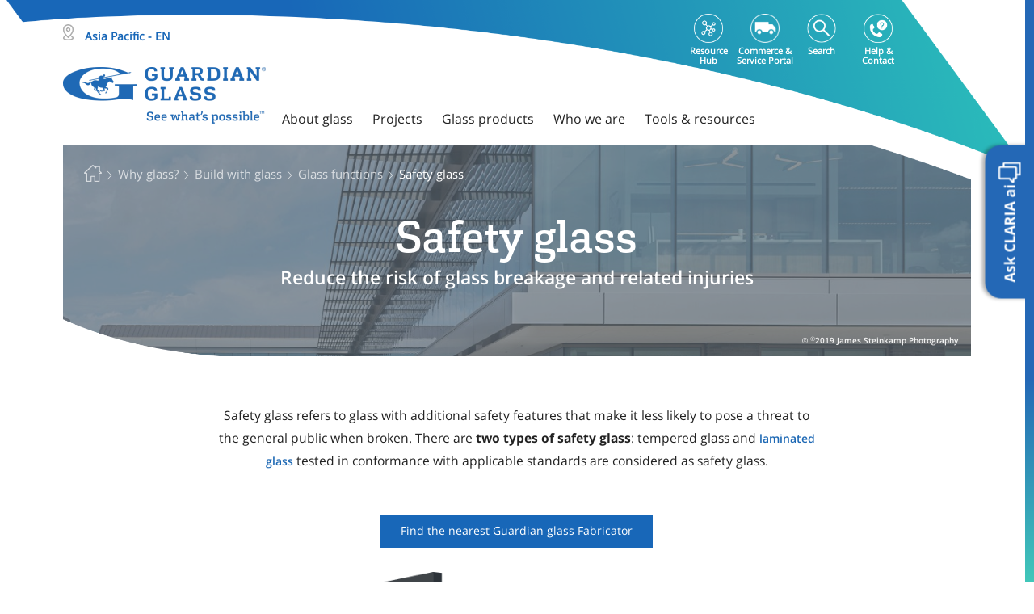

--- FILE ---
content_type: text/html;charset=utf-8
request_url: https://www.guardianglass.com/ap/en/why-glass/build-with-glass/glass-functions/safety-glass
body_size: 19298
content:
<!DOCTYPE HTML>
<html lang="en">

    <head>
    <meta charset="UTF-8"/>
    <title>Safety glass | Laminated or tempered for higher safety | Guardian Glass</title>
    
    <link rel="preconnect" href="https://forms.guardianglass.com/"/>
    <link rel="preconnect" href="https://sustainability.guardianglass.com/"/>

    
    <meta content="Safety glass | Laminated or tempered for higher safety" property="og:title"/>
    <meta content="Safety glass includes tempered and laminated glass, designed to help reduce risks of injuries when broken. It has to meet local safety standards." property="og:description"/>
    <meta content="https://www.guardianglass.com/ap/en/why-glass/build-with-glass/glass-functions/safety-glass" property="og:url"/>
    <meta content="en" property="og:locale"/>
    <meta content="https://www.guardianglass.com/ap/en/why-glass/build-with-glass/glass-functions/safety-glass/_jcr_content/root/responsivegrid/hero/image.coreimg.jpg/1749026233104/cpa2023-princetonmunicipal-8854-322-2046.jpg" property="og:image"/>
    <meta content="website" property="og:type"/>
    <meta content="Guardian Glass" property="og:site_name"/>




    <link href="https://www.guardianglass.com/ap/en/why-glass/build-with-glass/glass-functions/safety-glass" itemprop="url" rel="canonical"/>

    
    
    <meta name="description" content="Safety glass includes tempered and laminated glass, designed to help reduce risks of injuries when broken. It has to meet local safety standards."/>
    <meta name="template" content="content-page-template"/>
    <meta property="title" content="Safety glass | Laminated or tempered for higher safety"/>
    

    

    
    
        
            <link rel="alternate" hreflang="en" href="https://www.guardianglass.com/eu/en/why-glass/build-with-glass/glass-functions/safety-glass"/>
        
            <link rel="alternate" hreflang="pl" href="https://www.guardianglass.com/eu/pl/why-glass/build-with-glass/glass-functions/safety-glass"/>
        
            <link rel="alternate" hreflang="ro" href="https://www.guardianglass.com/eu/ro/why-glass/build-with-glass/glass-functions/safety-glass"/>
        
            <link rel="alternate" hreflang="pt" href="https://www.guardianglass.com/eu/pt/why-glass/build-with-glass/glass-functions/safety-glass"/>
        
            <link rel="alternate" hreflang="nl" href="https://www.guardianglass.com/eu/nl/why-glass/build-with-glass/glass-functions/safety-glass"/>
        
            <link rel="alternate" hreflang="it" href="https://www.guardianglass.com/eu/it/why-glass/build-with-glass/glass-functions/safety-glass"/>
        
            <link rel="alternate" hreflang="hu" href="https://www.guardianglass.com/eu/hu/why-glass/build-with-glass/glass-functions/safety-glass"/>
        
            <link rel="alternate" hreflang="fr" href="https://www.guardianglass.com/eu/fr/why-glass/build-with-glass/glass-functions/safety-glass"/>
        
            <link rel="alternate" hreflang="es" href="https://www.guardianglass.com/eu/es/why-glass/build-with-glass/glass-functions/safety-glass"/>
        
            <link rel="alternate" hreflang="cs" href="https://www.guardianglass.com/eu/cs/why-glass/build-with-glass/glass-functions/safety-glass"/>
        
            <link rel="alternate" hreflang="de" href="https://www.guardianglass.com/eu/de/why-glass/build-with-glass/glass-functions/safety-glass"/>
        
            <link rel="alternate" hreflang="tr" href="https://www.guardianglass.com/eu/tr/why-glass/build-with-glass/glass-functions/safety-glass"/>
        
            <link rel="alternate" hreflang="uk" href="https://www.guardianglass.com/eu/uk/why-glass/build-with-glass/glass-functions/safety-glass"/>
        
            <link rel="alternate" hreflang="en-gb" href="https://www.guardianglass.com/gb/en/why-glass/build-with-glass/glass-functions/safety-glass"/>
        
            <link rel="alternate" hreflang="en-ie" href="https://www.guardianglass.com/gb/en/why-glass/build-with-glass/glass-functions/safety-glass"/>
        
            <link rel="alternate" hreflang="en-us" href="https://www.guardianglass.com/us/en/why-glass/build-with-glass/glass-functions/safety-glass"/>
        
            <link rel="alternate" hreflang="en-ca" href="https://www.guardianglass.com/us/en/why-glass/build-with-glass/glass-functions/safety-glass"/>
        
            <link rel="alternate" hreflang="en-mx" href="https://www.guardianglass.com/mx/en/why-glass/build-with-glass/glass-functions/safety-glass"/>
        
            <link rel="alternate" hreflang="es-mx" href="https://www.guardianglass.com/mx/es/why-glass/build-with-glass/glass-functions/safety-glass"/>
        
            <link rel="alternate" hreflang="en-ar" href="https://www.guardianglass.com/la/en/why-glass/build-with-glass/glass-functions/safety-glass"/>
        
            <link rel="alternate" hreflang="en-br" href="https://www.guardianglass.com/la/en/why-glass/build-with-glass/glass-functions/safety-glass"/>
        
            <link rel="alternate" hreflang="en-cl" href="https://www.guardianglass.com/la/en/why-glass/build-with-glass/glass-functions/safety-glass"/>
        
            <link rel="alternate" hreflang="en-co" href="https://www.guardianglass.com/la/en/why-glass/build-with-glass/glass-functions/safety-glass"/>
        
            <link rel="alternate" hreflang="en-ec" href="https://www.guardianglass.com/la/en/why-glass/build-with-glass/glass-functions/safety-glass"/>
        
            <link rel="alternate" hreflang="en-gt" href="https://www.guardianglass.com/la/en/why-glass/build-with-glass/glass-functions/safety-glass"/>
        
            <link rel="alternate" hreflang="en-py" href="https://www.guardianglass.com/la/en/why-glass/build-with-glass/glass-functions/safety-glass"/>
        
            <link rel="alternate" hreflang="en-pe" href="https://www.guardianglass.com/la/en/why-glass/build-with-glass/glass-functions/safety-glass"/>
        
            <link rel="alternate" hreflang="en-uy" href="https://www.guardianglass.com/la/en/why-glass/build-with-glass/glass-functions/safety-glass"/>
        
            <link rel="alternate" hreflang="en-ve" href="https://www.guardianglass.com/la/en/why-glass/build-with-glass/glass-functions/safety-glass"/>
        
            <link rel="alternate" hreflang="en-bo" href="https://www.guardianglass.com/la/en/why-glass/build-with-glass/glass-functions/safety-glass"/>
        
            <link rel="alternate" hreflang="en-cr" href="https://www.guardianglass.com/la/en/why-glass/build-with-glass/glass-functions/safety-glass"/>
        
            <link rel="alternate" hreflang="es-ar" href="https://www.guardianglass.com/la/es/why-glass/build-with-glass/glass-functions/safety-glass"/>
        
            <link rel="alternate" hreflang="es-br" href="https://www.guardianglass.com/la/es/why-glass/build-with-glass/glass-functions/safety-glass"/>
        
            <link rel="alternate" hreflang="es-cl" href="https://www.guardianglass.com/la/es/why-glass/build-with-glass/glass-functions/safety-glass"/>
        
            <link rel="alternate" hreflang="es-co" href="https://www.guardianglass.com/la/es/why-glass/build-with-glass/glass-functions/safety-glass"/>
        
            <link rel="alternate" hreflang="es-ec" href="https://www.guardianglass.com/la/es/why-glass/build-with-glass/glass-functions/safety-glass"/>
        
            <link rel="alternate" hreflang="es-gt" href="https://www.guardianglass.com/la/es/why-glass/build-with-glass/glass-functions/safety-glass"/>
        
            <link rel="alternate" hreflang="es-py" href="https://www.guardianglass.com/la/es/why-glass/build-with-glass/glass-functions/safety-glass"/>
        
            <link rel="alternate" hreflang="es-pe" href="https://www.guardianglass.com/la/es/why-glass/build-with-glass/glass-functions/safety-glass"/>
        
            <link rel="alternate" hreflang="es-uy" href="https://www.guardianglass.com/la/es/why-glass/build-with-glass/glass-functions/safety-glass"/>
        
            <link rel="alternate" hreflang="es-ve" href="https://www.guardianglass.com/la/es/why-glass/build-with-glass/glass-functions/safety-glass"/>
        
            <link rel="alternate" hreflang="es-bo" href="https://www.guardianglass.com/la/es/why-glass/build-with-glass/glass-functions/safety-glass"/>
        
            <link rel="alternate" hreflang="es-cr" href="https://www.guardianglass.com/la/es/why-glass/build-with-glass/glass-functions/safety-glass"/>
        
            <link rel="alternate" hreflang="pt-br" href="https://www.guardianglass.com/la/pt/why-glass/build-with-glass/glass-functions/safety-glass"/>
        
            <link rel="alternate" hreflang="en-sa" href="https://www.guardianglass.com/me/en/why-glass/build-with-glass/glass-functions/safety-glass"/>
        
            <link rel="alternate" hreflang="en-bh" href="https://www.guardianglass.com/me/en/why-glass/build-with-glass/glass-functions/safety-glass"/>
        
            <link rel="alternate" hreflang="en-eg" href="https://www.guardianglass.com/me/en/why-glass/build-with-glass/glass-functions/safety-glass"/>
        
            <link rel="alternate" hreflang="en-ge" href="https://www.guardianglass.com/me/en/why-glass/build-with-glass/glass-functions/safety-glass"/>
        
            <link rel="alternate" hreflang="en-ir" href="https://www.guardianglass.com/me/en/why-glass/build-with-glass/glass-functions/safety-glass"/>
        
            <link rel="alternate" hreflang="en-jo" href="https://www.guardianglass.com/me/en/why-glass/build-with-glass/glass-functions/safety-glass"/>
        
            <link rel="alternate" hreflang="en-kw" href="https://www.guardianglass.com/me/en/why-glass/build-with-glass/glass-functions/safety-glass"/>
        
            <link rel="alternate" hreflang="en-lb" href="https://www.guardianglass.com/me/en/why-glass/build-with-glass/glass-functions/safety-glass"/>
        
            <link rel="alternate" hreflang="en-om" href="https://www.guardianglass.com/me/en/why-glass/build-with-glass/glass-functions/safety-glass"/>
        
            <link rel="alternate" hreflang="en-qa" href="https://www.guardianglass.com/me/en/why-glass/build-with-glass/glass-functions/safety-glass"/>
        
            <link rel="alternate" hreflang="en-za" href="https://www.guardianglass.com/me/en/why-glass/build-with-glass/glass-functions/safety-glass"/>
        
            <link rel="alternate" hreflang="en-ae" href="https://www.guardianglass.com/me/en/why-glass/build-with-glass/glass-functions/safety-glass"/>
        
            <link rel="alternate" hreflang="en-au" href="https://www.guardianglass.com/ap/en/why-glass/build-with-glass/glass-functions/safety-glass"/>
        
            <link rel="alternate" hreflang="en-cn" href="https://www.guardianglass.com/ap/en/why-glass/build-with-glass/glass-functions/safety-glass"/>
        
            <link rel="alternate" hreflang="en-hk" href="https://www.guardianglass.com/ap/en/why-glass/build-with-glass/glass-functions/safety-glass"/>
        
            <link rel="alternate" hreflang="en-jp" href="https://www.guardianglass.com/ap/en/why-glass/build-with-glass/glass-functions/safety-glass"/>
        
            <link rel="alternate" hreflang="en-my" href="https://www.guardianglass.com/ap/en/why-glass/build-with-glass/glass-functions/safety-glass"/>
        
            <link rel="alternate" hreflang="en-nz" href="https://www.guardianglass.com/ap/en/why-glass/build-with-glass/glass-functions/safety-glass"/>
        
            <link rel="alternate" hreflang="en-pk" href="https://www.guardianglass.com/ap/en/why-glass/build-with-glass/glass-functions/safety-glass"/>
        
            <link rel="alternate" hreflang="en-ph" href="https://www.guardianglass.com/ap/en/why-glass/build-with-glass/glass-functions/safety-glass"/>
        
            <link rel="alternate" hreflang="en-sg" href="https://www.guardianglass.com/ap/en/why-glass/build-with-glass/glass-functions/safety-glass"/>
        
            <link rel="alternate" hreflang="en-kr" href="https://www.guardianglass.com/ap/en/why-glass/build-with-glass/glass-functions/safety-glass"/>
        
            <link rel="alternate" hreflang="en-lk" href="https://www.guardianglass.com/ap/en/why-glass/build-with-glass/glass-functions/safety-glass"/>
        
            <link rel="alternate" hreflang="en-tw" href="https://www.guardianglass.com/ap/en/why-glass/build-with-glass/glass-functions/safety-glass"/>
        
            <link rel="alternate" hreflang="en-th" href="https://www.guardianglass.com/ap/en/why-glass/build-with-glass/glass-functions/safety-glass"/>
        
            <link rel="alternate" hreflang="en-vn" href="https://www.guardianglass.com/ap/en/why-glass/build-with-glass/glass-functions/safety-glass"/>
        
            <link rel="alternate" hreflang="vi" href="https://www.guardianglass.com/ap/vi/why-glass/build-with-glass/glass-functions/safety-glass"/>
        
            <link rel="alternate" hreflang="th" href="https://www.guardianglass.com/ap/th/why-glass/build-with-glass/glass-functions/safety-glass"/>
        
        <link rel="alternate" href="https://www.guardianglass.com/" hreflang="x-default"/>
    


    
    <script>
        dataLayer = [{
            'pageType': 'content\u002Dpage\u002Dtemplate'
        }];
    </script>


    <meta content="width=device-width, initial-scale=1" name="viewport"/>
    
    
        <script type="application/ld+json">
            {"@context":"https://schema.org","@type":"Article","mainEntityOfPage":{"@type":"WebPage","@id":"https://www.guardianglass.com/ap/en/why-glass/build-with-glass/glass-functions/safety-glass"},"headline":"Safety glass","description":"Safety glass includes tempered and laminated glass, designed to help reduce risks of injuries when broken. It has to meet local safety standards.","image":"https://www.guardianglass.com/content/dam/guardianindustriesholdings/project/usca/cpa2023/CPA2023_PrincetonMunicipal-8854-322_2046.jpg","author":{"@type":"Organization","name":"Guardian Glass"},"publisher":{"@type":"Organization","name":"Guardian Glass","logo":{"@type":"ImageObject","url":"https://www.guardianglass.com/content/dam/guardianindustriesholdings/project/usca/cpa2023/CPA2023_PrincetonMunicipal-8854-322_2046.jpg"}},"datePublished":"2025-06-04","dateModified":"2025-06-04"}
        </script>
    
    <!--<sly data-sly-include="includes/head.jsonld.html"></sly> -->
    
    
<link rel="stylesheet" href="/etc.clientlibs/guardianindustriesholdings/clientlibs/clientlib-base.min.ACSHASH3a1f0aa2a30c2704a57d1cefbeec83aa.css" type="text/css">






    
    
    

    

    
    



    
    
<link rel="stylesheet" href="/etc.clientlibs/guardianindustriesholdings/clientlibs/clientlib-vue.min.ACSHASH686ece54cceb4577b9247e7883ed46d0.css" type="text/css">



    

    
    <link rel="apple-touch-icon" sizes="57x57" href="/etc.clientlibs/guardianindustriesholdings/clientlibs/main/resources/favicons/apple-icon-57x57.png"/>
    <link rel="apple-touch-icon" sizes="60x60" href="/etc.clientlibs/guardianindustriesholdings/clientlibs/main/resources/favicons/apple-icon-60x60.png"/>
    <link rel="apple-touch-icon" sizes="72x72" href="/etc.clientlibs/guardianindustriesholdings/clientlibs/main/resources/favicons/apple-icon-72x72.png"/>
    <link rel="apple-touch-icon" sizes="76x76" href="/etc.clientlibs/guardianindustriesholdings/clientlibs/main/resources/favicons/apple-icon-76x76.png"/>
    <link rel="apple-touch-icon" sizes="114x114" href="/etc.clientlibs/guardianindustriesholdings/clientlibs/main/resources/favicons/apple-icon-114x114.png"/>
    <link rel="apple-touch-icon" sizes="120x120" href="/etc.clientlibs/guardianindustriesholdings/clientlibs/main/resources/favicons/apple-icon-120x120.png"/>
    <link rel="apple-touch-icon" sizes="144x144" href="/etc.clientlibs/guardianindustriesholdings/clientlibs/main/resources/favicons/apple-icon-144x144.png"/>
    <link rel="apple-touch-icon" sizes="152x152" href="/etc.clientlibs/guardianindustriesholdings/clientlibs/main/resources/favicons/apple-icon-152x152.png"/>
    <link rel="apple-touch-icon" sizes="180x180" href="/etc.clientlibs/guardianindustriesholdings/clientlibs/main/resources/favicons/apple-icon-180x180.png"/>
    <meta name="msapplication-TileImage" content="/etc.clientlibs/guardianindustriesholdings/clientlibs/main/resources/favicons/ms-icon-144x144.png"/>
    <link rel="icon" type="image/png" sizes="32x32" href="/etc.clientlibs/guardianindustriesholdings/clientlibs/main/resources/favicons/favicon-32x32.png"/>
    <link rel="icon" type="image/png" sizes="96x96" href="/etc.clientlibs/guardianindustriesholdings/clientlibs/main/resources/favicons/favicon-96x96.png"/>
    <link rel="icon" type="image/png" sizes="16x16" href="/etc.clientlibs/guardianindustriesholdings/clientlibs/main/resources/favicons/favicon-16x16.png"/>
    <link rel="icon" href="/etc.clientlibs/guardianindustriesholdings/clientlibs/main/resources/favicons/favicon.ico" type="image/ico"/>
    <link rel="shortcut icon" href="/etc.clientlibs/guardianindustriesholdings/clientlibs/main/resources/favicons/favicon.ico"/>

    <meta name="theme-color" content="#ffffff"/>
    <meta name="msapplication-TileColor" content="#ffffff"/>

    
    
    <script>
        (function(w,d,s,l,i){w[l]=w[l]||[];w[l].push({'gtm.start':
                new Date().getTime(),event:'gtm.js'});var f=d.getElementsByTagName(s)[0],
            j=d.createElement(s),dl=l!='dataLayer'?'&l='+l:'';j.async=true;j.src=
            'https://www.googletagmanager.com/gtm.js?id='+i+dl;f.parentNode.insertBefore(j,f);
        })(window,document,'script','dataLayer','GTM-5TGX7C7');
    </script>
    
    
    

    

    

</head>

    <body id="js-body" class="page basicpage js-body  " data-glob-compare-url="/ap/en/compare-product" data-glob-productlisting-url="/ap/en/our-glass/discover-our-products">
        <!-- Google Tag Manager (noscript) -->
        <noscript><iframe src="https://www.googletagmanager.com/ns.html?id=GTM-5TGX7C7" height="0" width="0" style="display:none;visibility:hidden"></iframe></noscript>
        <!-- End Google Tag Manager (noscript) -->
        
        
            <!-- Notepad Include -->
            
            



            
<div class="root responsivegrid gg-container">


<div class="aem-Grid aem-Grid--12 aem-Grid--default--12 ">
    
    <div class="header experiencefragment aem-GridColumn aem-GridColumn--default--12"><div class="cmp-experiencefragment" data-path="/content/experience-fragments/guardianindustriesholdings/asia-pacific/ap/en/site/header/master"><div class="xfpage page basicpage">
<div class="xf-content-height">
    


<div class="aem-Grid aem-Grid--12 aem-Grid--default--12 ">
    
    <div class="responsivegrid aem-GridColumn aem-GridColumn--default--12">


<div class="aem-Grid aem-Grid--12 aem-Grid--default--12 ">
    
    <div class="headercontent aem-GridColumn aem-GridColumn--default--12"><div>
    <div class="header-parent-container">
        
    <div class="top-navigation">
        <span class="header_bg"></span>
        
            <div class="websiteselector-container">
                <!--FE-Implementation-->

    <div class="website-selector-wrapper ">
      <div class="container">
        <div class="region_title">
          <span class="region_icon"></span>
          <span id="country_name" class="country_name">Asia Pacific - EN</span>
        </div>
      </div>
      <div class="website-selector country">
          <a>
              <div class="logo_website_selector"><img class="region-map" src="/content/dam/guardianindustriesholdings/icons/india/Guardian_Glass_Master_Logo_Landscape_Blue_RGB@3x.png" alt=""/></div>
          </a>
          
          <div class="container">
              <p class="choose-region">Safety glass</p>
            </div>
          
          <div class="container mob_container">
              <nav class="navbar navbar-expand-sm">
                  
                  <div class="collapse navbar-collapse" id="navbar-collapse">
                      <div class="row website-selector-region">
                          <div class="gg-orgunits-list main-item">
                              <div class="header-parent-container nav navbar-nav">
                                  <div class="nav-item gg-org-unit">
                                      <div class="dropdown">
                                          <div data-toggle="dropdown" aria-haspopup="true" aria-expanded="false" class="dropdown_click" data-country="Europe">
                                              <p class="region-name">
                                                  <span class="desktop-hide menu-caret">&#x203A;</span>
                                                  Europe
                                              </p>
                                              <img class="mobile-hide region-map" src="/content/guardianindustriesholdings/europe/_jcr_content/image.transform/rendition-200-120/img.png" alt=""/>
                                          </div>
                                          <ul class="gg-regions-list dropdown-menu">
                                              <li class="gg-region dropdown-item">
                                                  <b>
                                                      Continental Europe
                                                  </b>
                                                  <ul class="gg-languages-list dropdown-submenu-ul">
                                                      <li class="gg-lang dropdown-submenu">
                                                          <span class="menu-caret">&#x203A;</span>
                                                          <a href="/eu/en" class="home__selector">English</a>
                                                      </li>
                                                  
                                                      <li class="gg-lang dropdown-submenu">
                                                          <span class="menu-caret">&#x203A;</span>
                                                          <a href="/eu/pl" class="home__selector">Polski</a>
                                                      </li>
                                                  
                                                      <li class="gg-lang dropdown-submenu">
                                                          <span class="menu-caret">&#x203A;</span>
                                                          <a href="/eu/ro" class="home__selector">Română</a>
                                                      </li>
                                                  
                                                      <li class="gg-lang dropdown-submenu">
                                                          <span class="menu-caret">&#x203A;</span>
                                                          <a href="/eu/pt" class="home__selector">Português</a>
                                                      </li>
                                                  
                                                      <li class="gg-lang dropdown-submenu">
                                                          <span class="menu-caret">&#x203A;</span>
                                                          <a href="/eu/nl" class="home__selector">Nederlands</a>
                                                      </li>
                                                  
                                                      <li class="gg-lang dropdown-submenu">
                                                          <span class="menu-caret">&#x203A;</span>
                                                          <a href="/eu/it" class="home__selector">Italiano</a>
                                                      </li>
                                                  
                                                      <li class="gg-lang dropdown-submenu">
                                                          <span class="menu-caret">&#x203A;</span>
                                                          <a href="/eu/hu" class="home__selector">Magyar</a>
                                                      </li>
                                                  
                                                      <li class="gg-lang dropdown-submenu">
                                                          <span class="menu-caret">&#x203A;</span>
                                                          <a href="/eu/fr" class="home__selector">Français</a>
                                                      </li>
                                                  
                                                      <li class="gg-lang dropdown-submenu">
                                                          <span class="menu-caret">&#x203A;</span>
                                                          <a href="/eu/es" class="home__selector">Español</a>
                                                      </li>
                                                  
                                                      <li class="gg-lang dropdown-submenu">
                                                          <span class="menu-caret">&#x203A;</span>
                                                          <a href="/eu/cs" class="home__selector">Čeština</a>
                                                      </li>
                                                  
                                                      <li class="gg-lang dropdown-submenu">
                                                          <span class="menu-caret">&#x203A;</span>
                                                          <a href="/eu/de" class="home__selector">Deutsch</a>
                                                      </li>
                                                  
                                                      <li class="gg-lang dropdown-submenu">
                                                          <span class="menu-caret">&#x203A;</span>
                                                          <a href="/eu/tr" class="home__selector">Türkçe</a>
                                                      </li>
                                                  
                                                      <li class="gg-lang dropdown-submenu">
                                                          <span class="menu-caret">&#x203A;</span>
                                                          <a href="/eu/uk" class="home__selector">Українська</a>
                                                      </li>
                                                  
                                                      <li class="gg-lang dropdown-submenu">
                                                          <span class="menu-caret">&#x203A;</span>
                                                          <a href="/eu/configuration" class="home__selector">Configuration</a>
                                                      </li>
                                                  </ul>
                                              </li>
                                          
                                              <li class="gg-region dropdown-item">
                                                  <b>
                                                      United Kingdom &amp; Ireland
                                                  </b>
                                                  <ul class="gg-languages-list dropdown-submenu-ul">
                                                      <li class="gg-lang dropdown-submenu">
                                                          <span class="menu-caret">&#x203A;</span>
                                                          <a href="/gb/en" class="home__selector">English</a>
                                                      </li>
                                                  
                                                      <li class="gg-lang dropdown-submenu">
                                                          <span class="menu-caret">&#x203A;</span>
                                                          <a href="/gb/configuration" class="home__selector">Configuration</a>
                                                      </li>
                                                  </ul>
                                              </li>
                                          </ul>
                                      </div>
                                  </div>
                              </div>
                          </div>
                      
                          <div class="gg-orgunits-list main-item">
                              <div class="header-parent-container nav navbar-nav">
                                  <div class="nav-item gg-org-unit">
                                      <div class="dropdown">
                                          <div data-toggle="dropdown" aria-haspopup="true" aria-expanded="false" class="dropdown_click" data-country="North America">
                                              <p class="region-name">
                                                  <span class="desktop-hide menu-caret">&#x203A;</span>
                                                  North America
                                              </p>
                                              <img class="mobile-hide region-map" src="/content/guardianindustriesholdings/north-america/_jcr_content/image.transform/rendition-200-120/img.png" alt=""/>
                                          </div>
                                          <ul class="gg-regions-list dropdown-menu">
                                              <li class="gg-region dropdown-item">
                                                  <b>
                                                      United States &amp; Canada
                                                  </b>
                                                  <ul class="gg-languages-list dropdown-submenu-ul">
                                                      <li class="gg-lang dropdown-submenu">
                                                          <span class="menu-caret">&#x203A;</span>
                                                          <a href="/us/en" class="home__selector">English</a>
                                                      </li>
                                                  </ul>
                                              </li>
                                          
                                              <li class="gg-region dropdown-item">
                                                  <b>
                                                      Mexico
                                                  </b>
                                                  <ul class="gg-languages-list dropdown-submenu-ul">
                                                      <li class="gg-lang dropdown-submenu">
                                                          <span class="menu-caret">&#x203A;</span>
                                                          <a href="/mx/en" class="home__selector">English</a>
                                                      </li>
                                                  
                                                      <li class="gg-lang dropdown-submenu">
                                                          <span class="menu-caret">&#x203A;</span>
                                                          <a href="/mx/es" class="home__selector">Español</a>
                                                      </li>
                                                  
                                                      <li class="gg-lang dropdown-submenu">
                                                          <span class="menu-caret">&#x203A;</span>
                                                          <a href="/mx/configuration" class="home__selector">Configuration</a>
                                                      </li>
                                                  </ul>
                                              </li>
                                          </ul>
                                      </div>
                                  </div>
                              </div>
                          </div>
                      
                          <div class="gg-orgunits-list main-item">
                              <div class="header-parent-container nav navbar-nav">
                                  <div class="nav-item gg-org-unit">
                                      <div class="dropdown">
                                          <div data-toggle="dropdown" aria-haspopup="true" aria-expanded="false" class="dropdown_click" data-country="South America">
                                              <p class="region-name">
                                                  <span class="desktop-hide menu-caret">&#x203A;</span>
                                                  South America
                                              </p>
                                              <img class="mobile-hide region-map" src="/content/guardianindustriesholdings/south-america/_jcr_content/image.transform/rendition-200-120/img.png" alt=""/>
                                          </div>
                                          <ul class="gg-regions-list dropdown-menu">
                                              <li class="gg-region dropdown-item">
                                                  <b>
                                                      South America
                                                  </b>
                                                  <ul class="gg-languages-list dropdown-submenu-ul">
                                                      <li class="gg-lang dropdown-submenu">
                                                          <span class="menu-caret">&#x203A;</span>
                                                          <a href="/la/en" class="home__selector">English</a>
                                                      </li>
                                                  
                                                      <li class="gg-lang dropdown-submenu">
                                                          <span class="menu-caret">&#x203A;</span>
                                                          <a href="/la/es" class="home__selector">Espanhol</a>
                                                      </li>
                                                  
                                                      <li class="gg-lang dropdown-submenu">
                                                          <span class="menu-caret">&#x203A;</span>
                                                          <a href="/la/pt" class="home__selector">Português</a>
                                                      </li>
                                                  
                                                      <li class="gg-lang dropdown-submenu">
                                                          <span class="menu-caret">&#x203A;</span>
                                                          <a href="/la/configuration" class="home__selector">Configuration</a>
                                                      </li>
                                                  </ul>
                                              </li>
                                          </ul>
                                      </div>
                                  </div>
                              </div>
                          </div>
                      
                          <div class="gg-orgunits-list main-item">
                              <div class="header-parent-container nav navbar-nav">
                                  <div class="nav-item gg-org-unit">
                                      <div class="dropdown">
                                          <div data-toggle="dropdown" aria-haspopup="true" aria-expanded="false" class="dropdown_click" data-country="Middle East &amp; Africa">
                                              <p class="region-name">
                                                  <span class="desktop-hide menu-caret">&#x203A;</span>
                                                  Middle East &amp; Africa
                                              </p>
                                              <img class="mobile-hide region-map" src="/content/guardianindustriesholdings/me-africa/_jcr_content/image.transform/rendition-200-120/img.png" alt=""/>
                                          </div>
                                          <ul class="gg-regions-list dropdown-menu">
                                              <li class="gg-region dropdown-item">
                                                  <b>
                                                      Middle East &amp; Africa
                                                  </b>
                                                  <ul class="gg-languages-list dropdown-submenu-ul">
                                                      <li class="gg-lang dropdown-submenu">
                                                          <span class="menu-caret">&#x203A;</span>
                                                          <a href="/me/en" class="home__selector">English</a>
                                                      </li>
                                                  </ul>
                                              </li>
                                          </ul>
                                      </div>
                                  </div>
                              </div>
                          </div>
                      
                          <div class="gg-orgunits-list main-item">
                              <div class="header-parent-container nav navbar-nav">
                                  <div class="nav-item gg-org-unit">
                                      <div class="dropdown">
                                          <div data-toggle="dropdown" aria-haspopup="true" aria-expanded="false" class="dropdown_click" data-country="Asia Pacific">
                                              <p class="region-name">
                                                  <span class="desktop-hide menu-caret">&#x203A;</span>
                                                  Asia Pacific
                                              </p>
                                              <img class="mobile-hide region-map" src="/content/guardianindustriesholdings/asia-pacific/_jcr_content/image.transform/rendition-200-120/img.png" alt=""/>
                                          </div>
                                          <ul class="gg-regions-list dropdown-menu">
                                              <li class="gg-region dropdown-item">
                                                  <b>
                                                      Asia Pacific
                                                  </b>
                                                  <ul class="gg-languages-list dropdown-submenu-ul">
                                                      <li class="gg-lang dropdown-submenu">
                                                          <span class="menu-caret">&#x203A;</span>
                                                          <a href="/ap/en" class="home__selector">English</a>
                                                      </li>
                                                  
                                                      <li class="gg-lang dropdown-submenu">
                                                          <span class="menu-caret">&#x203A;</span>
                                                          <a href="/ap/vi" class="home__selector">Tiếng Anh</a>
                                                      </li>
                                                  
                                                      <li class="gg-lang dropdown-submenu">
                                                          <span class="menu-caret">&#x203A;</span>
                                                          <a href="/ap/th" class="home__selector">ไทย</a>
                                                      </li>
                                                  </ul>
                                              </li>
                                          
                                              <li class="gg-region dropdown-item">
                                                  <b>
                                                      India
                                                  </b>
                                                  <ul class="gg-languages-list dropdown-submenu-ul">
                                                      <li class="gg-lang dropdown-submenu">
                                                          <span class="menu-caret">&#x203A;</span>
                                                          <a href="/in/en" class="home__selector">English</a>
                                                      </li>
                                                  </ul>
                                              </li>
                                          </ul>
                                      </div>
                                  </div>
                              </div>
                          </div>
                      </div>
                  </div>
              </nav>
          </div>
      </div>
    </div>
    

            </div>
            
    <div class="top-navigation-inner" data-searchvalidationstring="Please enter a search term.">
        <template class="top-navigation-search-container" id="swal-search-template">
            <swal-input type="text" placeholder="Search"/>
        </template>
        <ul class="top-navigation-items">
            <li class="top-navigation-item">
                <a class="top-navigation-link" href="/ap/en/portal" target="_blank">
                    <span class="personal-area-icon top-nav-icons"></span>
                    <span class="top-navigation-link__label">Resource Hub</span>
                </a>
            </li>
            <li class="top-navigation-item">
                <a class="top-navigation-link" href="https://guardianindustries.my.site.com/guardianportal/services/auth/sso/CognitoPROD" target="_self">
                    <span class="ecommerce-icon top-nav-icons"></span>
                    <span class="top-navigation-link__label">Commerce &amp; Service Portal</span>
                </a>
            </li>
            <li class="top-navigation-item top-navigation-search">
                <a class="top-navigation-link top-navigation-search-link" data-invalid-search-term="Please enter a search term." href="/ap/en/search" target="_self">
                    <span class="search-icon top-nav-icons"></span>
                    <span class="top-navigation-link__label">Search</span>
                </a>
            </li>
            
            <li class="top-navigation-item">
                <a class="top-navigation-link" href="/ap/en/who-we-are/help-and-contact/contact-us" target="_self">
                    <span class="help-contact-icon top-nav-icons"></span>
                    <span class="top-navigation-link__label">Help &amp; Contact</span>
                </a>
            </li>
        </ul>
    </div>

        
        <div class="container">
            <div class="main-navigation main-nav-lg">
                <!-- Hamburger Mobile + Desktop LG -->
                <nav class="mob-hamburger-container">
                    <a class="navbar-brand navbar-brand-desktop " href="/ap/en">
                        <img src="/content/dam/guardianindustriesholdings/icons/india/Guardian_Glass_Master_Logo_Landscape_Blue_RGB@3x.png.transform/rendition-470-280/img.png" alt="logo check" width="251" height="70"/>
                    </a>
                    
                        <div class="navbar-menu-mob-container">
                            
                            <ul class="nav navbar-nav">
                                

    
    
    
    
        
        <li class="nav-item top-navs">
    About glass

</li>
<li class="nav-item top-navs">
    Projects

</li>
<li class="nav-item top-navs">
    Glass products

</li>
<li class="nav-item top-navs">
    Who we are

</li>
<li class="nav-item top-navs">
    Tools &amp; resources

</li>

        
    


                            </ul>
                        </div>
                    
                </nav>
            </div>
        </div>
        <div class="main-navigation main-nav-sm">
            <!-- Hamburger Mobile + Desktop SM -->
            <nav class="mob-hamburger-container container">
                <div class="hamburger-btn-wrapper">
                    <div class="hamburger-icon">
                        <span></span>
                        <span></span>
                        <span></span>
                    </div>
                </div>
                <a class="navbar-brand navbar-brand-desktop" href="/ap/en">
                    <img src="/content/dam/guardianindustriesholdings/icons/india/Guardian_Glass_Master_Logo_Landscape_Blue_RGB@3x.png.transform/rendition-470-280/img.png" alt="logo check" width="251" height="70"/>
                </a>
                
                <div class="navbar-menu-mob-container">
                    
                    <div class="navbar-brand-inner-container">
                        <a class="navbar-brand navbar-brand-inner" href="/ap/en">
                            <img src="/content/dam/guardianindustriesholdings/icons/india/Guardian_Glass_Master_Logo_Landscape_Blue_RGB@3x.png.transform/rendition-470-280/img.png" alt="logo check"/>
                        </a>
                        <div class="panel-group" id="accordion" role="tablist" aria-multiselectable="true">
                            
                                
    <div class="panel panel-default">
        <div class="panel-heading" role="tab" id="heading_mainnavitem_503196074">
            <p class="panel-title">
                <a role="button" class="panel-list-item" data-toggle="collapse" href="#collapse_mainnavitem_503196074" aria-expanded="false" aria-controls="collapse_mainnavitem_503196074">
                    About glass
                </a>
            </p>
        </div>
        <div id="collapse_mainnavitem_503196074" class="panel-collapse collapse in" data-parent="#accordion" role="tabpanel" aria-labelledby="heading_mainnavitem_503196074">
            <div class="panel-body">
                <div class="flyout-submenu-mobile">
                    <div class="flyout-submenu-mobile-title">Glass function
                    </div>
                    <ul class="flyout-submenu-mobile-list">
                        <li><a href="https://www.guardianglass.com/ap/en/our-glass/glass-types/solar-control-glass">Solar control</a></li>
                    
                        <li><a href="https://www.guardianglass.com/ap/en/our-glass/glass-types/acoustic-glass">Sound control</a></li>
                    
                        <li><a href="https://www.guardianglass.com/ap/en/why-glass/build-with-glass/glass-functions/thermal-insulation">Thermal performance</a></li>
                    
                        <li><a href="https://www.guardianglass.com/ap/en/why-glass/build-with-glass/glass-functions/safety-glass">Safety</a></li>
                    
                        <li><a href="https://www.guardianglass.com/ap/en/why-glass/build-with-glass/glass-functions/security-glass">Security</a></li>
                    
                        <li><a href="https://www.guardianglass.com/ap/en/our-glass/glass-types/anti-reflective-glass">Anti-reflective</a></li>
                    
                        <li><a href="https://www.guardianglass.com/ap/en/why-glass/build-with-glass/glass-functions/glass-for-glare-control">Glare control</a></li>
                    
                        <li><a href="https://www.guardianglass.com/ap/en/why-glass/build-with-glass/glass-functions/glass-for-reflectivity">Glass for reflectivity</a></li>
                    
                        <li><a href="https://www.guardianglass.com/ap/en/why-glass/build-with-glass/glass-functions/glass-with-high-light-transmission-for-high-visibility">Glass for high visibility</a></li>
                    </ul>
                
                    <div class="flyout-submenu-mobile-title">Glass applications
                    </div>
                    <ul class="flyout-submenu-mobile-list">
                        <li><a href="https://www.guardianglass.com/ap/en/why-glass/build-with-glass/applications-of-glass/glass-for-facades">Facades</a></li>
                    
                        <li><a href="https://www.guardianglass.com/ap/en/why-glass/build-with-glass/applications-of-glass/glass-for-facades/curved-facades">Curved facade</a></li>
                    
                        <li><a href="https://www.guardianglass.com/ap/en/why-glass/build-with-glass/applications-of-glass/glass-for-facades/roofs-skylights">Roof &amp; skylights</a></li>
                    
                        <li><a href="https://www.guardianglass.com/ap/en/why-glass/build-with-glass/applications-of-glass/glass-for-specific-applications/storefronts">Storefront</a></li>
                    
                        <li><a href="https://www.guardianglass.com/ap/en/why-glass/build-with-glass/applications-of-glass/glass-for-interiors">Glass for interiors</a></li>
                    
                        <li><a href="https://www.guardianglass.com/ap/en/why-glass/build-with-glass/applications-of-glass/glass-for-homes">Homes</a></li>
                    
                        <li><a href="https://www.guardianglass.com/ap/en/why-glass/build-with-glass/applications-of-glass/glass-for-specific-applications">Specific applications</a></li>
                    </ul>
                
                    <div class="flyout-submenu-mobile-title">Understand glass
                    </div>
                    <ul class="flyout-submenu-mobile-list">
                        <li><a href="https://www.guardianglass.com/ap/en/why-glass/understand-glass/how-glass-is-made">How glass is made</a></li>
                    
                        <li><a href="https://www.guardianglass.com/ap/en/why-glass/design-with-glass/performance-energy-efficiency">Energy efficiency</a></li>
                    
                        <li><a href="https://www.guardianglass.com/ap/en/why-glass/understand-glass/benefits-of-glass">Benefits of glass</a></li>
                    
                        <li><a href="https://www.guardianglass.com/ap/en/why-glass/design-with-glass/the-aesthetics-of-glass">Aesthetics of glass</a></li>
                    </ul>
                </div>
                <div class="flyout-submenu-mobile-highlight">
                    <div class="flyout-submenu-mobile-highlight-title">
                        What&#39;s your challenge?
                    </div>
                    <div class="flyout-menu-highlights-list-container-mobile">
                        <div class="flyout-menu-mobile-highlights-list">
                            <div class="flyout-menu-mobile-highlights-item-container">
                                <div class="flyout-menu-mobile-highlights-img-container">
                                    <div class="flyout-menu-mobile-highlights-img" style="background-image: url('/content/dam/guardianindustriesholdings/project/europe/ClimaGuardPremium2_DK_Copenhagen_MaerskTower_02.tif.transform/rendition-200-120/img.jpg');" alt="Design with glass">
                                    </div>
                                </div>
                                <div class="text-image-mobile-column">
                                    <a href="https://www.guardianglass.com/ap/en/why-glass/design-with-glass">Design with glass</a>
                                    <p>From anti-reflection to color tints, modern glass enhances design in many ways.</p>
                                </div>
                            </div>
                        
                            <div class="flyout-menu-mobile-highlights-item-container">
                                <div class="flyout-menu-mobile-highlights-img-container">
                                    <div class="flyout-menu-mobile-highlights-img" style="background-image: url('/content/dam/guardianindustriesholdings/project/europe/SN70SHT_PL_WARSAW_DSVOFFICE_02.jpg.transform/rendition-200-120/img.jpg');" alt="Build with glass">
                                    </div>
                                </div>
                                <div class="text-image-mobile-column">
                                    <a href="https://www.guardianglass.com/ap/en/why-glass/build-with-glass">Build with glass</a>
                                    <p>Whatever the construction challenge, we have the right glass to meet it.</p>
                                </div>
                            </div>
                        
                            <div class="flyout-menu-mobile-highlights-item-container">
                                <div class="flyout-menu-mobile-highlights-img-container">
                                    <div class="flyout-menu-mobile-highlights-img" style="background-image: url('/content/dam/guardianindustriesholdings/project/europe/GuardianSun_ES_Seville_PriavateOwner_25.jpg.transform/rendition-200-120/img.jpg');" alt="Glass for your home">
                                    </div>
                                </div>
                                <div class="text-image-mobile-column">
                                    <a href="https://www.guardianglass.com/ap/en/why-glass/glass-for-your-home">Glass for your home</a>
                                    <p>See how the correct choice of glass can transform a home - and even our wellbeing.</p>
                                </div>
                            </div>
                        </div>
                        <div class="flyout-menu-highlights-nav">
                            <a class="flyout-menu-highlights-text"></a>
                            
                        </div>
                    </div>
                </div>
            </div>
        </div>
    </div>

                            
                                
    <div class="panel panel-default">
        <div class="panel-heading" role="tab" id="heading_mainnavitem_-1759874341">
            <p class="panel-title">
                <a role="button" class="panel-list-item" data-toggle="collapse" href="#collapse_mainnavitem_-1759874341" aria-expanded="false" aria-controls="collapse_mainnavitem_-1759874341">
                    Projects
                </a>
            </p>
        </div>
        <div id="collapse_mainnavitem_-1759874341" class="panel-collapse collapse in" data-parent="#accordion" role="tabpanel" aria-labelledby="heading_mainnavitem_-1759874341">
            <div class="panel-body">
                <div class="flyout-submenu-mobile">
                    <div class="flyout-submenu-mobile-title">Project Locator
                    </div>
                    <ul class="flyout-submenu-mobile-list">
                        <li><a href="https://digitaltools.guardianglass.com/tools/projects/" target="_blank">Locate projects around the world</a></li>
                    </ul>
                
                    <div class="flyout-submenu-mobile-title">Showcase projects
                    </div>
                    <ul class="flyout-submenu-mobile-list">
                        <li><a href="https://www.guardianglass.com/ap/en/projects">View our showcase projects</a></li>
                    </ul>
                </div>
                <div class="flyout-submenu-mobile-highlight">
                    <div class="flyout-submenu-mobile-highlight-title">
                        Highlights
                    </div>
                    <div class="flyout-menu-highlights-list-container-mobile">
                        <div class="flyout-menu-mobile-highlights-list">
                            <div class="flyout-menu-mobile-highlights-item-container">
                                <div class="flyout-menu-mobile-highlights-img-container">
                                    <div class="flyout-menu-mobile-highlights-img" style="background-image: url('/content/dam/guardianindustriesholdings/project/europe/project_hd-diamond66-ultra-climaguard-premium2-sn6234_de_berlin_cube-berlin%20(3).jpg.transform/rendition-200-120/img.jpg');" alt="cube berlin">
                                    </div>
                                </div>
                                <div class="text-image-mobile-column">
                                    <a href="https://www.guardianglass.com/ap/en/projects/project-details/cube-berlin">cube berlin</a>
                                    <p>Architects 3XN have created deliberate geometric transformations that create a prismatic pattern of triangular surface reliefs.</p>
                                </div>
                            </div>
                        
                            <div class="flyout-menu-mobile-highlights-item-container">
                                <div class="flyout-menu-mobile-highlights-img-container">
                                    <div class="flyout-menu-mobile-highlights-img" style="background-image: url('/content/dam/guardianindustriesholdings/product/europe/29493_product_sunguard_double_silver_ds_PARAMOUNT-2-GG-0077.jpg.transform/rendition-200-120/img.jpg');" alt="Damac Towers by Paramount">
                                    </div>
                                </div>
                                <div class="text-image-mobile-column">
                                    <a href="https://www.guardianglass.com/ap/en/projects/project-details/damac-towers-by-paramount-in-downtown-dubai">Damac Towers by Paramount</a>
                                    <p> Glass helps set the scene for a comfortable stay in Dubai</p>
                                </div>
                            </div>
                        </div>
                        <div class="flyout-menu-highlights-nav">
                            <a class="flyout-menu-highlights-text" href="https://www.guardianglass.com/ap/en/projects">VIEW MORE PROJECTS</a>
                            <span class="flyout-menu-highlights-icon"></span>
                        </div>
                    </div>
                </div>
            </div>
        </div>
    </div>

                            
                                
    <div class="panel panel-default">
        <div class="panel-heading" role="tab" id="heading_mainnavitem_-1759874340">
            <p class="panel-title">
                <a role="button" class="panel-list-item" data-toggle="collapse" href="#collapse_mainnavitem_-1759874340" aria-expanded="false" aria-controls="collapse_mainnavitem_-1759874340">
                    Glass products
                </a>
            </p>
        </div>
        <div id="collapse_mainnavitem_-1759874340" class="panel-collapse collapse in" data-parent="#accordion" role="tabpanel" aria-labelledby="heading_mainnavitem_-1759874340">
            <div class="panel-body">
                <div class="flyout-submenu-mobile">
                    <div class="flyout-submenu-mobile-title">Our ranges
                    </div>
                    <ul class="flyout-submenu-mobile-list">
                        <li><a href="https://www.guardianglass.com/ap/en/our-glass/sunguard-extraselective">SunGuard eXtraSelective</a></li>
                    
                        <li><a href="https://www.guardianglass.com/ap/en/our-glass/sunguard-double-silver">SunGuard Double Silver</a></li>
                    
                        <li><a href="https://www.guardianglass.com/ap/en/our-glass/sunguard-superneutral">SunGuard SuperNeutral</a></li>
                    
                        <li><a href="https://www.guardianglass.com/ap/en/our-glass/sunguard-high-performance">SunGuard High Performance</a></li>
                    
                        <li><a href="https://www.guardianglass.com/ap/en/our-glass/sunguard-solar">SunGuard Solar</a></li>
                    
                        <li><a href="https://www.guardianglass.com/ap/en/our-glass/sunguard-high-durable-colours">SunGuard High Durable Colours</a></li>
                    
                        <li><a href="https://www.guardianglass.com/ap/en/our-glass/sunguard-high-durable-plus">SunGuard High Durable Plus</a></li>
                    
                        <li><a href="https://www.guardianglass.com/ap/en/our-glass/sunguard-solar-prime">SunGuard Solar Prime</a></li>
                    
                        <li><a href="https://www.guardianglass.com/ap/en/our-glass/climaguard">ClimaGuard</a></li>
                    
                        <li><a href="https://www.guardianglass.com/ap/en/our-glass/guardian-clear">Guardian Clear</a></li>
                    
                        <li><a href="https://www.guardianglass.com/ap/en/our-glass/guardian-tinted-glass">Guardian Tinted Glass</a></li>
                    
                        <li><a href="https://www.guardianglass.com/ap/en/our-glass/guardian-clarity">Guardian Clarity</a></li>
                    
                        <li><a href="https://www.guardianglass.com/ap/en/our-glass/guardian-lamiglass-acoustic">Guardian LamiGlass Acoustic</a></li>
                    
                        <li><a href="https://www.guardianglass.com/ap/en/our-glass/guardian-lamiglass-clear">Guardian LamiGlass Clear</a></li>
                    
                        <li><a href="https://www.guardianglass.com/ap/en/our-glass/guardian-lamiglass-color">Guardian LamiGlass Color</a></li>
                    
                        <li><a href="https://www.guardianglass.com/ap/en/our-glass/guardian-decocristal">Guardian DecoCristal</a></li>
                    
                        <li><a href="https://www.guardianglass.com/ap/en/our-glass/guardian-ultramirror">Guardian UltraMirror</a></li>
                    
                        <li><a href="https://www.guardianglass.com/ap/en/our-glass/guardian-smg">Guardian SMG</a></li>
                    
                        <li><a href="https://www.guardianglass.com/ap/en/our-glass/guardian-silverguard">Guardian SilverGuard</a></li>
                    </ul>
                
                    <div class="flyout-submenu-mobile-title">Glass types
                    </div>
                    <ul class="flyout-submenu-mobile-list">
                        <li><a href="https://www.guardianglass.com/ap/en/our-glass/glass-types/solar-control-glass">Solar control glass</a></li>
                    
                        <li><a href="https://www.guardianglass.com/ap/en/our-glass/glass-types/float-glass">Float glass</a></li>
                    
                        <li><a href="https://www.guardianglass.com/ap/en/our-glass/glass-types/mirror-glass">Mirror glass</a></li>
                    
                        <li><a href="https://www.guardianglass.com/ap/en/our-glass/glass-types/laminated-glass">Laminated glass</a></li>
                    
                        <li><a href="https://www.guardianglass.com/ap/en/our-glass/glass-types/architectural-glass">Architectural glass</a></li>
                    
                        <li><a href="https://www.guardianglass.com/ap/en/our-glass/glass-types/low-e-glass">Low-e glass</a></li>
                    
                        <li><a href="https://www.guardianglass.com/ap/en/our-glass/decorative-etched-glass">Decorative and etched glass</a></li>
                    
                        <li><a href="https://www.guardianglass.com/ap/en/our-glass/glass-types/acoustic-glass">Acoustic glass</a></li>
                    </ul>
                </div>
                <div class="flyout-submenu-mobile-highlight">
                    <div class="flyout-submenu-mobile-highlight-title">
                        
                    </div>
                    <div class="flyout-menu-highlights-list-container-mobile">
                        <div class="flyout-menu-mobile-highlights-list">
                            <div class="flyout-menu-mobile-highlights-item-container">
                                <div class="flyout-menu-mobile-highlights-img-container">
                                    <div class="flyout-menu-mobile-highlights-img" style="background-image: url('/content/dam/guardianindustriesholdings/collateral/russia-cis/16858_Glass%20Samples.jpg.transform/rendition-200-120/img.jpg');" alt="guardian glass products">
                                    </div>
                                </div>
                                <div class="text-image-mobile-column">
                                    <a href="https://www.guardianglass.com/ap/en/our-glass/discover-our-products">Discover all our products</a>
                                    <p>Search and filter through our wide range of products</p>
                                </div>
                            </div>
                        
                            <div class="flyout-menu-mobile-highlights-item-container">
                                <div class="flyout-menu-mobile-highlights-img-container">
                                    <div class="flyout-menu-mobile-highlights-img" style="background-image: url('/content/dam/guardianindustriesholdings/collateral/russia-cis/16858_Glass%20Samples.jpg.transform/rendition-200-120/img.jpg');" alt="Guardian Glass partner">
                                    </div>
                                </div>
                                <div class="text-image-mobile-column">
                                    <a href="https://www.guardianglass.com/ap/en/our-glass/find-a-guardian-glass-supplier">Find a Guardian Glass supplier</a>
                                    <p>See where you can buy Guardian Glass products near you</p>
                                </div>
                            </div>
                        
                            <div class="flyout-menu-mobile-highlights-item-container">
                                <div class="flyout-menu-mobile-highlights-img-container">
                                    <div class="flyout-menu-mobile-highlights-img" style="background-image: url('/content/dam/guardianindustriesholdings/press-releases/global/Digital-Glass-Selector-Promo-Image.jpg.transform/rendition-200-120/img.jpg');" alt="Digital Glass Selector">
                                    </div>
                                </div>
                                <div class="text-image-mobile-column">
                                    <a href="https://www.guardianglass.com/ap/en/digital-glass-selector">Digital Glass Selector</a>
                                    <p>Navigate our architectural glass range and filter options based on product performance and aesthetics.</p>
                                </div>
                            </div>
                        </div>
                        <div class="flyout-menu-highlights-nav">
                            <a class="flyout-menu-highlights-text"></a>
                            
                        </div>
                    </div>
                </div>
            </div>
        </div>
    </div>

                            
                                
    <div class="panel panel-default">
        <div class="panel-heading" role="tab" id="heading_mainnavitem_-1759874339">
            <p class="panel-title">
                <a role="button" class="panel-list-item" data-toggle="collapse" href="#collapse_mainnavitem_-1759874339" aria-expanded="false" aria-controls="collapse_mainnavitem_-1759874339">
                    Who we are
                </a>
            </p>
        </div>
        <div id="collapse_mainnavitem_-1759874339" class="panel-collapse collapse in" data-parent="#accordion" role="tabpanel" aria-labelledby="heading_mainnavitem_-1759874339">
            <div class="panel-body">
                <div class="flyout-submenu-mobile">
                    <div class="flyout-submenu-mobile-title">Our company
                    </div>
                    <ul class="flyout-submenu-mobile-list">
                        <li><a href="https://www.guardianglass.com/ap/en/who-we-are/our-company/about-us">About us</a></li>
                    
                        <li><a href="https://www.guardianglass.com/ap/en/who-we-are/our-company/our-story">Our story</a></li>
                    
                        <li><a href="https://www.guardianglass.com/ap/en/who-we-are/our-company/our-culture-and-values">Our culture and values</a></li>
                    
                        <li><a href="https://www.guardianglass.com/ap/en/insights">News &amp; Insights</a></li>
                    </ul>
                
                    <div class="flyout-submenu-mobile-title">Help and contact
                    </div>
                    <ul class="flyout-submenu-mobile-list">
                        <li><a href="https://www.guardianglass.com/ap/en/who-we-are/help-and-contact/our-locations">Our locations</a></li>
                    
                        <li><a href="https://www.guardianglass.com/ap/en/who-we-are/help-and-contact/contact-us">Contact us</a></li>
                    
                        <li><a href="https://www.guardianglass.com/ap/en/who-we-are/careers/career-opportunities">Career opportunities</a></li>
                    </ul>
                
                    <div class="flyout-submenu-mobile-title">Our expertise and commitments
                    </div>
                    <ul class="flyout-submenu-mobile-list">
                        <li><a href="https://www.guardianglass.com/ap/en/who-we-are/our-expertise-and-commitments/innovation">Innovation</a></li>
                    
                        <li><a href="https://www.guardianglass.com/ap/en/who-we-are/our-expertise-and-commitments/quality-control">Quality control</a></li>
                    </ul>
                
                    <div class="flyout-submenu-mobile-title">Stewardship
                    </div>
                    <ul class="flyout-submenu-mobile-list">
                        <li><a href="https://www.guardianglass.com/ap/en/who-we-are/stewardship/environmental-stewardship">Environmental priorities</a></li>
                    
                        <li><a href="https://www.guardianglass.com/ap/en/who-we-are/stewardship/social-stewardship">Social priorities</a></li>
                    
                        <li><a href="https://www.guardianglass.com/ap/en/who-we-are/stewardship/governance">Governance</a></li>
                    </ul>
                </div>
                <div class="flyout-submenu-mobile-highlight">
                    <div class="flyout-submenu-mobile-highlight-title">
                        Highlights
                    </div>
                    <div class="flyout-menu-highlights-list-container-mobile">
                        <div class="flyout-menu-mobile-highlights-list">
                            <div class="flyout-menu-mobile-highlights-item-container">
                                <div class="flyout-menu-mobile-highlights-img-container">
                                    <div class="flyout-menu-mobile-highlights-img" style="background-image: url('/content/dam/guardianindustriesholdings/collateral/global/AB-03-BI-01.jpg.transform/rendition-200-120/img.jpg');" alt="Our story">
                                    </div>
                                </div>
                                <div class="text-image-mobile-column">
                                    <a href="https://www.guardianglass.com/ap/en/who-we-are/our-company/our-story">Our story</a>
                                    <p>Just as we were in 1932, we&#39;re ready to meet the challenges of now and the future</p>
                                </div>
                            </div>
                        
                            <div class="flyout-menu-mobile-highlights-item-container">
                                <div class="flyout-menu-mobile-highlights-img-container">
                                    <div class="flyout-menu-mobile-highlights-img" style="background-image: url('/content/dam/guardianindustriesholdings/collateral/global/17381_La%20Casa%20del%20Desierto.jpg.transform/rendition-200-120/img.jpg');" alt="Sustainability">
                                    </div>
                                </div>
                                <div class="text-image-mobile-column">
                                    <a href="https://www.guardianglass.com/ap/en/who-we-are/stewardship/environmental-stewardship">Sustainability</a>
                                    <p>Find out more about how glass can support sustainable design</p>
                                </div>
                            </div>
                        
                            <div class="flyout-menu-mobile-highlights-item-container">
                                <div class="flyout-menu-mobile-highlights-img-container">
                                    <div class="flyout-menu-mobile-highlights-img" style="background-image: url('/content/dam/guardianindustriesholdings/collateral/global/picture_quality-control_still-image.jpg.transform/rendition-200-120/img.jpg');" alt="Quality control">
                                    </div>
                                </div>
                                <div class="text-image-mobile-column">
                                    <a href="https://www.guardianglass.com/ap/en/who-we-are/our-expertise-and-commitments/quality-control">Quality control</a>
                                    <p>We strive for quality in everything we do</p>
                                </div>
                            </div>
                        </div>
                        <div class="flyout-menu-highlights-nav">
                            <a class="flyout-menu-highlights-text"></a>
                            
                        </div>
                    </div>
                </div>
            </div>
        </div>
    </div>

                            
                                
    <div class="panel panel-default">
        <div class="panel-heading" role="tab" id="heading_mainnavitem_852051452">
            <p class="panel-title">
                <a role="button" class="panel-list-item" data-toggle="collapse" href="#collapse_mainnavitem_852051452" aria-expanded="false" aria-controls="collapse_mainnavitem_852051452">
                    Tools &amp; resources
                </a>
            </p>
        </div>
        <div id="collapse_mainnavitem_852051452" class="panel-collapse collapse in" data-parent="#accordion" role="tabpanel" aria-labelledby="heading_mainnavitem_852051452">
            <div class="panel-body">
                <div class="flyout-submenu-mobile">
                    <div class="flyout-submenu-mobile-title">Resources
                    </div>
                    <ul class="flyout-submenu-mobile-list">
                        <li><a href="https://www.guardianglass.com/ap/en/tools-and-resources/resources/glossary">Glossary</a></li>
                    
                        <li><a href="https://www.guardianglass.com/ap/en/tools-and-resources/resources/technical-literature">Technical literature</a></li>
                    
                        <li><a href="https://www.guardianglass.com/ap/en/tools-and-resources/resources/resource-hub">Resource Hub</a></li>
                    
                        <li><a href="https://www.guardianglass.com/ap/en/tools-and-resources/resources/how-to-use-our-digital-tools">How to use our digital tools</a></li>
                    </ul>
                
                    <div class="flyout-submenu-mobile-title">Tools
                    </div>
                    <ul class="flyout-submenu-mobile-list">
                        <li><a href="https://www.guardianglass.com/ap/en/tools-and-resources/tools/glass-analytics">Glass analytics</a></li>
                    
                        <li><a href="https://www.guardianglass.com/ap/en/tools-and-resources/tools/bimobjects">BIM objects</a></li>
                    
                        <li><a href="https://www.guardianglass.com/ap/en/our-glass/discover-our-products">Product selector</a></li>
                    
                        <li><a href="https://www.guardianglass.com/ap/en/digital-glass-selector">Digital Glass Selector</a></li>
                    
                        <li><a href="https://digitaltools.guardianglass.com/tools/visualizer/?siteregion=ap-en&leftregion=apac&rightregion=apac" target="_blank">Glass Visualizer</a></li>
                    
                        <li><a href="https://digitaltools.guardianglass.com/tools/projects/?siteregion=ap-en&region=all" target="_blank">Project Locator</a></li>
                    
                        <li><a href="https://www.guardianglass.com/ap/en/our-glass/find-a-guardian-glass-supplier">Where to buy</a></li>
                    </ul>
                
                    <div class="flyout-submenu-mobile-title">Product declarations and certifications
                    </div>
                    <ul class="flyout-submenu-mobile-list">
                        <li><a href="https://www.guardianglass.com/ap/en/tools-and-resources/product-certifications/product-declarations">Environmental Product Declarations</a></li>
                    
                        <li><a href="https://www.guardianglass.com/ap/en/tools-and-resources/product-certifications/health-product-declarations">Health Product Declarations</a></li>
                    
                        <li><a href="https://www.guardianglass.com/ap/en/tools-and-resources/product-certifications/safety-data-sheets">Safety Data Sheets</a></li>
                    
                        <li><a href="https://www.guardianglass.com/ap/en/tools-and-resources/product-certifications/cradle-to-cradle">Cradle to Cradle Certified® products</a></li>
                    </ul>
                
                    <div class="flyout-submenu-mobile-title">Training
                    </div>
                    <ul class="flyout-submenu-mobile-list">
                        <li><a href="https://www.guardianglass.com/ap/en/tools-and-resources/training/seminars-and-online-learning">Seminars and online learning</a></li>
                    </ul>
                </div>
                <div class="flyout-submenu-mobile-highlight">
                    <div class="flyout-submenu-mobile-highlight-title">
                        Highlights
                    </div>
                    <div class="flyout-menu-highlights-list-container-mobile">
                        <div class="flyout-menu-mobile-highlights-list">
                            <div class="flyout-menu-mobile-highlights-item-container">
                                <div class="flyout-menu-mobile-highlights-img-container">
                                    <div class="flyout-menu-mobile-highlights-img" style="background-image: url('/content/dam/guardianindustriesholdings/project/europe/CG10HPS3526HPS4331SolarS10SolarS20SN67_IT_Rome_BNLBNPParibasHeadquarters_01.jpg.transform/rendition-200-120/img.jpg');" alt="Glass Analytics">
                                    </div>
                                </div>
                                <div class="text-image-mobile-column">
                                    <a href="https://www.guardianglass.com/ap/en/tools-and-resources/tools/glass-analytics">Glass Analytics</a>
                                    <p>Access our comprehensive suite of engineering and analytical tools</p>
                                </div>
                            </div>
                        
                            <div class="flyout-menu-mobile-highlights-item-container">
                                <div class="flyout-menu-mobile-highlights-img-container">
                                    <div class="flyout-menu-mobile-highlights-img" style="background-image: url('/content/dam/guardianindustriesholdings/stock-images/global/stock-picture_iStock-997107322_touch-the-sky.jpg.transform/rendition-200-120/img.jpg');" alt="BIM objects">
                                    </div>
                                </div>
                                <div class="text-image-mobile-column">
                                    <a href="https://www.guardianglass.com/ap/en/tools-and-resources/tools/bimobjects">BIM objects</a>
                                    <p>Download and use our standardized Guardian BIM content to create project specific BIM files</p>
                                </div>
                            </div>
                        
                            <div class="flyout-menu-mobile-highlights-item-container">
                                <div class="flyout-menu-mobile-highlights-img-container">
                                    <div class="flyout-menu-mobile-highlights-img" style="background-image: url('/content/dam/guardianindustriesholdings/stock-images/global/stock-picture_iStock-1188191981_training.jpg.transform/rendition-200-120/img.jpg');" alt="seminars and online learning">
                                    </div>
                                </div>
                                <div class="text-image-mobile-column">
                                    <a href="https://www.guardianglass.com/ap/en/tools-and-resources/training/seminars-and-online-learning">Seminars and online learning</a>
                                    <p>For anyone who is interested in learning more about glass and its use</p>
                                </div>
                            </div>
                        
                            <div class="flyout-menu-mobile-highlights-item-container">
                                <div class="flyout-menu-mobile-highlights-img-container">
                                    <div class="flyout-menu-mobile-highlights-img" style="background-image: url('/content/dam/guardianindustriesholdings/press-releases/global/Visualizer-Mockup.jpg.transform/rendition-200-120/img.jpg');" alt="man holding ipad with an image of a glass building">
                                    </div>
                                </div>
                                <div class="text-image-mobile-column">
                                    <a href="https://digitaltools.guardianglass.com/tools/visualizer?siteregion=ap-en&leftproduct=ds-40-t&leftrange=sunguard-double-silver&leftregion=apac&leftconditions=goldenhaze&rightproduct=ds-40-t&rightrange=sunguard-double-silver&rightregion=apac&rightconditions=bluesky&view=wide-camera&mode=dark">Glass Visualizer</a>
                                    <p>Evaluate the aesthetic properties of glass make-ups</p>
                                </div>
                            </div>
                        </div>
                        <div class="flyout-menu-highlights-nav">
                            <a class="flyout-menu-highlights-text"></a>
                            
                        </div>
                    </div>
                </div>
            </div>
        </div>
    </div>

                            
                            
    <li class="nav-item-mobile nav-item-search-mobile">
        <span class="search-icon icon-menu-mobile"></span>
        <a href="/ap/en/search" class="nav-link-mobile" target="_self">Search</a>
    </li>
    
    <li class="nav-item-mobile">
        <span class="support-icon icon-menu-mobile"></span>
        <a href="/ap/en/who-we-are/help-and-contact/contact-us" class="nav-link-mobile" target="_self">Help &amp; Contact</a>
    </li>
    <li class="nav-item-mobile">
        <span class="personal-area-icon icon-menu-mobile"></span>
        <a href="/ap/en/portal" class="nav-link-mobile" target="_blank">Resource Hub</a>
    </li>
    <li class="nav-item-mobile">
        <span class="ecommerce-icon icon-menu-mobile"></span>
        <a href="https://guardianindustries.my.site.com/guardianportal/services/auth/sso/CognitoPROD" class="nav-link-mobile" target="_self">Commerce &amp; Service Portal</a>
    </li>

                        </div>
                    </div>
                </div>
            </nav>
        </div>
        <a class="navbar-brand navbar-brand-mob-close">
            <img src="/content/dam/guardianindustriesholdings/icons/india/Guardian_Glass_Master_Logo_Landscape_Blue_RGB@3x.png.transform/rendition-470-280/img.png" alt="logo check"/>
        </a>
        <div class="flyout-menu-container d-none">
            
    <div class="flyout-menu-desktop d-none">
        <div class="flyout-menu-highlights-section">
            <div class="flyout-menu-text-container">
                <div class="flyout-menu-highlights-title">
                    What&#39;s your challenge?
                </div>
                <div class="flyout-menu-highlights-list-container">
                    <div class="flyout-menu-highlights-list">
                        <div class="flyout-menu-highlights-item-container">
                            <div class="flyout-menu-highlights-img-container">
                                <div class="flyout-menu-highlights-img" style="background-image: url('/content/dam/guardianindustriesholdings/project/europe/ClimaGuardPremium2_DK_Copenhagen_MaerskTower_02.tif.transform/rendition-730-420/img.jpg');" alt="Design with glass"></div>
                            </div>
                            <div class="text-image-column">
                                <a href="/ap/en/why-glass/design-with-glass">Design with glass</a>
                                <p>From anti-reflection to color tints, modern glass enhances design in many ways.</p>
                            </div>
                        </div>
                    
                        <div class="flyout-menu-highlights-item-container">
                            <div class="flyout-menu-highlights-img-container">
                                <div class="flyout-menu-highlights-img" style="background-image: url('/content/dam/guardianindustriesholdings/project/europe/SN70SHT_PL_WARSAW_DSVOFFICE_02.jpg.transform/rendition-730-420/img.jpg');" alt="Build with glass"></div>
                            </div>
                            <div class="text-image-column">
                                <a href="/ap/en/why-glass/build-with-glass">Build with glass</a>
                                <p>Whatever the construction challenge, we have the right glass to meet it.</p>
                            </div>
                        </div>
                    
                        <div class="flyout-menu-highlights-item-container">
                            <div class="flyout-menu-highlights-img-container">
                                <div class="flyout-menu-highlights-img" style="background-image: url('/content/dam/guardianindustriesholdings/project/europe/GuardianSun_ES_Seville_PriavateOwner_25.jpg.transform/rendition-730-420/img.jpg');" alt="Glass for your home"></div>
                            </div>
                            <div class="text-image-column">
                                <a href="/ap/en/why-glass/glass-for-your-home">Glass for your home</a>
                                <p>See how the correct choice of glass can transform a home - and even our wellbeing.</p>
                            </div>
                        </div>
                    </div>
                    <div class="flyout-menu-highlights-nav">
                        <a class="flyout-menu-highlights-text"></a>
                        
                    </div>
                </div>
            </div>
        </div>
        <div class="flyout-menu-description-section">
            
            
               <div class="flyout-menu-description-row">
            
            
    <div class="flyout-menu-description-column">
        <div class="flyout-menu-description-title">
            <a href="/ap/en/why-glass/build-with-glass/glass-functions">Glass function</a>
            
        </div>
        <p class="flyout-menu-description-text">
            What modern glass can do
        </p>
        <ul class="flyout-menu-description-list">
            <li>
                <a href="/ap/en/our-glass/glass-types/solar-control-glass">Solar control</a>
            </li>
        
            <li>
                <a href="/ap/en/our-glass/glass-types/acoustic-glass">Sound control</a>
            </li>
        
            <li>
                <a href="/ap/en/why-glass/build-with-glass/glass-functions/thermal-insulation">Thermal performance</a>
            </li>
        
            <li>
                <a href="/ap/en/why-glass/build-with-glass/glass-functions/safety-glass">Safety</a>
            </li>
        
            <li>
                <a href="/ap/en/why-glass/build-with-glass/glass-functions/security-glass">Security</a>
            </li>
        
            <li>
                <a href="/ap/en/our-glass/glass-types/anti-reflective-glass">Anti-reflective</a>
            </li>
        
            <li>
                <a href="/ap/en/why-glass/build-with-glass/glass-functions/glass-for-glare-control">Glare control</a>
            </li>
        
            <li>
                <a href="/ap/en/why-glass/build-with-glass/glass-functions/glass-for-reflectivity">Glass for reflectivity</a>
            </li>
        
            <li>
                <a href="/ap/en/why-glass/build-with-glass/glass-functions/glass-with-high-light-transmission-for-high-visibility">Glass for high visibility</a>
            </li>
        </ul>
    </div>

            
        
            
            
            
    <div class="flyout-menu-description-column">
        <div class="flyout-menu-description-title">
            <a href="/ap/en/why-glass/build-with-glass/applications-of-glass">Glass applications</a>
            
        </div>
        <p class="flyout-menu-description-text">
            How and where glass is used
        </p>
        <ul class="flyout-menu-description-list">
            <li>
                <a href="/ap/en/why-glass/build-with-glass/applications-of-glass/glass-for-facades">Facades</a>
            </li>
        
            <li>
                <a href="/ap/en/why-glass/build-with-glass/applications-of-glass/glass-for-facades/curved-facades">Curved facade</a>
            </li>
        
            <li>
                <a href="/ap/en/why-glass/build-with-glass/applications-of-glass/glass-for-facades/roofs-skylights">Roof &amp; skylights</a>
            </li>
        
            <li>
                <a href="/ap/en/why-glass/build-with-glass/applications-of-glass/glass-for-specific-applications/storefronts">Storefront</a>
            </li>
        
            <li>
                <a href="/ap/en/why-glass/build-with-glass/applications-of-glass/glass-for-interiors">Glass for interiors</a>
            </li>
        
            <li>
                <a href="/ap/en/why-glass/build-with-glass/applications-of-glass/glass-for-homes">Homes</a>
            </li>
        
            <li>
                <a href="/ap/en/why-glass/build-with-glass/applications-of-glass/glass-for-specific-applications">Specific applications</a>
            </li>
        </ul>
    </div>

            
                </div>
            
        
            
            
               <div class="flyout-menu-description-row">
            
            
    <div class="flyout-menu-description-column">
        <div class="flyout-menu-description-title">
            <a href="/ap/en/why-glass/understand-glass">Understand glass</a>
            
        </div>
        <p class="flyout-menu-description-text">
            How glass is made and what it offers
        </p>
        <ul class="flyout-menu-description-list">
            <li>
                <a href="/ap/en/why-glass/understand-glass/how-glass-is-made">How glass is made</a>
            </li>
        
            <li>
                <a href="/ap/en/why-glass/design-with-glass/performance-energy-efficiency">Energy efficiency</a>
            </li>
        
            <li>
                <a href="/ap/en/why-glass/understand-glass/benefits-of-glass">Benefits of glass</a>
            </li>
        
            <li>
                <a href="/ap/en/why-glass/design-with-glass/the-aesthetics-of-glass">Aesthetics of glass</a>
            </li>
        </ul>
    </div>

            
                </div>
            
        </div>
    </div>

        
            
    <div class="flyout-menu-desktop d-none">
        <div class="flyout-menu-highlights-section">
            <div class="flyout-menu-text-container">
                <div class="flyout-menu-highlights-title">
                    Highlights
                </div>
                <div class="flyout-menu-highlights-list-container">
                    <div class="flyout-menu-highlights-list">
                        <div class="flyout-menu-highlights-item-container">
                            <div class="flyout-menu-highlights-img-container">
                                <div class="flyout-menu-highlights-img" style="background-image: url('/content/dam/guardianindustriesholdings/project/europe/project_hd-diamond66-ultra-climaguard-premium2-sn6234_de_berlin_cube-berlin%20(3).jpg.transform/rendition-730-420/img.jpg');" alt="cube berlin"></div>
                            </div>
                            <div class="text-image-column">
                                <a href="/ap/en/projects/project-details/cube-berlin">cube berlin</a>
                                <p>Architects 3XN have created deliberate geometric transformations that create a prismatic pattern of triangular surface reliefs.</p>
                            </div>
                        </div>
                    
                        <div class="flyout-menu-highlights-item-container">
                            <div class="flyout-menu-highlights-img-container">
                                <div class="flyout-menu-highlights-img" style="background-image: url('/content/dam/guardianindustriesholdings/product/europe/29493_product_sunguard_double_silver_ds_PARAMOUNT-2-GG-0077.jpg.transform/rendition-730-420/img.jpg');" alt="Damac Towers by Paramount"></div>
                            </div>
                            <div class="text-image-column">
                                <a href="/ap/en/projects/project-details/damac-towers-by-paramount-in-downtown-dubai">Damac Towers by Paramount</a>
                                <p> Glass helps set the scene for a comfortable stay in Dubai</p>
                            </div>
                        </div>
                    </div>
                    <div class="flyout-menu-highlights-nav">
                        <a class="flyout-menu-highlights-text" href="https://www.guardianglass.com/ap/en/projects">VIEW MORE PROJECTS</a>
                        <span class="flyout-menu-highlights-icon"></span>
                    </div>
                </div>
            </div>
        </div>
        <div class="flyout-menu-description-section">
            
            
               <div class="flyout-menu-description-row">
            
            
    <div class="flyout-menu-description-column">
        <div class="flyout-menu-description-title">
            <a href="https://digitaltools.guardianglass.com/tools/projects/" target="_blank">Project Locator</a>
            
        </div>
        <p class="flyout-menu-description-text">
            Explore Guardian Glass projects in your area and beyond with Google Street View and be inspired by the possibilities.
        </p>
        <ul class="flyout-menu-description-list">
            <li>
                <a href="https://digitaltools.guardianglass.com/tools/projects/" target="_blank">Locate projects around the world</a>
            </li>
        </ul>
    </div>

            
        
            
            
            
    <div class="flyout-menu-description-column">
        <div class="flyout-menu-description-title">
            <a href="/ap/en/projects">Showcase projects</a>
            
        </div>
        <p class="flyout-menu-description-text">
            Discover our showcase projects, captured through the lens of professional photography.
        </p>
        <ul class="flyout-menu-description-list">
            <li>
                <a href="/ap/en/projects">View our showcase projects</a>
            </li>
        </ul>
    </div>

            
                </div>
            
        </div>
    </div>

        
            
    <div class="flyout-menu-desktop d-none">
        <div class="flyout-menu-highlights-section">
            <div class="flyout-menu-text-container">
                <div class="flyout-menu-highlights-title">
                    
                </div>
                <div class="flyout-menu-highlights-list-container">
                    <div class="flyout-menu-highlights-list">
                        <div class="flyout-menu-highlights-item-container">
                            <div class="flyout-menu-highlights-img-container">
                                <div class="flyout-menu-highlights-img" style="background-image: url('/content/dam/guardianindustriesholdings/collateral/russia-cis/16858_Glass%20Samples.jpg.transform/rendition-730-420/img.jpg');" alt="Discover all our products"></div>
                            </div>
                            <div class="text-image-column">
                                <a href="/ap/en/our-glass/discover-our-products">Discover all our products</a>
                                <p>Search and filter through our wide range of products</p>
                            </div>
                        </div>
                    
                        <div class="flyout-menu-highlights-item-container">
                            <div class="flyout-menu-highlights-img-container">
                                <div class="flyout-menu-highlights-img" style="background-image: url('/content/dam/guardianindustriesholdings/collateral/russia-cis/16858_Glass%20Samples.jpg.transform/rendition-730-420/img.jpg');" alt="Find a Guardian Glass supplier"></div>
                            </div>
                            <div class="text-image-column">
                                <a href="/ap/en/our-glass/find-a-guardian-glass-supplier">Find a Guardian Glass supplier</a>
                                <p>See where you can buy Guardian Glass products near you</p>
                            </div>
                        </div>
                    
                        <div class="flyout-menu-highlights-item-container">
                            <div class="flyout-menu-highlights-img-container">
                                <div class="flyout-menu-highlights-img" style="background-image: url('/content/dam/guardianindustriesholdings/press-releases/global/Digital-Glass-Selector-Promo-Image.jpg.transform/rendition-730-420/img.jpg');" alt="Digital Glass Selector"></div>
                            </div>
                            <div class="text-image-column">
                                <a href="/ap/en/digital-glass-selector">Digital Glass Selector</a>
                                <p>Navigate our architectural glass range and filter options based on product performance and aesthetics.</p>
                            </div>
                        </div>
                    </div>
                    <div class="flyout-menu-highlights-nav">
                        <a class="flyout-menu-highlights-text"></a>
                        
                    </div>
                </div>
            </div>
        </div>
        <div class="flyout-menu-description-section">
            
            
               <div class="flyout-menu-description-row">
            
            
    <div class="flyout-menu-description-column">
        <div class="flyout-menu-description-title">
            <a href="/ap/en/our-glass/range-listing">Our ranges</a>
            
        </div>
        <p class="flyout-menu-description-text">
            
        </p>
        <ul class="flyout-menu-description-list">
            <li>
                <a href="/ap/en/our-glass/sunguard-extraselective">SunGuard eXtraSelective</a>
            </li>
        
            <li>
                <a href="/ap/en/our-glass/sunguard-double-silver">SunGuard Double Silver</a>
            </li>
        
            <li>
                <a href="/ap/en/our-glass/sunguard-superneutral">SunGuard SuperNeutral</a>
            </li>
        
            <li>
                <a href="/ap/en/our-glass/sunguard-high-performance">SunGuard High Performance</a>
            </li>
        
            <li>
                <a href="/ap/en/our-glass/sunguard-solar">SunGuard Solar</a>
            </li>
        
            <li>
                <a href="/ap/en/our-glass/sunguard-high-durable-colours">SunGuard High Durable Colours</a>
            </li>
        
            <li>
                <a href="/ap/en/our-glass/sunguard-high-durable-plus">SunGuard High Durable Plus</a>
            </li>
        
            <li>
                <a href="/ap/en/our-glass/sunguard-solar-prime">SunGuard Solar Prime</a>
            </li>
        
            <li>
                <a href="/ap/en/our-glass/climaguard">ClimaGuard</a>
            </li>
        
            <li>
                <a href="/ap/en/our-glass/guardian-clear">Guardian Clear</a>
            </li>
        
            <li>
                <a href="/ap/en/our-glass/guardian-tinted-glass">Guardian Tinted Glass</a>
            </li>
        
            <li>
                <a href="/ap/en/our-glass/guardian-clarity">Guardian Clarity</a>
            </li>
        
            <li>
                <a href="/ap/en/our-glass/guardian-lamiglass-acoustic">Guardian LamiGlass Acoustic</a>
            </li>
        
            <li>
                <a href="/ap/en/our-glass/guardian-lamiglass-clear">Guardian LamiGlass Clear</a>
            </li>
        
            <li>
                <a href="/ap/en/our-glass/guardian-lamiglass-color">Guardian LamiGlass Color</a>
            </li>
        
            <li>
                <a href="/ap/en/our-glass/guardian-decocristal">Guardian DecoCristal</a>
            </li>
        
            <li>
                <a href="/ap/en/our-glass/guardian-ultramirror">Guardian UltraMirror</a>
            </li>
        
            <li>
                <a href="/ap/en/our-glass/guardian-smg">Guardian SMG</a>
            </li>
        
            <li>
                <a href="/ap/en/our-glass/guardian-silverguard">Guardian SilverGuard</a>
            </li>
        </ul>
    </div>

            
        
            
            
            
    <div class="flyout-menu-description-column">
        <div class="flyout-menu-description-title">
            <a href="/ap/en/our-glass/glass-types">Glass types</a>
            
        </div>
        <p class="flyout-menu-description-text">
            
        </p>
        <ul class="flyout-menu-description-list">
            <li>
                <a href="/ap/en/our-glass/glass-types/solar-control-glass">Solar control glass</a>
            </li>
        
            <li>
                <a href="/ap/en/our-glass/glass-types/float-glass">Float glass</a>
            </li>
        
            <li>
                <a href="/ap/en/our-glass/glass-types/mirror-glass">Mirror glass</a>
            </li>
        
            <li>
                <a href="/ap/en/our-glass/glass-types/laminated-glass">Laminated glass</a>
            </li>
        
            <li>
                <a href="/ap/en/our-glass/glass-types/architectural-glass">Architectural glass</a>
            </li>
        
            <li>
                <a href="/ap/en/our-glass/glass-types/low-e-glass">Low-e glass</a>
            </li>
        
            <li>
                <a href="/ap/en/our-glass/decorative-etched-glass">Decorative and etched glass</a>
            </li>
        
            <li>
                <a href="/ap/en/our-glass/glass-types/acoustic-glass">Acoustic glass</a>
            </li>
        </ul>
    </div>

            
                </div>
            
        </div>
    </div>

        
            
    <div class="flyout-menu-desktop d-none">
        <div class="flyout-menu-highlights-section">
            <div class="flyout-menu-text-container">
                <div class="flyout-menu-highlights-title">
                    Highlights
                </div>
                <div class="flyout-menu-highlights-list-container">
                    <div class="flyout-menu-highlights-list">
                        <div class="flyout-menu-highlights-item-container">
                            <div class="flyout-menu-highlights-img-container">
                                <div class="flyout-menu-highlights-img" style="background-image: url('/content/dam/guardianindustriesholdings/collateral/global/AB-03-BI-01.jpg.transform/rendition-730-420/img.jpg');" alt="Our story"></div>
                            </div>
                            <div class="text-image-column">
                                <a href="/ap/en/who-we-are/our-company/our-story">Our story</a>
                                <p>Just as we were in 1932, we&#39;re ready to meet the challenges of now and the future</p>
                            </div>
                        </div>
                    
                        <div class="flyout-menu-highlights-item-container">
                            <div class="flyout-menu-highlights-img-container">
                                <div class="flyout-menu-highlights-img" style="background-image: url('/content/dam/guardianindustriesholdings/collateral/global/17381_La%20Casa%20del%20Desierto.jpg.transform/rendition-730-420/img.jpg');" alt="Sustainability"></div>
                            </div>
                            <div class="text-image-column">
                                <a href="/ap/en/who-we-are/stewardship/environmental-stewardship">Sustainability</a>
                                <p>Find out more about how glass can support sustainable design</p>
                            </div>
                        </div>
                    
                        <div class="flyout-menu-highlights-item-container">
                            <div class="flyout-menu-highlights-img-container">
                                <div class="flyout-menu-highlights-img" style="background-image: url('/content/dam/guardianindustriesholdings/collateral/global/picture_quality-control_still-image.jpg.transform/rendition-730-420/img.jpg');" alt="Quality control"></div>
                            </div>
                            <div class="text-image-column">
                                <a href="/ap/en/who-we-are/our-expertise-and-commitments/quality-control">Quality control</a>
                                <p>We strive for quality in everything we do</p>
                            </div>
                        </div>
                    </div>
                    <div class="flyout-menu-highlights-nav">
                        <a class="flyout-menu-highlights-text"></a>
                        
                    </div>
                </div>
            </div>
        </div>
        <div class="flyout-menu-description-section">
            
            
               <div class="flyout-menu-description-row">
            
            
    <div class="flyout-menu-description-column">
        <div class="flyout-menu-description-title">
            <a href="/ap/en/who-we-are/our-company">Our company</a>
            
        </div>
        <p class="flyout-menu-description-text">
            Learn more about who we are
        </p>
        <ul class="flyout-menu-description-list">
            <li>
                <a href="/ap/en/who-we-are/our-company/about-us">About us</a>
            </li>
        
            <li>
                <a href="/ap/en/who-we-are/our-company/our-story">Our story</a>
            </li>
        
            <li>
                <a href="/ap/en/who-we-are/our-company/our-culture-and-values">Our culture and values</a>
            </li>
        
            <li>
                <a href="/ap/en/insights">News &amp; Insights</a>
            </li>
        </ul>
    </div>

            
        
            
            
            
    <div class="flyout-menu-description-column">
        <div class="flyout-menu-description-title">
            <a href="/ap/en/who-we-are/help-and-contact">Help and contact</a>
            
        </div>
        <p class="flyout-menu-description-text">
            
        </p>
        <ul class="flyout-menu-description-list">
            <li>
                <a href="/ap/en/who-we-are/help-and-contact/our-locations">Our locations</a>
            </li>
        
            <li>
                <a href="/ap/en/who-we-are/help-and-contact/contact-us">Contact us</a>
            </li>
        
            <li>
                <a href="/ap/en/who-we-are/careers/career-opportunities">Career opportunities</a>
            </li>
        </ul>
    </div>

            
                </div>
            
        
            
            
               <div class="flyout-menu-description-row">
            
            
    <div class="flyout-menu-description-column">
        <div class="flyout-menu-description-title">
            <a href="/ap/en/who-we-are/our-expertise-and-commitments">Our expertise and commitments</a>
            
        </div>
        <p class="flyout-menu-description-text">
            
        </p>
        <ul class="flyout-menu-description-list">
            <li>
                <a href="/ap/en/who-we-are/our-expertise-and-commitments/innovation">Innovation</a>
            </li>
        
            <li>
                <a href="/ap/en/who-we-are/our-expertise-and-commitments/quality-control">Quality control</a>
            </li>
        </ul>
    </div>

            
        
            
            
            
    <div class="flyout-menu-description-column">
        <div class="flyout-menu-description-title">
            <a href="/ap/en/who-we-are/stewardship">Stewardship</a>
            
        </div>
        <p class="flyout-menu-description-text">
            
        </p>
        <ul class="flyout-menu-description-list">
            <li>
                <a href="/ap/en/who-we-are/stewardship/environmental-stewardship">Environmental priorities</a>
            </li>
        
            <li>
                <a href="/ap/en/who-we-are/stewardship/social-stewardship">Social priorities</a>
            </li>
        
            <li>
                <a href="/ap/en/who-we-are/stewardship/governance">Governance</a>
            </li>
        </ul>
    </div>

            
                </div>
            
        </div>
    </div>

        
            
    <div class="flyout-menu-desktop d-none">
        <div class="flyout-menu-highlights-section">
            <div class="flyout-menu-text-container">
                <div class="flyout-menu-highlights-title">
                    Highlights
                </div>
                <div class="flyout-menu-highlights-list-container">
                    <div class="flyout-menu-highlights-list">
                        <div class="flyout-menu-highlights-item-container">
                            <div class="flyout-menu-highlights-img-container">
                                <div class="flyout-menu-highlights-img" style="background-image: url('/content/dam/guardianindustriesholdings/project/europe/CG10HPS3526HPS4331SolarS10SolarS20SN67_IT_Rome_BNLBNPParibasHeadquarters_01.jpg.transform/rendition-730-420/img.jpg');" alt="Glass Analytics"></div>
                            </div>
                            <div class="text-image-column">
                                <a href="/ap/en/tools-and-resources/tools/glass-analytics">Glass Analytics</a>
                                <p>Access our comprehensive suite of engineering and analytical tools</p>
                            </div>
                        </div>
                    
                        <div class="flyout-menu-highlights-item-container">
                            <div class="flyout-menu-highlights-img-container">
                                <div class="flyout-menu-highlights-img" style="background-image: url('/content/dam/guardianindustriesholdings/stock-images/global/stock-picture_iStock-997107322_touch-the-sky.jpg.transform/rendition-730-420/img.jpg');" alt="BIM objects"></div>
                            </div>
                            <div class="text-image-column">
                                <a href="/ap/en/tools-and-resources/tools/bimobjects">BIM objects</a>
                                <p>Download and use our standardized Guardian BIM content to create project specific BIM files</p>
                            </div>
                        </div>
                    
                        <div class="flyout-menu-highlights-item-container">
                            <div class="flyout-menu-highlights-img-container">
                                <div class="flyout-menu-highlights-img" style="background-image: url('/content/dam/guardianindustriesholdings/stock-images/global/stock-picture_iStock-1188191981_training.jpg.transform/rendition-730-420/img.jpg');" alt="Seminars and online learning"></div>
                            </div>
                            <div class="text-image-column">
                                <a href="/ap/en/tools-and-resources/training/seminars-and-online-learning">Seminars and online learning</a>
                                <p>For anyone who is interested in learning more about glass and its use</p>
                            </div>
                        </div>
                    
                        <div class="flyout-menu-highlights-item-container">
                            <div class="flyout-menu-highlights-img-container">
                                <div class="flyout-menu-highlights-img" style="background-image: url('/content/dam/guardianindustriesholdings/press-releases/global/Visualizer-Mockup.jpg.transform/rendition-730-420/img.jpg');" alt="Glass Visualizer"></div>
                            </div>
                            <div class="text-image-column">
                                <a href="https://digitaltools.guardianglass.com/tools/visualizer?siteregion=ap-en&leftproduct=ds-40-t&leftrange=sunguard-double-silver&leftregion=apac&leftconditions=goldenhaze&rightproduct=ds-40-t&rightrange=sunguard-double-silver&rightregion=apac&rightconditions=bluesky&view=wide-camera&mode=dark">Glass Visualizer</a>
                                <p>Evaluate the aesthetic properties of glass make-ups</p>
                            </div>
                        </div>
                    </div>
                    <div class="flyout-menu-highlights-nav">
                        <a class="flyout-menu-highlights-text"></a>
                        
                    </div>
                </div>
            </div>
        </div>
        <div class="flyout-menu-description-section">
            
            
               <div class="flyout-menu-description-row">
            
            
    <div class="flyout-menu-description-column">
        <div class="flyout-menu-description-title">
            <a href="/ap/en/tools-and-resources/resources">Resources</a>
            
        </div>
        <p class="flyout-menu-description-text">
            
        </p>
        <ul class="flyout-menu-description-list">
            <li>
                <a href="/ap/en/tools-and-resources/resources/glossary">Glossary</a>
            </li>
        
            <li>
                <a href="/ap/en/tools-and-resources/resources/technical-literature">Technical literature</a>
            </li>
        
            <li>
                <a href="/ap/en/tools-and-resources/resources/resource-hub">Resource Hub</a>
            </li>
        
            <li>
                <a href="/ap/en/tools-and-resources/resources/how-to-use-our-digital-tools">How to use our digital tools</a>
            </li>
        </ul>
    </div>

            
        
            
            
            
    <div class="flyout-menu-description-column">
        <div class="flyout-menu-description-title">
            <a href="/ap/en/tools-and-resources/tools">Tools</a>
            
        </div>
        <p class="flyout-menu-description-text">
            
        </p>
        <ul class="flyout-menu-description-list">
            <li>
                <a href="/ap/en/tools-and-resources/tools/glass-analytics">Glass analytics</a>
            </li>
        
            <li>
                <a href="/ap/en/tools-and-resources/tools/bimobjects">BIM objects</a>
            </li>
        
            <li>
                <a href="/ap/en/our-glass/discover-our-products">Product selector</a>
            </li>
        
            <li>
                <a href="/ap/en/digital-glass-selector">Digital Glass Selector</a>
            </li>
        
            <li>
                <a href="https://digitaltools.guardianglass.com/tools/visualizer/?siteregion=ap-en&leftregion=apac&rightregion=apac" target="_blank">Glass Visualizer</a>
            </li>
        
            <li>
                <a href="https://digitaltools.guardianglass.com/tools/projects/?siteregion=ap-en&region=all" target="_blank">Project Locator</a>
            </li>
        
            <li>
                <a href="/ap/en/our-glass/find-a-guardian-glass-supplier">Where to buy</a>
            </li>
        </ul>
    </div>

            
                </div>
            
        
            
            
               <div class="flyout-menu-description-row">
            
            
    <div class="flyout-menu-description-column">
        <div class="flyout-menu-description-title">
            <a href="/ap/en/tools-and-resources/product-certifications">Product declarations and certifications</a>
            
        </div>
        <p class="flyout-menu-description-text">
            
        </p>
        <ul class="flyout-menu-description-list">
            <li>
                <a href="/ap/en/tools-and-resources/product-certifications/product-declarations">Environmental Product Declarations</a>
            </li>
        
            <li>
                <a href="/ap/en/tools-and-resources/product-certifications/health-product-declarations">Health Product Declarations</a>
            </li>
        
            <li>
                <a href="/ap/en/tools-and-resources/product-certifications/safety-data-sheets">Safety Data Sheets</a>
            </li>
        
            <li>
                <a href="/ap/en/tools-and-resources/product-certifications/cradle-to-cradle">Cradle to Cradle Certified® products</a>
            </li>
        </ul>
    </div>

            
        
            
            
            
    <div class="flyout-menu-description-column">
        <div class="flyout-menu-description-title">
            <a href="/ap/en/tools-and-resources/training">Training</a>
            
        </div>
        <p class="flyout-menu-description-text">
            
        </p>
        <ul class="flyout-menu-description-list">
            <li>
                <a href="/ap/en/tools-and-resources/training/seminars-and-online-learning">Seminars and online learning</a>
            </li>
        </ul>
    </div>

            
                </div>
            
        </div>
    </div>

        </div>
    </div>

    </div>
</div>
</div>

    
</div>
</div>

    
</div>

</div></div>
</div>

    


</div>
<div class="responsivegrid gg-container aem-GridColumn aem-GridColumn--default--12">


<div class="aem-Grid aem-Grid--12 aem-Grid--default--12 ">
    
    <div class="hero image aem-GridColumn aem-GridColumn--default--12">

<div class="hero-container">
    <div class="curved-edge"></div>
    
    <div class="hero-navigation" aria-label="Breadcrumb">
        <ul itemscope itemtype="http://schema.org/BreadcrumbList">
            <li>
                <a href="/ap/en">
                    <span class="home-icon"></span>
                </a>
            </li>
            
                <li class="cmp-breadcrumb__item" itemprop="itemListElement" itemscope itemtype="http://schema.org/ListItem">
                    <a href="/ap/en/why-glass" itemprop="item">
                        <span itemprop="name">Why glass?</span>
                    </a>
                    <meta itemprop="position" content="1"/>
                </li>
            
                <li class="cmp-breadcrumb__item" itemprop="itemListElement" itemscope itemtype="http://schema.org/ListItem">
                    <a href="/ap/en/why-glass/build-with-glass" itemprop="item">
                        <span itemprop="name">Build with glass</span>
                    </a>
                    <meta itemprop="position" content="2"/>
                </li>
            
                <li class="cmp-breadcrumb__item" itemprop="itemListElement" itemscope itemtype="http://schema.org/ListItem">
                    <a href="/ap/en/why-glass/build-with-glass/glass-functions" itemprop="item">
                        <span itemprop="name">Glass functions</span>
                    </a>
                    <meta itemprop="position" content="3"/>
                </li>
            
                <li class="cmp-breadcrumb__item cmp-breadcrumb__item--active" itemprop="itemListElement" itemscope itemtype="http://schema.org/ListItem">
                    
                        <span itemprop="name">Safety glass</span>
                    
                    <meta itemprop="position" content="4"/>
                </li>
            
        </ul>
    </div>
    
    


    <div class="hero-text-container">
        <h1 class="hero-title">Safety glass</h1>
        <p class="hero-text">Reduce the risk of glass breakage and related injuries </p>
    </div>
    <div class="image-container">
        
  
  
  
  <div data-cmp-is="image" data-cmp-src="/content/guardianindustriesholdings/asia-pacific/ap/en/why-glass/build-with-glass/glass-functions/safety-glass/_jcr_content/root/responsivegrid/hero/image.coreimg{.width}.jpeg/1749026233104/cpa2023-princetonmunicipal-8854-322-2046.jpeg" data-asset="/content/dam/guardianindustriesholdings/project/usca/cpa2023/CPA2023_PrincetonMunicipal-8854-322_2046.jpg" data-asset-id="d652809d-2bab-4a16-bd42-03f33e797813" data-title="Princeton Municipal" data-copyright="©2019 James Steinkamp Photography" class="cmp-image" itemscope itemtype="http://schema.org/ImageObject">
  
      
          
          <img src="/content/guardianindustriesholdings/asia-pacific/ap/en/why-glass/build-with-glass/glass-functions/safety-glass/_jcr_content/root/responsivegrid/hero/image.coreimg.jpeg/1749026233104/cpa2023-princetonmunicipal-8854-322-2046.jpeg" class="cmp-image__image" itemprop="contentUrl" data-cmp-hook-image="image" alt="Princeton Municipal"/>
               <div class="copyright-section">
                <span class="copyright-icon"></span> ©2019 James Steinkamp Photography
              </div>
               
      
  


</div>

    


    </div>
</div>
</div>
<div class="ggcontainer aem-GridColumn--default--none aem-GridColumn aem-GridColumn--default--8 aem-GridColumn--offset--default--2">
    
    <div class="cmp-container">
        


<div class="aem-Grid aem-Grid--8 aem-Grid--default--8 ">
    
    <div class="resource-or-text aem-GridColumn aem-GridColumn--default--8"><div class="cmp-text ">
    <p class="cmp-text__paragraph"><p style="	text-align: center;
">Safety glass refers to glass with additional safety features that make it less likely to pose a threat to the general public when broken. There are <b>two types of safety glass</b>: tempered glass and <a href="/ap/en/our-glass/glass-types/laminated-glass">laminated glass</a> tested in conformance with applicable standards are considered as safety glass.</p>
</p>
</div>

    

</div>
<div class="button aem-GridColumn aem-GridColumn--default--8"><div class="desktop-align-center">
     <a class="cmp-button " href="/ap/en/our-glass/find-a-guardian-glass-supplier">
          <span class="cmp-button__text">
               
               
               Find the nearest Guardian glass Fabricator
               
          </span>
     </a>
     
</div>
</div>
<div class="columnctrl aem-GridColumn aem-GridColumn--default--8">
    <div class="column-control">
            <div class="row">
  <div class="col-6">
    


<div class="aem-Grid aem-Grid--12 aem-Grid--default--12 ">
    
    <div class="ggimage image aem-GridColumn aem-GridColumn--default--12"><div data-cmp-is="image" data-cmp-src="/ap/en/why-glass/build-with-glass/glass-functions/safety-glass/_jcr_content/root/responsivegrid/ggcontainer_copy/columnctrl_copy/col1/ggimage_1781972198.coreimg{.width}.png/1749026233167/safety-with-tempered-glass-illustration.png" data-asset="/content/dam/guardianindustriesholdings/collateral/global/safety-with-tempered-glass-illustration.png" data-asset-id="4ea06768-87f1-4534-b3e6-a34ae3acc3d1" data-title="Safety with Tempered Glass" class="gg-image-container   cmp-image" itemscope itemtype="https://schema.org/ImageObject">

    

    
        
            
            <div class="fullheight-standalone-image-container fullWidth">
                <span class="copyright-container">
                    <div class="text-overlay-container  position-upper-left">
                        
                    </div>
                    <img src="/content/guardianindustriesholdings/asia-pacific/ap/en/why-glass/build-with-glass/glass-functions/safety-glass/_jcr_content/root/responsivegrid/ggcontainer_copy/columnctrl_copy/col1/ggimage_1781972198.coreimg.png/1749026233167/safety-with-tempered-glass-illustration.png" class="cmp-image__image" itemprop="contentUrl" data-cmp-hook-image="image" alt="Safety with Tempered Glass"/>
                    <div class="copyright-section">
                        <span class="copyright-icon"></span> All Rights reserved
                    </div>
                </span>
            </div>
            
        
    
</div>

<div class="caption-right">
    
</div>




    

</div>
<div class="text aem-GridColumn aem-GridColumn--default--12"><div class="cmp-text ">
   
    <h3>Safety with tempered glass</h3>
<p>Tempered glass <b>breaks into small pieces</b> which reduces the potential injury from cutting or piercing a person impacting the glass. It is important to bear in mind that fragments of tempered glass tend to fall out of the frames once broken, creating a hole or opening in the building envelope that allows occupants to fall through the opening.</p>
<p> </p>

</div>

    

</div>

    
</div>

  </div>
  <div class="col-6">
    


<div class="aem-Grid aem-Grid--12 aem-Grid--default--12 ">
    
    <div class="ggimage image aem-GridColumn aem-GridColumn--default--12"><div data-cmp-is="image" data-cmp-src="/ap/en/why-glass/build-with-glass/glass-functions/safety-glass/_jcr_content/root/responsivegrid/ggcontainer_copy/columnctrl_copy/col2/ggimage_394206345.coreimg{.width}.png/1749026233189/safety-with-laminated-glass-illustration.png" data-asset="/content/dam/guardianindustriesholdings/collateral/global/safety-with-laminated-glass-illustration.png" data-asset-id="fcefb587-f170-4251-aa49-fd3c7cdec82e" data-title="Safety with Laminated Glass" class="gg-image-container   cmp-image" itemscope itemtype="https://schema.org/ImageObject">

    

    
        
            
            <div class="fullheight-standalone-image-container fullWidth">
                <span class="copyright-container">
                    <div class="text-overlay-container  position-upper-left">
                        
                    </div>
                    <img src="/content/guardianindustriesholdings/asia-pacific/ap/en/why-glass/build-with-glass/glass-functions/safety-glass/_jcr_content/root/responsivegrid/ggcontainer_copy/columnctrl_copy/col2/ggimage_394206345.coreimg.png/1749026233189/safety-with-laminated-glass-illustration.png" class="cmp-image__image" itemprop="contentUrl" data-cmp-hook-image="image" alt="Safety with Laminated Glass"/>
                    <div class="copyright-section">
                        <span class="copyright-icon"></span> All Rights reserved
                    </div>
                </span>
            </div>
            
        
    
</div>

<div class="caption-right">
    
</div>




    

</div>
<div class="text aem-GridColumn aem-GridColumn--default--12"><div class="cmp-text ">
   
    <h3>Safety with laminated glass</h3>
<p>In contrast to safety features provided by tempered glass, <b>fragments of laminated glass typically stay adhered to the interlayer</b> and remain in the frames. This breakage characteristic of laminated glass contributes to human safety by protecting occupants from falling through the opening to the lower level and providing protection from dangerous flying or falling glass fragments.</p>
<p> </p>

</div>

    

</div>

    
</div>

  </div>
</div>
    </div>
</div>
<div class="resource-or-text aem-GridColumn aem-GridColumn--default--8"><div class="cmp-text ">
    <p class="cmp-text__paragraph"><p>The different <b>breakage pattern </b>between tempered glass and laminated glass plays an important role during glass selection for human safety protection.</p>
</p>
</div>

    

</div>
<div class="resource-or-text aem-GridColumn aem-GridColumn--default--8"><div class="cmp-text ">
    <p class="cmp-text__paragraph"><p>You need to<b> add solar control and/or thermal properties</b> to the glazing? Guardian SunGuard™ <a href="https://www.guardianglass.com/us/en/our-glass/glass-types/solar-control-glass">solar control glass</a> products for architectural applications can be tempered or laminated.</p>
</p>
</div>

    

</div>
<div class="button aem-GridColumn aem-GridColumn--default--8"><div class="desktop-align-center">
     <a class="cmp-button " href="https://www.guardianglass.com/ap/en/our-glass/discover-our-products">
          <span class="cmp-button__text">
               
               
               See our Guardian SunGuard products
               
          </span>
     </a>
     
</div>
</div>
<div class="text aem-GridColumn aem-GridColumn--default--8"><div class="cmp-text " id="applications">
   
    <h2 style="	text-align: left;
"> </h2>
<h2 style="	text-align: left;
">What are the applications where safety glass is required?</h2>

</div>

    

</div>
<div class="ggimage image aem-GridColumn aem-GridColumn--default--8">

<div class="caption-right">
    
</div>




    

</div>

    
</div>

    </div>


</div>
<div class="columnctrl aem-GridColumn aem-GridColumn--default--12">
    <div class="column-control">
            <div class="row">
  <div class="col-6">
    


<div class="aem-Grid aem-Grid--12 aem-Grid--default--12 ">
    
    <div class="ggimage image aem-GridColumn aem-GridColumn--default--12"><div data-cmp-is="image" data-cmp-src="/ap/en/why-glass/build-with-glass/glass-functions/safety-glass/_jcr_content/root/responsivegrid/columnctrl_copy_1434419823/col1/ggimage.coreimg{.width}.png/1749026233240/slideshow-infographic-slide-08-safety-glass.png" data-asset="/content/dam/guardianindustriesholdings/non-glass-pictures-and-illustrations/global/Slideshow-Infographic-Slide-08-Safety-Glass.png" data-asset-id="0e2e7008-1903-4770-a8b9-9aaa87caa05a" class="gg-image-container   cmp-image" itemscope itemtype="https://schema.org/ImageObject">

    

    
        
            
            <div class="standalone-image-container ">
                <span class="copyright-container">
                    <div class="text-overlay-container  position-">
                        
                    </div>
                    <img src="/content/guardianindustriesholdings/asia-pacific/ap/en/why-glass/build-with-glass/glass-functions/safety-glass/_jcr_content/root/responsivegrid/columnctrl_copy_1434419823/col1/ggimage.coreimg.png/1749026233240/slideshow-infographic-slide-08-safety-glass.png" class="cmp-image__image" itemprop="contentUrl" data-cmp-hook-image="image" alt/>
                    <div class="copyright-section">
                        <span class="copyright-icon"></span> All Rights reserved
                    </div>
                </span>
            </div>
            
        
    
</div>

<div class="caption-right">
    
</div>




    

</div>

    
</div>

  </div>
  <div class="col-6">
    


<div class="aem-Grid aem-Grid--12 aem-Grid--default--12 ">
    
    <div class="text aem-GridColumn aem-GridColumn--default--12"><div class="cmp-text " id="applications">
   
    <h4>Human impact resistance</h4>
<p>Safety glass is typically required in hazardous locations with a high risk of accidents from human impact. Typical applications are:</p>
<ul><li>Large windows near walkways</li><li>Glass doors</li><li>Storefront windows</li><li>Ground Level glazing</li><li>Glass facades</li></ul>

</div>

    

</div>

    
</div>

  </div>
</div>
    </div>
</div>
<div class="columnctrl aem-GridColumn aem-GridColumn--default--12">
    <div class="column-control">
            <div class="row">
  <div class="col-6">
    


<div class="aem-Grid aem-Grid--12 aem-Grid--default--12 ">
    
    <div class="text aem-GridColumn aem-GridColumn--default--12"><div class="cmp-text " id="applications">
   
    <h4>Shard fallout and fall-through protection</h4>
<p>Overhead glazing such as skylights and sloped glazing located above walking areas should consist exclusively of laminated safety glass, with a minimum of 0.76 mm PVB for the lower pane. Design load requirements may even demand higher standards.</p>
<p>Some examples of glazing that may require more stringent standards include:</p>
<ul><li>Walk on glazing</li><li>Roof and horizontal glazing</li><li>Barrier glazing</li><li>Stairs and ramps</li><li>Canopies</li><li>Balustrade</li></ul>

</div>

    

</div>

    
</div>

  </div>
  <div class="col-6">
    


<div class="aem-Grid aem-Grid--12 aem-Grid--default--12 ">
    
    <div class="ggimage image aem-GridColumn aem-GridColumn--default--12"><div data-cmp-is="image" data-cmp-src="/ap/en/why-glass/build-with-glass/glass-functions/safety-glass/_jcr_content/root/responsivegrid/columnctrl_copy/col2/ggimage.coreimg{.width}.png/1749026233279/slideshow-infographic-slide-09-safety-glass.png" data-asset="/content/dam/guardianindustriesholdings/non-glass-pictures-and-illustrations/global/Slideshow-Infographic-Slide-09-Safety-Glass.png" data-asset-id="0ca5eefe-4835-4453-9221-30ee1e17fa84" class="gg-image-container   cmp-image" itemscope itemtype="https://schema.org/ImageObject">

    

    
        
            
            <div class="standalone-image-container ">
                <span class="copyright-container">
                    <div class="text-overlay-container  position-">
                        
                    </div>
                    <img src="/content/guardianindustriesholdings/asia-pacific/ap/en/why-glass/build-with-glass/glass-functions/safety-glass/_jcr_content/root/responsivegrid/columnctrl_copy/col2/ggimage.coreimg.png/1749026233279/slideshow-infographic-slide-09-safety-glass.png" class="cmp-image__image" itemprop="contentUrl" data-cmp-hook-image="image" alt/>
                    <div class="copyright-section">
                        <span class="copyright-icon"></span> All Rights reserved
                    </div>
                </span>
            </div>
            
        
    
</div>

<div class="caption-right">
    
</div>




    

</div>

    
</div>

  </div>
</div>
    </div>
</div>
<div class="columnctrl aem-GridColumn aem-GridColumn--default--12">
    <div class="column-control">
            <div class="row">
  <div class="col-6">
    


<div class="aem-Grid aem-Grid--12 aem-Grid--default--12 ">
    
    <div class="ggimage image aem-GridColumn aem-GridColumn--default--12"><div data-cmp-is="image" data-cmp-src="/ap/en/why-glass/build-with-glass/glass-functions/safety-glass/_jcr_content/root/responsivegrid/columnctrl/col1/ggimage.coreimg{.width}.png/1749026233297/slideshow-infographic-slide-10-safety-glass.png" data-asset="/content/dam/guardianindustriesholdings/non-glass-pictures-and-illustrations/global/Slideshow-Infographic-Slide-10-Safety-Glass.png" data-asset-id="6bd7d48f-281c-4c7f-855f-e68adf5196c9" class="gg-image-container   cmp-image" itemscope itemtype="https://schema.org/ImageObject">

    

    
        
            
            <div class="standalone-image-container ">
                <span class="copyright-container">
                    <div class="text-overlay-container  position-">
                        
                    </div>
                    <img src="/content/guardianindustriesholdings/asia-pacific/ap/en/why-glass/build-with-glass/glass-functions/safety-glass/_jcr_content/root/responsivegrid/columnctrl/col1/ggimage.coreimg.png/1749026233297/slideshow-infographic-slide-10-safety-glass.png" class="cmp-image__image" itemprop="contentUrl" data-cmp-hook-image="image" alt/>
                    <div class="copyright-section">
                        <span class="copyright-icon"></span> All Rights reserved
                    </div>
                </span>
            </div>
            
        
    
</div>

<div class="caption-right">
    
</div>




    

</div>

    
</div>

  </div>
  <div class="col-6">
    


<div class="aem-Grid aem-Grid--12 aem-Grid--default--12 ">
    
    <div class="text aem-GridColumn aem-GridColumn--default--12"><div class="cmp-text " id="applications">
   
    <h4>Debris Impact resistance<br />
</h4>
<p>In addition to accidental impact, safety glass is recommended to minimize damage from natural causes. For example, violent windstorms such as hurricanes or tornados can cause damage to glazed openings from airborne debris impacts. For projects located in high wind areas, local building codes have specific requirements for impact resistance for both glass and framing systems.</p>

</div>

    

</div>

    
</div>

  </div>
</div>
    </div>
</div>
<div class="ggcontainer aem-GridColumn--default--none aem-GridColumn aem-GridColumn--default--8 aem-GridColumn--offset--default--2">
    
    <div class="cmp-container">
        


<div class="aem-Grid aem-Grid--8 aem-Grid--default--8 ">
    
    <div class="text aem-GridColumn aem-GridColumn--default--8"><div class="cmp-text ">
   
    <h4>&#x1f449; Expert talk </h4>
<blockquote>“Understanding the final application and the combination of all the requirements is important when selecting which safety glazing option is the most appropriate. Although the type of glass chosen will vary depending on local building code standards and the specific requirements of the project, there are a number of potential options and combinations to consider with both tempered and laminated safety glass. Guardian Glass team of experts can recommend what safety glass is the most suited to your project through static calculations (glass thickness, tempered or laminated glass) and based on local regulations.”</blockquote>

</div>

    

</div>
<div class="text aem-GridColumn aem-GridColumn--default--8"><div class="cmp-text " id="applications">
   
    <h2 style="	text-align: left;
">What test should glass pass to be classified as safety glass?</h2>

</div>

    

</div>
<div class="columnctrl aem-GridColumn aem-GridColumn--default--8">
    <div class="column-control">
            <div class="row">
  <div class="col-6">
    


<div class="aem-Grid aem-Grid--12 aem-Grid--default--12 ">
    
    <div class="ggimage image aem-GridColumn aem-GridColumn--default--12"><div data-cmp-is="image" data-cmp-src="/ap/en/why-glass/build-with-glass/glass-functions/safety-glass/_jcr_content/root/responsivegrid/ggcontainer_copy_cop/columnctrl_copy/col1/ggimage.coreimg{.width}.png/1749026233390/human-impact-safety-pendulum-test.png" data-asset="/content/dam/guardianindustriesholdings/collateral/global/human-impact-safety-pendulum-test.png" data-asset-id="4961075b-ae4a-48e3-b9f0-69204fbf216d" class="gg-image-container   cmp-image" itemscope itemtype="https://schema.org/ImageObject">

    

    
        
            
            <div class="standalone-image-container ">
                <span class="copyright-container">
                    <div class="text-overlay-container  position-">
                        
                    </div>
                    <img src="/content/guardianindustriesholdings/asia-pacific/ap/en/why-glass/build-with-glass/glass-functions/safety-glass/_jcr_content/root/responsivegrid/ggcontainer_copy_cop/columnctrl_copy/col1/ggimage.coreimg.png/1749026233390/human-impact-safety-pendulum-test.png" class="cmp-image__image" itemprop="contentUrl" data-cmp-hook-image="image" alt/>
                    <div class="copyright-section">
                        <span class="copyright-icon"></span> All Rights reserved
                    </div>
                </span>
            </div>
            
        
    
</div>

<div class="caption-right">
    
</div>




    

</div>

    
</div>

  </div>
  <div class="col-6">
    


<div class="aem-Grid aem-Grid--12 aem-Grid--default--12 ">
    
    <div class="text aem-GridColumn aem-GridColumn--default--12"><div class="cmp-text " id="products">
   
    <h4 style="	line-height: 1.4;
">Human impact safety – the pendulum test</h4>
<p>Local building codes and regulations worldwide specify test methods for safety glass used for human impact safety protection. While these standards have some differences, they have similar test procedures to assess safety glass performance.</p>
<p>For safety glass, the codes stipulate a pendulum test to simulate glass subjected to human impact force. In general, the test involves impacting the glass sample with a specific weight that is dropped from a specific height. European standards use standard twin-tires while North American standards use a weighted bag to simulate a human body.</p>

</div>

    

</div>

    
</div>

  </div>
</div>
    </div>
</div>
<div class="text aem-GridColumn aem-GridColumn--default--8"><div class="cmp-text " id="applications">
   
    <h4>Debris Impact resistance</h4>
<ul><li>Debris impact resistance performance applies to the overall glazing system. The test procedure involves subjecting the glazing system to a specific impact force from large and small objects that can fly and hit the glass during extreme wind conditions.</li><li>Laminated glass is commonly used for debris impact resistance. Glass thickness and interlayer type of the laminate construction is dictated by the wind speed and the level of impact protection required for a specific project.</li></ul>

</div>

    

</div>
<div class="text aem-GridColumn aem-GridColumn--default--8"><div class="cmp-text " id="applications">
   
    <p>While both tempered glass and laminated glass are considered safety glass, the decision whether to use tempered glass or laminated glass is <b>dictated by local building code requirements</b> and safety criteria applicable for a specific project.</p>

</div>

    

</div>
<div class="ggimage image aem-GridColumn aem-GridColumn--default--8"><div data-cmp-is="image" data-cmp-src="/ap/en/why-glass/build-with-glass/glass-functions/safety-glass/_jcr_content/root/responsivegrid/ggcontainer_copy_cop/ggimage.coreimg{.width}.png/1749026233409/seperator-line-blue.png" data-asset="/content/dam/guardianindustriesholdings/icons/global/seperator_line_blue.png" data-asset-id="01bcdfe5-1f06-48ce-bd2a-608de5f093c5" class="gg-image-container   cmp-image" itemscope itemtype="https://schema.org/ImageObject">

    

    
        
            
            <div class="standalone-image-container ">
                <span class="copyright-container">
                    <div class="text-overlay-container  position-">
                        
                    </div>
                    <img src="/content/guardianindustriesholdings/asia-pacific/ap/en/why-glass/build-with-glass/glass-functions/safety-glass/_jcr_content/root/responsivegrid/ggcontainer_copy_cop/ggimage.coreimg.png/1749026233409/seperator-line-blue.png" class="cmp-image__image" itemprop="contentUrl" data-cmp-hook-image="image" alt/>
                    <div class="copyright-section">
                        <span class="copyright-icon"></span> All Rights reserved
                    </div>
                </span>
            </div>
            
        
    
</div>

<div class="caption-right">
    
</div>




    

</div>
<div class="text aem-GridColumn aem-GridColumn--default--8"><div class="cmp-text " id="applications">
   
    <h3 style="	text-align: center;
">Want to know more about safety glass?</h3>
<p>For more details on what results laminated and tempered glass should achieve at the pendulum test to be qualified as safety glass, view our training module on Safety and Security.</p>

</div>

    

</div>
<div class="button aem-GridColumn aem-GridColumn--default--8"><div class="desktop-align-center">
     <a class="cmp-button " href="/ap/en/portal">
          <span class="cmp-button__text">
               
               
               Access the training center via the Resource Hub
               
          </span>
     </a>
     
</div>
</div>
<div class="ggimage image aem-GridColumn aem-GridColumn--default--8"><div data-cmp-is="image" data-cmp-src="/ap/en/why-glass/build-with-glass/glass-functions/safety-glass/_jcr_content/root/responsivegrid/ggcontainer_copy_cop/ggimage_1708247658.coreimg{.width}.png/1749026233429/seperator-line-blue.png" data-asset="/content/dam/guardianindustriesholdings/icons/global/seperator_line_blue.png" data-asset-id="01bcdfe5-1f06-48ce-bd2a-608de5f093c5" class="gg-image-container   cmp-image" itemscope itemtype="https://schema.org/ImageObject">

    

    
        
            
            <div class="standalone-image-container ">
                <span class="copyright-container">
                    <div class="text-overlay-container  position-">
                        
                    </div>
                    <img src="/content/guardianindustriesholdings/asia-pacific/ap/en/why-glass/build-with-glass/glass-functions/safety-glass/_jcr_content/root/responsivegrid/ggcontainer_copy_cop/ggimage_1708247658.coreimg.png/1749026233429/seperator-line-blue.png" class="cmp-image__image" itemprop="contentUrl" data-cmp-hook-image="image" alt/>
                    <div class="copyright-section">
                        <span class="copyright-icon"></span> All Rights reserved
                    </div>
                </span>
            </div>
            
        
    
</div>

<div class="caption-right">
    
</div>




    

</div>
<div class="text aem-GridColumn aem-GridColumn--default--8"><div class="cmp-text " id="applications">
   
    <h3>Safety glass Standard and Conformance<br />
</h3>
<p><b>In the US</b>, currently, safety glass is described in CPSC 16 CFR 1201 and/or ANSI Z97.1.</p>
<p><b>In Europe</b>, currently the standard describing safety glass is EN 12600 – called, Pendulum test- Impact test method and classification for glass, to simulate the impact of a human body.</p>
<p><b>Other regions</b> of the world may have different standards for safety glass.</p>
<p>In addition, <b>North America has specific standards for debris impact resistance</b>, which are ASTM E1886 and ASTM E1996.</p>

</div>

    

</div>
<div class="resource-or-text aem-GridColumn aem-GridColumn--default--8"><div class="cmp-text ">
    <p class="cmp-text__paragraph"><h3 style="	text-align: left;
">What is the difference between safety and security glazing?</h3>
<p style="	text-align: left;
"><b>Safety</b> is defined as the condition of being protected from injury or loss due to <b>accidents</b> or natural causes. Some regions refer to this condition as <b>passive safety</b><i><b>.</b></i></p>
<p style="	text-align: left;
"><b>Security</b> is defined as the condition of being protected from injury or loss due to <b>deliberate or intentional actions</b> including burglary/forced entry, ballistics, and bomb-blast. Some regions refer to this condition as <b>active safety</b>.</p>
</p>
</div>

    

</div>

    
</div>

    </div>


</div>
<div class="contentpromote aem-GridColumn aem-GridColumn--default--12">

    


    
    <div class="detailsContainer">
        <div class="js-promoContainer">
            <div class="rows">
                <div class="column">
                    <a class="a-link" href="/ap/en/who-we-are/help-and-contact/contact-us" target="_self">
                        <div class="imageContainer overflow_visible">
                            <img src="/content/dam/guardianindustriesholdings/employee-images/russia-cis/31460_IMG_8729.jpg.jpg.transform/rendition-470-280/img.jpg" class="content-image" alt=""/>
                        </div>
                    </a>
                </div>
                <div class="column textContent">
                    <div class="promotionTitle">
                        <a class="a-link" href="/ap/en/who-we-are/help-and-contact/contact-us" target="_self">
                            <h2>Need more support?</h2>
                        </a>
                    </div>
                    <div class="promoDesc"><p>Whether you&#39;re drawing skyscrapers, remodeling homes or designing a new project, our team of glass experts is ready to help you find the right glass for your project.</p>
</div>
                    <div class="promoUrl"><a href="/ap/en/who-we-are/help-and-contact/contact-us" target="_self">Contact Us</a>
                    </div>
                </div>
            </div>

        </div>
        
        <div class="bottomCurve">
        </div>
    </div>

</div>

    
</div>
</div>
<div class="footer experiencefragment aem-GridColumn aem-GridColumn--default--12"><div class="cmp-experiencefragment"><div class="xfpage page basicpage">
<div class="xf-content-height">
    


<div class="aem-Grid aem-Grid--12 aem-Grid--default--12 ">
    
    <div class="responsivegrid aem-GridColumn aem-GridColumn--default--12">


<div class="aem-Grid aem-Grid--12 aem-Grid--default--12 ">
    
    <div class="footercontent aem-GridColumn aem-GridColumn--default--12">


	<footer class="gg-footer">
		
			<section class="footer content footer-links container" role="region" aria-label="footerContent">
				<div class="row links" id="footerContent">
					<div class="col-lg-4 col-md-6 col-md-offset-1 col-sm-12">
						<nav class="footer-helpInfo">
							<p class="footer-heading">Help &amp; information</p>
							<ul class="list-unstyled">
								
									<li class="text-truncate"><span></span>
										<a href="/ap/en/who-we-are/help-and-contact/contact-us" target="_self">Contact</a></li>
									
								
									<li class="text-truncate"><span></span>
										<a href="/ap/en/who-we-are" target="_self">Who we are</a></li>
									<div class="list-seperator"></div>
								
									<li class="text-truncate"><span></span>
										<a href="/ap/en/terms-of-use" target="_self">Terms of use</a></li>
									
								
									<li class="text-truncate"><span></span>
										<a href="https://privacypolicy.kochind.com/" target="_blank">Privacy policy</a></li>
									
								
									<li class="text-truncate"><span></span>
										<a href="https://codeofconduct.kochind.com/" target="_blank">Code of conduct</a></li>
									
								
									<li class="text-truncate"><span></span>
										<a href="/ap/en/warranty-information" target="_self">Warranty information</a></li>
									
								
									<li class="text-truncate"><span></span>
										<a href="/ap/en/responsible-sourcing" target="_self">Responsible Sourcing</a></li>
									<div class="list-seperator"></div>
								
									<li class="text-truncate"><span></span>
										<a href="/ap/en/australian-modern-slavery-act-transparency-statement" target="_self">Australian Modern Slavery Act</a></li>
									
								
									<li class="text-truncate"><span></span>
										<a href="/ap/en/conditions-of-sale" target="_self">Conditions of sale</a></li>
									
								
							</ul>
						</nav>
					</div>
					<div class="col-lg-4 col-md-6 col-sm-12">
						<nav class="footer-categories">
							<p class="footer-heading">Categories</p>
							<ul class="list-unstyled">
								
									<li class="text-truncate"><span></span>
										<a href="/ap/en/why-glass/design-with-glass" target="_self">Design with glass</a></li>
									
								
									<li class="text-truncate"><span></span>
										<a href="/ap/en/why-glass/build-with-glass" target="_self">Build with glass</a></li>
									
								
									<li class="text-truncate"><span></span>
										<a href="/ap/en/why-glass/glass-for-your-home" target="_self">Glass for your home</a></li>
									
								
									<li class="text-truncate"><span></span>
										<a href="/ap/en/our-glass" target="_self">Our glass</a></li>
									
								
									<li class="text-truncate"><span></span>
										<a href="/ap/en/insights" target="_self">Insights</a></li>
									<div class="list-seperator"></div>
								
									<li class="text-truncate"><span class="commerce-icon"></span>
										<a href="https://guardianindustries.my.site.com/guardianportal/services/auth/sso/CognitoPROD" target="_blank">Commerce &amp; Service Portal</a></li>
									
								
							</ul>
						</nav>
						<nav class="account">
							<p class="footer-heading"></p>
							<ul class="list-unstyled">
								
									<li class="text-truncate"><span></span>
										<a target="_self"></a></li>
									
								
							</ul>
						</nav>
					</div>
					<div class="col-lg-4 col-md-12 col-sm-12">
						<nav class="social-media-icons">
							<p class="footer-heading">Social Media...</p>
							<ul class="list-inline">
								
									<li class="list-inline-item">
										<a href="https://www.linkedin.com/company/guardian-glass-anz" target="_blank">
								<span class="icon-block">
									<img src="/content/dam/guardianindustriesholdings/icons/global/icons-social-LinkedIN-hover.png.transform/rendition-50-50/img.png" alt="LinkedIn" width="32" height="32"/>
								</span>
										</a>
									</li>
								
									<li class="list-inline-item">
										<a href="https://www.instagram.com/guardianglassasiapacific" target="_blank">
								<span class="icon-block">
									<img src="/content/dam/guardianindustriesholdings/icons/global/icons-social-Instagram-hover.png.transform/rendition-50-50/img.png" alt="Instagram" width="32" height="32"/>
								</span>
										</a>
									</li>
								
									<li class="list-inline-item">
										<a href="https://www.youtube.com/user/GuardianIndustriesTV" target="_blank">
								<span class="icon-block">
									<img src="/content/dam/guardianindustriesholdings/icons/global/icons-social-Youtube-hover.png.transform/rendition-50-50/img.png" alt="Youtube" width="32" height="32"/>
								</span>
										</a>
									</li>
								
									<li class="list-inline-item">
										<a href="https://www.facebook.com/GuardianGlassap" target="_self">
								<span class="icon-block">
									<img src="/content/dam/guardianindustriesholdings/icons/global/icons-social-Facebook-hover.png.transform/rendition-50-50/img.png" alt="Facebook" width="32" height="32"/>
								</span>
										</a>
									</li>
								
							</ul>
						</nav>
						
					</div>
				</div>
			</section>
		
		<div class="copyright">
			<ul class="list-inline">
				<li class="list-inline-item"><span>© 2026 Guardian Industries Holdings Site. All rights reserved.</span></li>
				
					<li class="list-inline-item"><a target="_self"></a></li>
				
					<li class="list-inline-item"><a target="_self"></a></li>
				
					<li class="list-inline-item"><a target="_self"></a></li>
				
					<li class="list-inline-item"><a target="_self"></a></li>
				
			</ul>
		</div>
	</footer>


<div id="regionalert" style="display: none">
	<div class="region-notification">
		<div class="region-notification__btn-close">&times;</div>
		<div class="notify-region-title">Region Alert</div>
		<span class="notify-region-description"><p>Your search has taken you to Guardian&#39;s <b><span class="js-current-locale"></span></b> regional site. Products and services tend to differ from region to region (this may suit your needs if you are looking for glass in another area of the world). However, your local Guardian business is identified as being Guardian&#39;s <b><span class="js-user-locale"></span></b> regional site, if this is incorrect you can change your regional website settings <b><span class="js-open-region-selector">here</span></b>.</p></span>
	</div>
</div>
<div class="js-region-alert--active" style="display:none;"></div>


</div>

    
</div>
</div>

    
</div>

</div></div>
</div>

    


</div>

    
</div>
</div>



            
                

    <div class="chat-ai-component">
        <div class="chat-ai-cta-rightborder" id="chatAIrightBorder"></div>
        <button class="chat-ai-cta" id="chatAIcta">
            <span class="chat-label">Ask CLARIA ai</span>
            <img class="chat-icon" src="/etc.clientlibs/guardianindustriesholdings/clientlibs/main/resources/assets/icon_ai-chat_bubble.svg"/>
        </button>
        
            <div id="enableBubble">true</div>
            <div id="bubbleDelay">90000</div>
            <div id="bubbleAlignment">center</div>
            
            
                <div id="clariaCenterPopup" class="chat-ai-awareness-popup-center">
                    <div class="bubble-popup-content-center">
                        <div class="content-wrap">
                            <div class="claria-text">Can&#39;t find what you&#39;re looking for? Ask CLARIA ai</div>
                            <div class="claria-icon">
                                <img src="/etc.clientlibs/guardianindustriesholdings/clientlibs/main/resources/assets/claria-icon-modal.svg"/>
                                <strong>Ask CLARIA ai</strong>
                            </div>
                        </div>
                        <div id="clariaClose" class="claria-close-icon"> 
                            <img src="/etc.clientlibs/guardianindustriesholdings/clientlibs/main/resources/assets/claria-close-icon.svg"/>
                        </div>
                    </div>
                </div>
            
        
    </div>
    <div id="cookieEnablePopupContainer" class="enable-cookie-popup-container">
        <div class="cookies-overlay" id="cookieEnableOverlay">
            <div id="enableCookiePopupOuterContainer" class="enable-cookie-popup-outer-wrap">
                <div id="enableCookiePopupCloseBtn" class="enable-cookie-popup-outer-wrap__close-btn"></div>
                <div class="enable-cookie-popup-inner-wrap">
                    <span class="enable-cookie-popup-inner-wrap__info-btn"></span>
                    <p class="enable-cookie-popup-message">This AI chat is an interactive feature controlled by your privacy preferences. For this feature to work, please enable functional cookies.</p>
                    <div class="enable-cookie-btn-container"><button id="cookieSettingsBtn" class="ot-sdk-show-settings">Cookies Settings</button></div>
                </div>
            </div>
        </div>
    </div>
    
        <div class="chat-ai-overlay" id="chatAIoverlay"></div>
        <div class="chat-ai-container" id="chatAIcontainer">
            <iframe src="https://comm-copilot-public-frontend-prod.guardian.com/?lang=en&region=ap&compact=true"></iframe>
        </div>
    

            
            
    
    
<script src="/etc.clientlibs/guardianindustriesholdings/clientlibs/clientlib-vue.min.ACSHASH51ccb1a2e5e0ffe8c56de3edfb0cd342.js"></script>



    


<script src="https://www.google.com/recaptcha/api.js?render=6LfQe5ocAAAAANfqlSZxO-sY5D9m71O0cgC_1OvK" async defer></script>


    





    
    
<script src="/etc.clientlibs/core/wcm/components/commons/site/clientlibs/container.min.ACSHASH0a6aff292f5cc42142779cde92054524.js"></script>
<script src="/etc.clientlibs/guardianindustriesholdings/clientlibs/clientlib-vendors/jquery.min.ACSHASH66ecedf0b3b39430016e91a969613fd2.js"></script>
<script src="/etc.clientlibs/guardianindustriesholdings/clientlibs/clientlib-base.min.ACSHASH4bd8c264512dd5cea5f79a65937992cd.js"></script>








    

    

    
    
    

            

        
    <script>(function(){function c(){var b=a.contentDocument||a.contentWindow.document;if(b){var d=b.createElement('script');d.innerHTML="window.__CF$cv$params={r:'9c217eaf9c35224d',t:'MTc2OTExMDUzMA=='};var a=document.createElement('script');a.src='/cdn-cgi/challenge-platform/scripts/jsd/main.js';document.getElementsByTagName('head')[0].appendChild(a);";b.getElementsByTagName('head')[0].appendChild(d)}}if(document.body){var a=document.createElement('iframe');a.height=1;a.width=1;a.style.position='absolute';a.style.top=0;a.style.left=0;a.style.border='none';a.style.visibility='hidden';document.body.appendChild(a);if('loading'!==document.readyState)c();else if(window.addEventListener)document.addEventListener('DOMContentLoaded',c);else{var e=document.onreadystatechange||function(){};document.onreadystatechange=function(b){e(b);'loading'!==document.readyState&&(document.onreadystatechange=e,c())}}}})();</script></body>
</html>


--- FILE ---
content_type: text/html
request_url: https://comm-copilot-public-frontend-prod.guardian.com/?lang=en&region=ap&compact=true
body_size: 1153
content:
<!DOCTYPE html>
<html lang="en">

<head>
  <meta charset="UTF-8" />
  <link rel="icon" type="image/svg+xml" href="[data-uri]" />
  <meta name="viewport" content="width=device-width, initial-scale=1.0" />
  <title>Commercial Copilot</title>
  <script type="module" crossorigin src="/assets/index-68f7e5b7.js"></script>
  <link rel="stylesheet" href="/assets/index-66fb546a.css">
</head>

<body>
  <div id="root"></div>
  
<script>(function(){function c(){var b=a.contentDocument||a.contentWindow.document;if(b){var d=b.createElement('script');d.innerHTML="window.__CF$cv$params={r:'9c217ebb9da65645',t:'MTc2OTExMDUzMg=='};var a=document.createElement('script');a.src='/cdn-cgi/challenge-platform/scripts/jsd/main.js';document.getElementsByTagName('head')[0].appendChild(a);";b.getElementsByTagName('head')[0].appendChild(d)}}if(document.body){var a=document.createElement('iframe');a.height=1;a.width=1;a.style.position='absolute';a.style.top=0;a.style.left=0;a.style.border='none';a.style.visibility='hidden';document.body.appendChild(a);if('loading'!==document.readyState)c();else if(window.addEventListener)document.addEventListener('DOMContentLoaded',c);else{var e=document.onreadystatechange||function(){};document.onreadystatechange=function(b){e(b);'loading'!==document.readyState&&(document.onreadystatechange=e,c())}}}})();</script></body>

</html>

--- FILE ---
content_type: text/html; charset=utf-8
request_url: https://www.google.com/recaptcha/api2/anchor?ar=1&k=6LfQe5ocAAAAANfqlSZxO-sY5D9m71O0cgC_1OvK&co=aHR0cHM6Ly93d3cuZ3VhcmRpYW5nbGFzcy5jb206NDQz&hl=en&v=PoyoqOPhxBO7pBk68S4YbpHZ&size=invisible&anchor-ms=20000&execute-ms=30000&cb=ogjkozqztdrd
body_size: 49960
content:
<!DOCTYPE HTML><html dir="ltr" lang="en"><head><meta http-equiv="Content-Type" content="text/html; charset=UTF-8">
<meta http-equiv="X-UA-Compatible" content="IE=edge">
<title>reCAPTCHA</title>
<style type="text/css">
/* cyrillic-ext */
@font-face {
  font-family: 'Roboto';
  font-style: normal;
  font-weight: 400;
  font-stretch: 100%;
  src: url(//fonts.gstatic.com/s/roboto/v48/KFO7CnqEu92Fr1ME7kSn66aGLdTylUAMa3GUBHMdazTgWw.woff2) format('woff2');
  unicode-range: U+0460-052F, U+1C80-1C8A, U+20B4, U+2DE0-2DFF, U+A640-A69F, U+FE2E-FE2F;
}
/* cyrillic */
@font-face {
  font-family: 'Roboto';
  font-style: normal;
  font-weight: 400;
  font-stretch: 100%;
  src: url(//fonts.gstatic.com/s/roboto/v48/KFO7CnqEu92Fr1ME7kSn66aGLdTylUAMa3iUBHMdazTgWw.woff2) format('woff2');
  unicode-range: U+0301, U+0400-045F, U+0490-0491, U+04B0-04B1, U+2116;
}
/* greek-ext */
@font-face {
  font-family: 'Roboto';
  font-style: normal;
  font-weight: 400;
  font-stretch: 100%;
  src: url(//fonts.gstatic.com/s/roboto/v48/KFO7CnqEu92Fr1ME7kSn66aGLdTylUAMa3CUBHMdazTgWw.woff2) format('woff2');
  unicode-range: U+1F00-1FFF;
}
/* greek */
@font-face {
  font-family: 'Roboto';
  font-style: normal;
  font-weight: 400;
  font-stretch: 100%;
  src: url(//fonts.gstatic.com/s/roboto/v48/KFO7CnqEu92Fr1ME7kSn66aGLdTylUAMa3-UBHMdazTgWw.woff2) format('woff2');
  unicode-range: U+0370-0377, U+037A-037F, U+0384-038A, U+038C, U+038E-03A1, U+03A3-03FF;
}
/* math */
@font-face {
  font-family: 'Roboto';
  font-style: normal;
  font-weight: 400;
  font-stretch: 100%;
  src: url(//fonts.gstatic.com/s/roboto/v48/KFO7CnqEu92Fr1ME7kSn66aGLdTylUAMawCUBHMdazTgWw.woff2) format('woff2');
  unicode-range: U+0302-0303, U+0305, U+0307-0308, U+0310, U+0312, U+0315, U+031A, U+0326-0327, U+032C, U+032F-0330, U+0332-0333, U+0338, U+033A, U+0346, U+034D, U+0391-03A1, U+03A3-03A9, U+03B1-03C9, U+03D1, U+03D5-03D6, U+03F0-03F1, U+03F4-03F5, U+2016-2017, U+2034-2038, U+203C, U+2040, U+2043, U+2047, U+2050, U+2057, U+205F, U+2070-2071, U+2074-208E, U+2090-209C, U+20D0-20DC, U+20E1, U+20E5-20EF, U+2100-2112, U+2114-2115, U+2117-2121, U+2123-214F, U+2190, U+2192, U+2194-21AE, U+21B0-21E5, U+21F1-21F2, U+21F4-2211, U+2213-2214, U+2216-22FF, U+2308-230B, U+2310, U+2319, U+231C-2321, U+2336-237A, U+237C, U+2395, U+239B-23B7, U+23D0, U+23DC-23E1, U+2474-2475, U+25AF, U+25B3, U+25B7, U+25BD, U+25C1, U+25CA, U+25CC, U+25FB, U+266D-266F, U+27C0-27FF, U+2900-2AFF, U+2B0E-2B11, U+2B30-2B4C, U+2BFE, U+3030, U+FF5B, U+FF5D, U+1D400-1D7FF, U+1EE00-1EEFF;
}
/* symbols */
@font-face {
  font-family: 'Roboto';
  font-style: normal;
  font-weight: 400;
  font-stretch: 100%;
  src: url(//fonts.gstatic.com/s/roboto/v48/KFO7CnqEu92Fr1ME7kSn66aGLdTylUAMaxKUBHMdazTgWw.woff2) format('woff2');
  unicode-range: U+0001-000C, U+000E-001F, U+007F-009F, U+20DD-20E0, U+20E2-20E4, U+2150-218F, U+2190, U+2192, U+2194-2199, U+21AF, U+21E6-21F0, U+21F3, U+2218-2219, U+2299, U+22C4-22C6, U+2300-243F, U+2440-244A, U+2460-24FF, U+25A0-27BF, U+2800-28FF, U+2921-2922, U+2981, U+29BF, U+29EB, U+2B00-2BFF, U+4DC0-4DFF, U+FFF9-FFFB, U+10140-1018E, U+10190-1019C, U+101A0, U+101D0-101FD, U+102E0-102FB, U+10E60-10E7E, U+1D2C0-1D2D3, U+1D2E0-1D37F, U+1F000-1F0FF, U+1F100-1F1AD, U+1F1E6-1F1FF, U+1F30D-1F30F, U+1F315, U+1F31C, U+1F31E, U+1F320-1F32C, U+1F336, U+1F378, U+1F37D, U+1F382, U+1F393-1F39F, U+1F3A7-1F3A8, U+1F3AC-1F3AF, U+1F3C2, U+1F3C4-1F3C6, U+1F3CA-1F3CE, U+1F3D4-1F3E0, U+1F3ED, U+1F3F1-1F3F3, U+1F3F5-1F3F7, U+1F408, U+1F415, U+1F41F, U+1F426, U+1F43F, U+1F441-1F442, U+1F444, U+1F446-1F449, U+1F44C-1F44E, U+1F453, U+1F46A, U+1F47D, U+1F4A3, U+1F4B0, U+1F4B3, U+1F4B9, U+1F4BB, U+1F4BF, U+1F4C8-1F4CB, U+1F4D6, U+1F4DA, U+1F4DF, U+1F4E3-1F4E6, U+1F4EA-1F4ED, U+1F4F7, U+1F4F9-1F4FB, U+1F4FD-1F4FE, U+1F503, U+1F507-1F50B, U+1F50D, U+1F512-1F513, U+1F53E-1F54A, U+1F54F-1F5FA, U+1F610, U+1F650-1F67F, U+1F687, U+1F68D, U+1F691, U+1F694, U+1F698, U+1F6AD, U+1F6B2, U+1F6B9-1F6BA, U+1F6BC, U+1F6C6-1F6CF, U+1F6D3-1F6D7, U+1F6E0-1F6EA, U+1F6F0-1F6F3, U+1F6F7-1F6FC, U+1F700-1F7FF, U+1F800-1F80B, U+1F810-1F847, U+1F850-1F859, U+1F860-1F887, U+1F890-1F8AD, U+1F8B0-1F8BB, U+1F8C0-1F8C1, U+1F900-1F90B, U+1F93B, U+1F946, U+1F984, U+1F996, U+1F9E9, U+1FA00-1FA6F, U+1FA70-1FA7C, U+1FA80-1FA89, U+1FA8F-1FAC6, U+1FACE-1FADC, U+1FADF-1FAE9, U+1FAF0-1FAF8, U+1FB00-1FBFF;
}
/* vietnamese */
@font-face {
  font-family: 'Roboto';
  font-style: normal;
  font-weight: 400;
  font-stretch: 100%;
  src: url(//fonts.gstatic.com/s/roboto/v48/KFO7CnqEu92Fr1ME7kSn66aGLdTylUAMa3OUBHMdazTgWw.woff2) format('woff2');
  unicode-range: U+0102-0103, U+0110-0111, U+0128-0129, U+0168-0169, U+01A0-01A1, U+01AF-01B0, U+0300-0301, U+0303-0304, U+0308-0309, U+0323, U+0329, U+1EA0-1EF9, U+20AB;
}
/* latin-ext */
@font-face {
  font-family: 'Roboto';
  font-style: normal;
  font-weight: 400;
  font-stretch: 100%;
  src: url(//fonts.gstatic.com/s/roboto/v48/KFO7CnqEu92Fr1ME7kSn66aGLdTylUAMa3KUBHMdazTgWw.woff2) format('woff2');
  unicode-range: U+0100-02BA, U+02BD-02C5, U+02C7-02CC, U+02CE-02D7, U+02DD-02FF, U+0304, U+0308, U+0329, U+1D00-1DBF, U+1E00-1E9F, U+1EF2-1EFF, U+2020, U+20A0-20AB, U+20AD-20C0, U+2113, U+2C60-2C7F, U+A720-A7FF;
}
/* latin */
@font-face {
  font-family: 'Roboto';
  font-style: normal;
  font-weight: 400;
  font-stretch: 100%;
  src: url(//fonts.gstatic.com/s/roboto/v48/KFO7CnqEu92Fr1ME7kSn66aGLdTylUAMa3yUBHMdazQ.woff2) format('woff2');
  unicode-range: U+0000-00FF, U+0131, U+0152-0153, U+02BB-02BC, U+02C6, U+02DA, U+02DC, U+0304, U+0308, U+0329, U+2000-206F, U+20AC, U+2122, U+2191, U+2193, U+2212, U+2215, U+FEFF, U+FFFD;
}
/* cyrillic-ext */
@font-face {
  font-family: 'Roboto';
  font-style: normal;
  font-weight: 500;
  font-stretch: 100%;
  src: url(//fonts.gstatic.com/s/roboto/v48/KFO7CnqEu92Fr1ME7kSn66aGLdTylUAMa3GUBHMdazTgWw.woff2) format('woff2');
  unicode-range: U+0460-052F, U+1C80-1C8A, U+20B4, U+2DE0-2DFF, U+A640-A69F, U+FE2E-FE2F;
}
/* cyrillic */
@font-face {
  font-family: 'Roboto';
  font-style: normal;
  font-weight: 500;
  font-stretch: 100%;
  src: url(//fonts.gstatic.com/s/roboto/v48/KFO7CnqEu92Fr1ME7kSn66aGLdTylUAMa3iUBHMdazTgWw.woff2) format('woff2');
  unicode-range: U+0301, U+0400-045F, U+0490-0491, U+04B0-04B1, U+2116;
}
/* greek-ext */
@font-face {
  font-family: 'Roboto';
  font-style: normal;
  font-weight: 500;
  font-stretch: 100%;
  src: url(//fonts.gstatic.com/s/roboto/v48/KFO7CnqEu92Fr1ME7kSn66aGLdTylUAMa3CUBHMdazTgWw.woff2) format('woff2');
  unicode-range: U+1F00-1FFF;
}
/* greek */
@font-face {
  font-family: 'Roboto';
  font-style: normal;
  font-weight: 500;
  font-stretch: 100%;
  src: url(//fonts.gstatic.com/s/roboto/v48/KFO7CnqEu92Fr1ME7kSn66aGLdTylUAMa3-UBHMdazTgWw.woff2) format('woff2');
  unicode-range: U+0370-0377, U+037A-037F, U+0384-038A, U+038C, U+038E-03A1, U+03A3-03FF;
}
/* math */
@font-face {
  font-family: 'Roboto';
  font-style: normal;
  font-weight: 500;
  font-stretch: 100%;
  src: url(//fonts.gstatic.com/s/roboto/v48/KFO7CnqEu92Fr1ME7kSn66aGLdTylUAMawCUBHMdazTgWw.woff2) format('woff2');
  unicode-range: U+0302-0303, U+0305, U+0307-0308, U+0310, U+0312, U+0315, U+031A, U+0326-0327, U+032C, U+032F-0330, U+0332-0333, U+0338, U+033A, U+0346, U+034D, U+0391-03A1, U+03A3-03A9, U+03B1-03C9, U+03D1, U+03D5-03D6, U+03F0-03F1, U+03F4-03F5, U+2016-2017, U+2034-2038, U+203C, U+2040, U+2043, U+2047, U+2050, U+2057, U+205F, U+2070-2071, U+2074-208E, U+2090-209C, U+20D0-20DC, U+20E1, U+20E5-20EF, U+2100-2112, U+2114-2115, U+2117-2121, U+2123-214F, U+2190, U+2192, U+2194-21AE, U+21B0-21E5, U+21F1-21F2, U+21F4-2211, U+2213-2214, U+2216-22FF, U+2308-230B, U+2310, U+2319, U+231C-2321, U+2336-237A, U+237C, U+2395, U+239B-23B7, U+23D0, U+23DC-23E1, U+2474-2475, U+25AF, U+25B3, U+25B7, U+25BD, U+25C1, U+25CA, U+25CC, U+25FB, U+266D-266F, U+27C0-27FF, U+2900-2AFF, U+2B0E-2B11, U+2B30-2B4C, U+2BFE, U+3030, U+FF5B, U+FF5D, U+1D400-1D7FF, U+1EE00-1EEFF;
}
/* symbols */
@font-face {
  font-family: 'Roboto';
  font-style: normal;
  font-weight: 500;
  font-stretch: 100%;
  src: url(//fonts.gstatic.com/s/roboto/v48/KFO7CnqEu92Fr1ME7kSn66aGLdTylUAMaxKUBHMdazTgWw.woff2) format('woff2');
  unicode-range: U+0001-000C, U+000E-001F, U+007F-009F, U+20DD-20E0, U+20E2-20E4, U+2150-218F, U+2190, U+2192, U+2194-2199, U+21AF, U+21E6-21F0, U+21F3, U+2218-2219, U+2299, U+22C4-22C6, U+2300-243F, U+2440-244A, U+2460-24FF, U+25A0-27BF, U+2800-28FF, U+2921-2922, U+2981, U+29BF, U+29EB, U+2B00-2BFF, U+4DC0-4DFF, U+FFF9-FFFB, U+10140-1018E, U+10190-1019C, U+101A0, U+101D0-101FD, U+102E0-102FB, U+10E60-10E7E, U+1D2C0-1D2D3, U+1D2E0-1D37F, U+1F000-1F0FF, U+1F100-1F1AD, U+1F1E6-1F1FF, U+1F30D-1F30F, U+1F315, U+1F31C, U+1F31E, U+1F320-1F32C, U+1F336, U+1F378, U+1F37D, U+1F382, U+1F393-1F39F, U+1F3A7-1F3A8, U+1F3AC-1F3AF, U+1F3C2, U+1F3C4-1F3C6, U+1F3CA-1F3CE, U+1F3D4-1F3E0, U+1F3ED, U+1F3F1-1F3F3, U+1F3F5-1F3F7, U+1F408, U+1F415, U+1F41F, U+1F426, U+1F43F, U+1F441-1F442, U+1F444, U+1F446-1F449, U+1F44C-1F44E, U+1F453, U+1F46A, U+1F47D, U+1F4A3, U+1F4B0, U+1F4B3, U+1F4B9, U+1F4BB, U+1F4BF, U+1F4C8-1F4CB, U+1F4D6, U+1F4DA, U+1F4DF, U+1F4E3-1F4E6, U+1F4EA-1F4ED, U+1F4F7, U+1F4F9-1F4FB, U+1F4FD-1F4FE, U+1F503, U+1F507-1F50B, U+1F50D, U+1F512-1F513, U+1F53E-1F54A, U+1F54F-1F5FA, U+1F610, U+1F650-1F67F, U+1F687, U+1F68D, U+1F691, U+1F694, U+1F698, U+1F6AD, U+1F6B2, U+1F6B9-1F6BA, U+1F6BC, U+1F6C6-1F6CF, U+1F6D3-1F6D7, U+1F6E0-1F6EA, U+1F6F0-1F6F3, U+1F6F7-1F6FC, U+1F700-1F7FF, U+1F800-1F80B, U+1F810-1F847, U+1F850-1F859, U+1F860-1F887, U+1F890-1F8AD, U+1F8B0-1F8BB, U+1F8C0-1F8C1, U+1F900-1F90B, U+1F93B, U+1F946, U+1F984, U+1F996, U+1F9E9, U+1FA00-1FA6F, U+1FA70-1FA7C, U+1FA80-1FA89, U+1FA8F-1FAC6, U+1FACE-1FADC, U+1FADF-1FAE9, U+1FAF0-1FAF8, U+1FB00-1FBFF;
}
/* vietnamese */
@font-face {
  font-family: 'Roboto';
  font-style: normal;
  font-weight: 500;
  font-stretch: 100%;
  src: url(//fonts.gstatic.com/s/roboto/v48/KFO7CnqEu92Fr1ME7kSn66aGLdTylUAMa3OUBHMdazTgWw.woff2) format('woff2');
  unicode-range: U+0102-0103, U+0110-0111, U+0128-0129, U+0168-0169, U+01A0-01A1, U+01AF-01B0, U+0300-0301, U+0303-0304, U+0308-0309, U+0323, U+0329, U+1EA0-1EF9, U+20AB;
}
/* latin-ext */
@font-face {
  font-family: 'Roboto';
  font-style: normal;
  font-weight: 500;
  font-stretch: 100%;
  src: url(//fonts.gstatic.com/s/roboto/v48/KFO7CnqEu92Fr1ME7kSn66aGLdTylUAMa3KUBHMdazTgWw.woff2) format('woff2');
  unicode-range: U+0100-02BA, U+02BD-02C5, U+02C7-02CC, U+02CE-02D7, U+02DD-02FF, U+0304, U+0308, U+0329, U+1D00-1DBF, U+1E00-1E9F, U+1EF2-1EFF, U+2020, U+20A0-20AB, U+20AD-20C0, U+2113, U+2C60-2C7F, U+A720-A7FF;
}
/* latin */
@font-face {
  font-family: 'Roboto';
  font-style: normal;
  font-weight: 500;
  font-stretch: 100%;
  src: url(//fonts.gstatic.com/s/roboto/v48/KFO7CnqEu92Fr1ME7kSn66aGLdTylUAMa3yUBHMdazQ.woff2) format('woff2');
  unicode-range: U+0000-00FF, U+0131, U+0152-0153, U+02BB-02BC, U+02C6, U+02DA, U+02DC, U+0304, U+0308, U+0329, U+2000-206F, U+20AC, U+2122, U+2191, U+2193, U+2212, U+2215, U+FEFF, U+FFFD;
}
/* cyrillic-ext */
@font-face {
  font-family: 'Roboto';
  font-style: normal;
  font-weight: 900;
  font-stretch: 100%;
  src: url(//fonts.gstatic.com/s/roboto/v48/KFO7CnqEu92Fr1ME7kSn66aGLdTylUAMa3GUBHMdazTgWw.woff2) format('woff2');
  unicode-range: U+0460-052F, U+1C80-1C8A, U+20B4, U+2DE0-2DFF, U+A640-A69F, U+FE2E-FE2F;
}
/* cyrillic */
@font-face {
  font-family: 'Roboto';
  font-style: normal;
  font-weight: 900;
  font-stretch: 100%;
  src: url(//fonts.gstatic.com/s/roboto/v48/KFO7CnqEu92Fr1ME7kSn66aGLdTylUAMa3iUBHMdazTgWw.woff2) format('woff2');
  unicode-range: U+0301, U+0400-045F, U+0490-0491, U+04B0-04B1, U+2116;
}
/* greek-ext */
@font-face {
  font-family: 'Roboto';
  font-style: normal;
  font-weight: 900;
  font-stretch: 100%;
  src: url(//fonts.gstatic.com/s/roboto/v48/KFO7CnqEu92Fr1ME7kSn66aGLdTylUAMa3CUBHMdazTgWw.woff2) format('woff2');
  unicode-range: U+1F00-1FFF;
}
/* greek */
@font-face {
  font-family: 'Roboto';
  font-style: normal;
  font-weight: 900;
  font-stretch: 100%;
  src: url(//fonts.gstatic.com/s/roboto/v48/KFO7CnqEu92Fr1ME7kSn66aGLdTylUAMa3-UBHMdazTgWw.woff2) format('woff2');
  unicode-range: U+0370-0377, U+037A-037F, U+0384-038A, U+038C, U+038E-03A1, U+03A3-03FF;
}
/* math */
@font-face {
  font-family: 'Roboto';
  font-style: normal;
  font-weight: 900;
  font-stretch: 100%;
  src: url(//fonts.gstatic.com/s/roboto/v48/KFO7CnqEu92Fr1ME7kSn66aGLdTylUAMawCUBHMdazTgWw.woff2) format('woff2');
  unicode-range: U+0302-0303, U+0305, U+0307-0308, U+0310, U+0312, U+0315, U+031A, U+0326-0327, U+032C, U+032F-0330, U+0332-0333, U+0338, U+033A, U+0346, U+034D, U+0391-03A1, U+03A3-03A9, U+03B1-03C9, U+03D1, U+03D5-03D6, U+03F0-03F1, U+03F4-03F5, U+2016-2017, U+2034-2038, U+203C, U+2040, U+2043, U+2047, U+2050, U+2057, U+205F, U+2070-2071, U+2074-208E, U+2090-209C, U+20D0-20DC, U+20E1, U+20E5-20EF, U+2100-2112, U+2114-2115, U+2117-2121, U+2123-214F, U+2190, U+2192, U+2194-21AE, U+21B0-21E5, U+21F1-21F2, U+21F4-2211, U+2213-2214, U+2216-22FF, U+2308-230B, U+2310, U+2319, U+231C-2321, U+2336-237A, U+237C, U+2395, U+239B-23B7, U+23D0, U+23DC-23E1, U+2474-2475, U+25AF, U+25B3, U+25B7, U+25BD, U+25C1, U+25CA, U+25CC, U+25FB, U+266D-266F, U+27C0-27FF, U+2900-2AFF, U+2B0E-2B11, U+2B30-2B4C, U+2BFE, U+3030, U+FF5B, U+FF5D, U+1D400-1D7FF, U+1EE00-1EEFF;
}
/* symbols */
@font-face {
  font-family: 'Roboto';
  font-style: normal;
  font-weight: 900;
  font-stretch: 100%;
  src: url(//fonts.gstatic.com/s/roboto/v48/KFO7CnqEu92Fr1ME7kSn66aGLdTylUAMaxKUBHMdazTgWw.woff2) format('woff2');
  unicode-range: U+0001-000C, U+000E-001F, U+007F-009F, U+20DD-20E0, U+20E2-20E4, U+2150-218F, U+2190, U+2192, U+2194-2199, U+21AF, U+21E6-21F0, U+21F3, U+2218-2219, U+2299, U+22C4-22C6, U+2300-243F, U+2440-244A, U+2460-24FF, U+25A0-27BF, U+2800-28FF, U+2921-2922, U+2981, U+29BF, U+29EB, U+2B00-2BFF, U+4DC0-4DFF, U+FFF9-FFFB, U+10140-1018E, U+10190-1019C, U+101A0, U+101D0-101FD, U+102E0-102FB, U+10E60-10E7E, U+1D2C0-1D2D3, U+1D2E0-1D37F, U+1F000-1F0FF, U+1F100-1F1AD, U+1F1E6-1F1FF, U+1F30D-1F30F, U+1F315, U+1F31C, U+1F31E, U+1F320-1F32C, U+1F336, U+1F378, U+1F37D, U+1F382, U+1F393-1F39F, U+1F3A7-1F3A8, U+1F3AC-1F3AF, U+1F3C2, U+1F3C4-1F3C6, U+1F3CA-1F3CE, U+1F3D4-1F3E0, U+1F3ED, U+1F3F1-1F3F3, U+1F3F5-1F3F7, U+1F408, U+1F415, U+1F41F, U+1F426, U+1F43F, U+1F441-1F442, U+1F444, U+1F446-1F449, U+1F44C-1F44E, U+1F453, U+1F46A, U+1F47D, U+1F4A3, U+1F4B0, U+1F4B3, U+1F4B9, U+1F4BB, U+1F4BF, U+1F4C8-1F4CB, U+1F4D6, U+1F4DA, U+1F4DF, U+1F4E3-1F4E6, U+1F4EA-1F4ED, U+1F4F7, U+1F4F9-1F4FB, U+1F4FD-1F4FE, U+1F503, U+1F507-1F50B, U+1F50D, U+1F512-1F513, U+1F53E-1F54A, U+1F54F-1F5FA, U+1F610, U+1F650-1F67F, U+1F687, U+1F68D, U+1F691, U+1F694, U+1F698, U+1F6AD, U+1F6B2, U+1F6B9-1F6BA, U+1F6BC, U+1F6C6-1F6CF, U+1F6D3-1F6D7, U+1F6E0-1F6EA, U+1F6F0-1F6F3, U+1F6F7-1F6FC, U+1F700-1F7FF, U+1F800-1F80B, U+1F810-1F847, U+1F850-1F859, U+1F860-1F887, U+1F890-1F8AD, U+1F8B0-1F8BB, U+1F8C0-1F8C1, U+1F900-1F90B, U+1F93B, U+1F946, U+1F984, U+1F996, U+1F9E9, U+1FA00-1FA6F, U+1FA70-1FA7C, U+1FA80-1FA89, U+1FA8F-1FAC6, U+1FACE-1FADC, U+1FADF-1FAE9, U+1FAF0-1FAF8, U+1FB00-1FBFF;
}
/* vietnamese */
@font-face {
  font-family: 'Roboto';
  font-style: normal;
  font-weight: 900;
  font-stretch: 100%;
  src: url(//fonts.gstatic.com/s/roboto/v48/KFO7CnqEu92Fr1ME7kSn66aGLdTylUAMa3OUBHMdazTgWw.woff2) format('woff2');
  unicode-range: U+0102-0103, U+0110-0111, U+0128-0129, U+0168-0169, U+01A0-01A1, U+01AF-01B0, U+0300-0301, U+0303-0304, U+0308-0309, U+0323, U+0329, U+1EA0-1EF9, U+20AB;
}
/* latin-ext */
@font-face {
  font-family: 'Roboto';
  font-style: normal;
  font-weight: 900;
  font-stretch: 100%;
  src: url(//fonts.gstatic.com/s/roboto/v48/KFO7CnqEu92Fr1ME7kSn66aGLdTylUAMa3KUBHMdazTgWw.woff2) format('woff2');
  unicode-range: U+0100-02BA, U+02BD-02C5, U+02C7-02CC, U+02CE-02D7, U+02DD-02FF, U+0304, U+0308, U+0329, U+1D00-1DBF, U+1E00-1E9F, U+1EF2-1EFF, U+2020, U+20A0-20AB, U+20AD-20C0, U+2113, U+2C60-2C7F, U+A720-A7FF;
}
/* latin */
@font-face {
  font-family: 'Roboto';
  font-style: normal;
  font-weight: 900;
  font-stretch: 100%;
  src: url(//fonts.gstatic.com/s/roboto/v48/KFO7CnqEu92Fr1ME7kSn66aGLdTylUAMa3yUBHMdazQ.woff2) format('woff2');
  unicode-range: U+0000-00FF, U+0131, U+0152-0153, U+02BB-02BC, U+02C6, U+02DA, U+02DC, U+0304, U+0308, U+0329, U+2000-206F, U+20AC, U+2122, U+2191, U+2193, U+2212, U+2215, U+FEFF, U+FFFD;
}

</style>
<link rel="stylesheet" type="text/css" href="https://www.gstatic.com/recaptcha/releases/PoyoqOPhxBO7pBk68S4YbpHZ/styles__ltr.css">
<script nonce="DPEQEKCSmO-06OydiN8GLA" type="text/javascript">window['__recaptcha_api'] = 'https://www.google.com/recaptcha/api2/';</script>
<script type="text/javascript" src="https://www.gstatic.com/recaptcha/releases/PoyoqOPhxBO7pBk68S4YbpHZ/recaptcha__en.js" nonce="DPEQEKCSmO-06OydiN8GLA">
      
    </script></head>
<body><div id="rc-anchor-alert" class="rc-anchor-alert"></div>
<input type="hidden" id="recaptcha-token" value="[base64]">
<script type="text/javascript" nonce="DPEQEKCSmO-06OydiN8GLA">
      recaptcha.anchor.Main.init("[\x22ainput\x22,[\x22bgdata\x22,\x22\x22,\[base64]/[base64]/[base64]/bmV3IHJbeF0oY1swXSk6RT09Mj9uZXcgclt4XShjWzBdLGNbMV0pOkU9PTM/bmV3IHJbeF0oY1swXSxjWzFdLGNbMl0pOkU9PTQ/[base64]/[base64]/[base64]/[base64]/[base64]/[base64]/[base64]/[base64]\x22,\[base64]\x22,\x22J8K3HDcrY3szGh0xwrDCjFLDqg/CvMO2w6Evwq4cw6zDisK0w5dsRMOEwrvDu8OEIjTCnmbDrcKfwqA8wpUkw4Q/Ll7CtWBww7cOfyrCmMOpEsO+YnnCumgiIMOawqERdW8ON8ODw4bCpA8vwobDtcKsw4vDjMOwJxtWXcKowrzCssOlTj/Cg8OHw6nChCfCgcOYwqHCtsKTwphVPhTCvMKGUcOCUCLCq8KjwonClj8hwrPDl1wewqrCswwVwoXCoMKlwqZ2w6QVwpbDmcKdSsOQwqfDqidDw6sqwr9Pw5LDqcKtw7M9w7JjN8OKJCzDtk/DosOow4Irw7gQw5wCw4ofTxZFA8KQMsKbwpUnCl7DpyXDo8OVQ1o1EsK+Fkxmw4sWw5HDicOqw6jCqcK0BMKCdMOKX1XDh8K2J8KSw7LCncOSO8OPwqXCl1DDk2/DrTvDuio5KMKiB8O1QD3DgcKLGFwbw4zCnT7CjmkFwr/DvMKcw4Aawq3CuMOBKcKKNMKTEsOGwrMUKz7CqVJtYg7Cm8OGahE8BcKDwoshwoklQcOfw6BXw71uwrhTVcONK8K8w7NFbzZuw7NtwoHCucORccOjZSDCpMOUw5dww7/[base64]/w5d4wovCjHdKwrjDgFU4IsOEbsOdQ8OwWlfCv2/DpytXwq/DuR/Ct08yFX/DkcK2OcOJWy/DrGpQKcKVwrVsMgnCkCxLw5pww4rCncO5wqBDXWzCqDXCvSgDw4fDkj0ZwpXDm19Xwp/[base64]/[base64]/w57DpTzCq8O9PXXCoXBVw60Two7ClsKBwqPCjsKPb33ConTCncKiw5/[base64]/[base64]/wqVxw5vCjsKJwrzCrRIJN8Kfw6HCncKyw7Q8QMOiQy7CqsK/Cn/DjMKmYcKoQkJ+QXZZw5E5B3d2UMO/[base64]/[base64]/Dg1cfw4BQdsOxwrYDFMORw57ChMO8w6Abwo3DusOpcsK2w6tXw7rCuwNHAcOXw5Y6w4nCs3nCgUHDjSxWwpNzblDCsl7DtBo6wr7Dn8OpRhp+wrRqL1/ClcONw5zCgjfDihLDjhPCjMOHwo9Pw54Sw53CiFzCtsKXPMK7w6ASQFFCw74PwoRMDAhvfMKRw6dtwqPDoXIEwp7CuXvCkGzCrGJ1woHDucKhw5HCo1Akw45yw5pXOMO7wqDCtcOkwpLClMKYUm5bwqTDp8KHWw/DoMOZw4wDw77DrsK6w7VofxPDkMKEPgjCvsKBwrFmfCdRw6ZRD8O6w57CtMKIAF1swrkBfsOcwph9GD1Dw7Z8YRPDosK4VVHDuXIkX8O+wpjCg8OZw4vDh8ODw4N5w4nDicK1wpNJw4rDoMOjwp/CiMK1WAk/wpzCosO4w63DpTkLNiVww4nDj8O2NnHDp1nDp8KrUlvCicO1WsK0wp3DvMO5w4/ClMK7wqldw6t+wq9kw4XDq3bChG7DqVbDrMKXw53Dkhh6wqweZ8KWDMKpMcOIwrDCssKhK8Kewqx6NXZjecK9MsO8wqggwqNNU8KDwqEZXHFcw5xXV8Kow6Zvw7vCtkphPkDDo8O3wqHDoMO6FS/DmcK0w44bw6IAw4ZWZMOIR3IBFMOQQMOzJ8KecUnDrHtlwpDDlFoiwpNrwohcwqPCig48G8OBwrbDtnk7w5nCjWLCksOmFXfDkcOoOVoiUH8QHsKlwqbDtmHCjcKxw4nDsFXDhsOtDg/CgRUIwo1tw7NnwqzCkMKOwqAkOcKLWTvCtx3CjwjCkDLDvX0MwpzDjMKiKnEYw60iP8KuwoYVIMOxVTskbMOwcsOzfsOcwqbChVrCkl4WGcOUZ0vDuMKQwr/[base64]/Cijksw6TDv8KewrRlMlh+w73CiGTCj8K+YmZtw5tcWsOCw5wcwrQiw7rCkHnClRNfw5s7wrFJw4vDnMKUwqjDh8KGw6EoN8KTw6bCviHDnMKTCV3Cpi3CkMOiEQbCqsKmYSXChcOywpMHFSUewozDt2ApS8KzV8ODwo/[base64]/Cl1oOFSnCkF9+w7fCpGrDvzDDq8KNYDUYw6TChl3DvDPDjMO3w67CosKQw5xVwrVkOAfDq3xDw7jDuMKsDsKtwqTCncKpw6ZQAMODO8Kvwqlcwpl7VAMZbxbDl8Ofw5DDsxjChHvDik/Dtk4PWnk0bwXCr8KLMUxiw4XCu8K8w6kkPMK0wrdXcDvChx0sw5DCvMOjw5XDimwpZT/[base64]/[base64]/[base64]/[base64]/DsDcrCGLCgsOOwoZiRHggw5lnw7UOZMKsw7fCuU85w6ceGDbDkcKlw5pCw6PDnMOEZsKDVXVcABMjYMO6wqnDlMK5XQM/w5ETwovCs8O3w4kSwq7Dryghw4rDqDjCg0jChMKbwqkWwqTCrsOPwqoew5rDkMOGw77DvMO3SsO9MmnDtUYJwpDCnMK4wqU7wqbDo8K+w556BWHCv8Kvw4oBwrQjwoHDtgUUwrtewr/Dhx9owphYAFzCmcKKw543MnNRwrbChMOlNmZXPMOZw5Iaw49bKwJBbsO+wqgHYW1hQCg7wrNBbcOBw5NIwoMQw7XCpcKgw6Z+JsKgbGzDqMOow5fCpsKDw4dJA8KqbcOZw7/[base64]/Dg3Amw4PCjsO9B8OTfzPDs1bDm2XDtMK9ASIoTU3Col/DqMK3wrhuSQBUwqnDmSY0SFfCiV3DtA8FdT/CgsKoc8OXTDZjwpBuG8KWw4ooFFo8XsKtw77CvcKOFihpw6fCvsKDOFYXccOEDcOtVwjCkE8KwrvDj8KZwrsmOy7DrsKSIsOKO1XCiGXDvsKKehxGMwDCmsK8woAowp4iKcKPSMO+wpfCnMOqQkNOwqJJesOWCMKVw4zCoiRoIMKowpVPGxknKMOZw5zCjkvDr8OQw7/DgMKjw6rDp8KKAsKZAxUhfkfDnsK5w6UXHcKYw67Cl0XCpcOBwoHCrMKLw7PCssKbw6bCrcOhwqkzw4lhwpvCgsKCX1DCqMKANxoiw4kVDzlOw6HDnXTDiRbDhcOhwpRuZljDrB8sw7TDr1fCocKWNMKLRsKkJCfCh8K9DETCnEFoUsOscsKmw58/[base64]/DtAQ4w4dawplaw6bDkjofNsOMw7fDg1FJwqNAMMOqwp7CnMOSw5BnEcK+YiBtwpzDnMKeQcKPcMKZHcKCwoU1wrDDlWZ8w71lDRQTw5bDtcO2w5nCqWlQX8ORw6/DscKkY8OOGMOVRjo4w7UVw5nCksKbw63CkMOwDsOLwpNfwr8NRcO1w4bCiFZGR8OBEMO0wrFNCm7Ds03DjH/DtmPDrMKRw594w6bDjcO9wqlbDi/[base64]/[base64]/Cjmppw4wzS2gTw4LCoMKPwoDCr37Dk0tBcMOlO8K8w5PDmMOLwqdwGSB5ORhME8KeFMKAK8O6MnbCssK+ecKAIMKgwpjDvizDhSIbWh42w67DkMKUNwLCgsO/NUzCmMKZCS3DiBTDg1PDhhnCoMKGw7Akw7jCvXlnNEvDnsOeYMKDwp9LUmfCh8KjRDEdw5w/Ny5HH1sIworCpcOqwrEgwqTCg8KYQsKZIMK+dTTDv8O1f8KeM8O6wo1nHDnDtsO+GsOdf8Kwwopway8iwpbDrksDOcOUw6rDuMKpwpdtw4XCvTRGIRJNIMKMMsKYw7g3wqh3bMKeR3tSwqvCuUfDpiDCpMKTw4/CtcKYwp8fw7Q9EsO1w6bChsKmVUXCqyxGwoXDk31+w5safsO0XsK8CwsjwphxWsOGwo/Cs8K9H8OvIsOhwol5aWHCvsKeOsOBcMKIIlF3wpkdw78CQ8O6wqPCmsOlwqohE8KcZQckw4oVw5LCq33Dr8K+w5oZwpXDkcK5A8KUOsKSYy9RwrNULAjCi8KiGERlw6HCocOPXsOZIDXCvX7DvmArfsO1EsK8FMK9AcOJdMKSJsK2w5PDkU/Cs3PDsMK0T3zCoGHCl8K8XcKfwr3Dl8KFwrN4w53DvnhXEC3Cv8K3w4HCgjzDksOuw4wHIsK5U8OPZsKqwqZww4vDlTbDlHzCrS7DiCvDv0jDocO1wowuw4rCg8Ojw6dswqxxw7gTwpgqw5HDtsKlShHDiAzClQzCkcOsQcK8cMKbU8KbYsKHB8OdBxl9WC/Cv8KiCMOYwpsOKyxzKMOHwp1oHMODAMOCOMKTwq/DqcKww4wMYcONTHnCkz3CpX/CvF3Dv1BLwpdRG0wfD8K/wqDDriTDqwYvwpTCskfDpsKxbcKFwpUqwonDr8K7w6k2w6DDi8Ohw4l0w6o1wrvDqMOdwpzChXjDvEnCg8OeQ2fCt8KpOsK3wpzDolfDiMObw4tTdMKqw6AZFMKabsKkwok2c8Kjw7XDs8OSRzXCkF/Du18uwoEdU0lCLhvDkHXCvcKrDXplwpIiwrFRwqjDvcKUwoZZJMKGwq4qwrIFwpTDok3Di17Dr8K9w7PDnQzCi8OEw4zDuA/CgMK2FMKjbifDhjLCoWHCt8OVbloYwp7Dq8OMwrVyCRUdwq/DsVTCg8ObQRzCksOgw4LCgMKewo3CrMKtwp88woXCjBjCkC/[base64]/Du8OAw7xpwqnDtMOzaS85ITBYw41KZWAxw6YAwqY0TijCr8Opw5gxwr99GGPCvsOOZ1PCmD4Pw6/DmcKtW3LDqx5Uw7LDsMKJw7TDg8K/wo4MwoBgKUoWMsOFw7XDox/CrGxWfjbDpMO1IMOPwrPDk8Kew5PCqMKYw6rCjA5GwocCD8KsasO/w5jChD0qwqIkb8KTKsOAwo3Dv8OVwoB9NsKKwoFIOMKuaQFdw4/[base64]/DpT7Dg8OSHmRPIn06a8KCwpjDu1lVMy8zw4LCnMO/PcOvw54Vb8OlHgIdIEjCucKjCGvCrjl/QcKLw7jCh8KnG8KAB8KRAgLDsMOAworDmyfCrHtiVcKDw7/DsMOTw41Ew40Yw7zCgGnDhwVsPcOWwovCvcORMQhdK8KtwqJ5wrrDoRHCj8O4VWE8w5g/wrtAcMKCaihOYsK1ccOBwqDCkBkyw64HwoHDmHcCwqcvw6XCv8KCVsKLwrfDiDd7wrtlKm08wq/[base64]/woDCslbDmzE0e8Kxwo8PN0ofNMKccsOrwo/Dq8Knw6LDncKyw7JywrbCisO4XsOhKcOAcD7ClMOsw7JKwqNSw4xZU17CtT/CggxOE8O6DU7DusKCCcKzYHrDhcOhBMOJA1LDlsOje1/DrTfDtsKyPsKwZ2zDmsOGOXQIQy5PesKQYgcMwr8PU8OjwroYw6LChCY7wovCpsK2w4TDpMKmHcKsTAQFYRIBZ3zDrcOHHRhlDMOrK1HCjMK8wqHDmEQlw4nCr8OYfjI4wp4WHsKSW8K/HQDCu8Kpw71vBGXCmsOQK8KGwo4YwoHDmD/CgzHDrh5PwqYVwo3DlMOSwq5Jc03Dk8KfwoHCpwIow6zDpcKZXsKAw4DDjE/DvMOqwqbCs8Kjwo/[base64]/[base64]/Cg8KEwqLCqCl7NMOVZwfDvMKmwrtHBGnDmELDmF7DuMOKwqXDqsOzwq9TH2HCiRzCgGpcFcKJwoHDqhbCp3rCqVVKH8OywpYjKCoqPsKwwoU8w6fCtsODwp9Mw6XDvAVpw73CuhrCn8OywpR4QhzChgvDvSXCpC7Dp8KlwoZrwpjDk3djAMOnaxnCkEhDWT/DrjXDt8Otwr/[base64]/[base64]/bMOrw4BEckfDq3sgTEfDpMOTw43DoSPDgxzDvF3CuMO0MxNQcsK3Si1FwpABwqHCncOkIMK7GsKvPT1+w7jCo3siJsKJw5bCtsKxKsKxw77DsMOLYV0ROcKcOsOkwqvDuVrDgcKhV0HClsO5YwvDrcOpbGEYwrREwokgwrXDln/DgcO8w7cUWsOPC8OxL8KUZMORZsOGQMKZIcKvwpMywqcUwqM2wqt0WcKXf2jDocKcLnUjTxVzMsOJRsO1PcKFwq0XW2DCmy/Cv0XDlMK/w4J2SUvDgsKpwo7ClMOywrnCi8KDw7dTVsK+PzAKw4rCjMOgXhrCg3poZcKwIGrDvcKxwo9rDcK8wrhpw4LChcKtJAs+w6DCpsO6PHoSwonClibDpxPDp8OFK8K0YA8PwoLDhzDDqhDDkB5Ywr1NGsOQwprDijF/w7Z/wq5zGMOQwoIEQi/DmjfCiMKdwq57ccKxw7d/wrY7wolYwqp2wpU7w6nCq8K7Mx3CiyVxw5oMwp/DmALDiw0nwqB0wrgmwqw3wq7Dh3oQNMKRBsKsw4nCq8OCw5NPwp/DjcODw5TDtlQTwpsJwrzCsXvCuGLDr2nCqXrDk8Odw7bDgsOwQ1dvwooIw7HDrnfClcKIwp7DkCZbJ3zDqcOmXWsMIsKdeSouwpnDuRHCtMKbCFPCjMO9J8O9w5zCiMKlw6vDisKiw7HCqFRew6ELP8Krw6hEwqcmwqfDpzbCk8OFTj/[base64]/CpBoAw7HDo09mwr/DoMKcwo3CpcKPQsOUwrzChRDCrETDn157w4DDsmvCssKRP3smRcO0w6DChH9QZD3Di8K/CcKbwrjDqS3DgsOuE8O0B2IPacORVcOWTgIeecKDA8K+wp3CrsKCwrLDviwCwrlSw4/Cl8ODeMKaWcKeNcOmN8O7PcKfw6jDuX/CrmrDsDRKEcKWw47Cs8KmwqbDgcKucMKewq3ColVmdB7CmHrDpwVqXsKXw7rDrHfDolI9S8OJwrk/[base64]/Dkw/Dg8OZw613wqgzbsOcE8K/wrgcw5ojwoPDsj7Dv8ONMw4AwrXDihLCoU7CrUPCmHDDtgrDrcK8wqkERsKScCNSesKXQcODRjdcBF7CjS7DmMKIw7zCtzJ4wpkaaS8Uw6YXwrpUwo/CiETCuU1hw78NQmPCtcK1w4HCucOeB1BHQcKSBV8Gwqh1ZcK3ecO0RsKKwplXw6XDm8Klw7tFw79YZMKQw4rClybDqBJIwqbCtcOAY8OtwoRYDlLCvTLCsMKWBMO/KMKgKDzCvE0yMMKgw6bCmMOcwp5Sw7nCv8K7J8OOYn1/DMK/Kip3YnTCnsObw7wiwr7DqijDr8KbPcKMw74ZAMKXw5LCj8OYaB/DkU/[base64]/w69Ef2QTw7HCow7DjMKnUlxhI8OZUBNGw47DjMOtw77DvClcwoIew7RswoTDhMKDHlINw4TDkMOUe8Oew4NcDCrCu8OjOgIAw6BSHsK3wqHDq2XCjQ/CscKaGlHDjMK7w67DnMOSOGrCncOgw6EDQGzCp8KwwrJywoPCiHFbRGHDuQrChMObMSbCjcKdIXV8JcO5B8OWJsOnwqkww63CvxB/IMOPM8OpD8OCOcOEWyTCgE/[base64]/ChSfCq2nDsMKZw7/[base64]/Dk8OFw6lvNBfDpsK/w494wrpyRh/[base64]/DqsKvHsKQwpvCgHpKZ8Oiwo58ccKFRwTDpHEOFHARAn3CgsOFw5fDk8KbwprCoMOnf8KbGGQbw7rCu0FawpUsb8KFfm/[base64]/wpDCrMOQbEzCjQonRGYiBHnDh3wRNRDDmn3DmjZnPm/[base64]/[base64]/DrzlNV2jDrGNyw6EpasOCwqlwd8KnwpoYw6o5CMKZX8Kow7nDsMOUwr8lG1/[base64]/alJ7w5nClCHClcOhHiXDosKkL3Auw6N/wpddw5YAw55lYsODNGfDvcOAOcOOCTZdwo/DuSLCvsOHw7Fzw7wLfsOxw4E/w4QKwrfDs8OFwq8uTX9Yw5/[base64]/CklcJwprDucKKXizDn13CiMOywqpIwqPDiVnCrMOVM8KiHBJRXcO2SsK0AzjDt2DCtV1LecOfw43Dm8KRwrLDqwjDr8Odw7bDhV3CkShOw7glw5o1wqJMw5rDocKow67Dt8ODwpUabBYCD3TCnsOCwqQRVMKhQksMw6cnw5vDnsKyw4o+w6lbwp/CpMOUw7DCpcOfw6kLJWHDpmfCkDctw5NBw4RAw4nDoGw1wrJFZ8K8VMKawoDCoAxPdMK5JsK7wrZ9w6xtw5Yow7bDjX0IwoBvEB4YL8OUPMKBwpvDqUFNXsOAGjRQPG97KTMDw7DCqsKBw79uw7loeW4JS8KswrBgw7Ukw5/Cmwtfwq/DtScCwrHCgTEyABZsdxxWcTpGw5oCWcKpH8KeBQ/CvH7CnMKEwq9MTSvCh31kwqzCv8OXwpjDtMKEw6bDt8OTw5YLw73CvC7CrMKpTsKZwq1dw4cCw5RRB8O8FUzDuzdrw4zCtcOgSF7CpShZwr8TO8OIw6vDmmjDscKCcVvCvsK7WCPDm8OhOivCoj3Doz0hbMKJw6QRw6/[base64]/Sng1WEAqw4JOwop2bsOfw68tbUR5HcKPccOOw77CuTLCkMOow6bCrQHCpmrDv8K3MsKtwptJQcOdRsOrZE3DgMOOwqHCuD8Ewr3Ck8ObcWfCpMKzwpDCj1TDlcKATTYCwolYe8OPw5A4w7fDoBrDgyo4V8Ofwp0/H8KRY27ChD5Iwq3CicOgJsOJwo/CvkjDm8OXKi7CuQ3CocOjDcOmbcO8wqPDg8KGPMOMwoPDmsKvwpLDnwvCssOyBV4MVVDCohV/w6Rdw6Q5w5nChiZbFcKeIMKpFcO7w5Z3WcOMw6fClsKTe0XDk8KPw6xFM8OeRBVawoI4XMOaVEtAT1UhwrwnYzgfU8O/R8O3asOwwozDvMOSw4lnw4Y/ZsOswq9HcVcAwrrDs3cfK8OGe0c/woHDuMKUwr1Aw5fCmsKPRcO5w6nDviTCiMOhIsOTw6/[base64]/DssOtFAfCmcKTcj7DmcK3wo9Hwp/DpwjDuSVFw7kQGcO2woRjw5xkaMORY0pLQncheMO0Y0w4RsOEw60Ndj/[base64]/Dl8ONfS1RRwB3cTVqwps7wpLDuMK1OMO/SwXDlcOLV0gnfcOpBMOIw7rCiMKxQCVRw6nCmA7Dg0/CgsOuwoXDih5jw4krKX7CtVnDnsKCwohSAgs8DjPDh1/Coz/[base64]/Ci3h2ayoMMMKuA8KJeBnCkMOsw4x+Xx0CwonCo8KAb8KKdGLCksOtQn1QwqFeUcOHCcONwpc3woA0BMOcw6Bwwr8swqfDhsOJIzQJXMKpYDnCu3HCrMOFwrFtwrI8wpI3w53DksOWw4DCl3vDjSbDsMO9TsKyGQx+SmvDnTTDisKUEHFLYTQLAGTCqmpGe1I/w7TCg8KaOcKaLyMsw4/Di1LDmAzCosOEw6vCqBIsTcObwrUUTsKUQQjCpX3CoMKawr9Ewr/DrmzCq8KvXEUSw73DhsOgasOrHsKkwr7DpkzCkUAOVmTCgcOawr3Dm8KCRHPDmcOJwr7ChWMPYUXCvsK4G8KUZ0vDlMOJDsOhN0DDhsOhGsKLRgXCnMKJCcOxw4pyw5t4wrDChsO8OcKFwow/[base64]/CusKlwqnCqMOXwrVvw5Ezw6zCm8OBw4J2ZxvCsnzDi31RSwvDgsKlMsKEEkZwwq/[base64]/Dp1nDn8O9PsKKw7YWw6VqZcOVw4ZxA8OQwoQ5NhjDu8KZQsOkw63DgMKbwqzCpmXDtMO/woxKAcOiC8OgJg3DnC/[base64]/[base64]/[base64]/CgSfCgMOLGcOBawvCvw9Hw6AMVX/DksO2UcKIE25WSsK9Ok59wqJjw5nCscOWYw/CtlYZw6XDs8OVwowGwrfDk8OlwqbDsBvCrghhwpHCi8OTwqgIAVtFw75Lw4c6w43Ct3dAKHrCliDCiGhzIwkMK8OsZ3QPwotyTSxVeAvDu3A0wpHDscK/[base64]/CpcOSw65Fw5w/[base64]/ChsO5ChNJw4tTIRnDrMK9w4sAw6M5f8K2w7gGwpLCn8Ovw4UIAE17WzbCgsKhEDbCr8Kvw7DChMK8w5EAfsOJcnxaSRjDjcOwwqpxMmXClsKVwqJlTB5LwoA2O2TDtzbCqUdDw6DDi0XChcK4HcKxw4I1w4ssWBMETQhAw6rDqkxEw6bCuATCngp+Yx/[base64]/DmlrDl3nDr1NINgoHwqo6NF3DqQc4McKUwo0LW8Oxw6gTwoxgw4PDlsOmw6HDkjbDkBDCgg5twrFCwp3Dq8K1wovCnTMBwr7DuhTDpsKOw4A7wrXCo2LCg01SLG5fZFfCjcK0w6hqwqfDlj/DrcODwoU6w4bDvsKSN8K7eMO7GxTCjTQ+w4vCp8OzwqnDo8O+B8KzAB8Awo1HAB7DkMOIwrB/w4rDt3fDslrCnMOXZMO7w6IBw5NeYU7Cr3HDoAlNejnCsn/[base64]/[base64]/DmTjCqsOXw4zDv1xxY8O9w4PCssOodsOKwqllwrDDtcOQT8KrRsOKwrLCi8OzP0oAwqUlAMKwG8Opw6zDu8KzDiFsSsKITMOxw6YSwoTDlMOSOMKuWsKmGi/[base64]/CrU4DwrvCmWfDhcOIfcO3aDklMUTCsMKrwop/w6tuw7Now5LDtsKFWcKAUsOdwohSbgR1dcOjd1lrwp4/JBNawqU3w7FySzFDEEBuw6bDs33CnSvDlsOHwp9jw7fClQDCmcOrQ1/[base64]/BsOAw6DCssKDMUrClMO2w7gabnvDl8OmV8KSbcO/YcO0cmTClA/DqAPDlnIZCnVGZ3R/w5g8w7HCvxLDncKnWk0CGy3ChMKtw7YswoRodQzDu8OWwp3Dk8KFw5HCmTDCv8KPw4MEw6fDvcKCw6M1BCzDpcOXMMK2EMO+ScKdI8OpfsKlVC1nTyLCk2/[base64]/DpFfDqcOBAsKbIV1yUC7CqcOww7HCrcKfwonChmjDgHI9wpYDfcKAwo7CuS/[base64]/ChcK7w5zCicOTwq0aLMKHWSrCsMKfwpjDoFNhMcKFCQ/Don7CsMO9KGMOw5dODsOWwrLCh39zVltDwqjCulPDvMKYw5PCuhnCn8OmKyrCtiA3w7NSw5/ClEvDi8KDwoPCmsKKb0MhPsO9UX0ow4PDtsOgfRUow783w6zCo8KbO2E0AMORwoYAKsKZNAwHw7nDocKZwrZ8ScOoQ8KewqU3w7Eja8O8w4Q5w77CocOmFmbCrcKgw5hOwp5gw4XCjsKeN0t/[base64]/DkjXDs8OsGnJmw4pywoc1IcKjw6fCjsKLYm/[base64]/JyQBwoTCvcKpw6tbw5DCtMKWW8OdSyV8wotyEV5dwpZRwp/CkBzDohvCnMKFwoTDu8KabzrDncK+UW1gw6XCpSQvwoE/[base64]/[base64]/IMKcICHCnsORw7dyw6LDhcO1Y8Kbwp3CiUTDsVJDwrDCp8O2wprDjg/DoMOHwpfCvcObV8K0JMKsQsKAwpfDs8OcGcKHw7zDn8OQwpY/RxnDrnDCp2pHw6VEAcOgwrFjIcOIw6wybsKYEMOLwrEbw4dDfg7CiMKWYSjDkCrDoQfCrcKYE8OfwpY+w6XDhzRkNgoNw61JwrQ8QMO7fW/DizFmZ0/Dq8KrwqJCbsKnZMKbwocaaMOUw6J3UVI5wp7Ch8KKYwDDqMKEwr7CncKTSQwIw7FbK0AvD1/DrxxMWVsEw7bDgkhgW2BUUcOmwq3DrcOYwpvDpH9kKwHCjcKOCsKoB8Obw7vCjTtGw7spLAHDjXUWwrbCqywww7HDlRzCk8Oid8Kfw59Pw6FSwpsHwrV8wphlw4rCsyoUB8OMdcOdKw/ClljCoBILbxcewq8uw4kxw654w7Fmw5DCicKEUsK+woDCqBxKw4Q3wpXCggEwwr5sw43CnsO4MAfCmRZvOMOewo9gw5Edw6PCqWnDjsKqw74aRk5/[base64]/w7AIDBA8G1A3O8KLR1Uiwqw7w43CjVQAY1HClmHCvMKRYgcAw4J5w7dnH8OBPG0iw5HDicKSw5ERw5PDiTvDisKwARAWCAQpw7JgRMK5w4rDhR1jw7/[base64]/w5fCjGkMM1sMbRBJCsKxEUgfTD5Dd1LCkG/CnRhKwpDCnAkmP8Ovw5hBwr/[base64]/DisKnCsOhwpvCuWpfw5LCkkM3woNRw4UAw40LesOYGcO3wpgFa8O5wo0faTlMwqoeFkJQwqgfJcODw63DqB7Dj8KqwrnCvD7CkA3CisOMV8OmSsKOwpoTwoIOG8KIwq0Fa8OqwrQOw6HDkCDDm0Z7dhfDhiokQsKnwpzDkMO/cwPCtn5Gw4ghw7YVwq/ClEVMCi7CoMOdwqFewrbCu8KgwoRpEms8woXDk8Oew4jDlMKKwpZMG8OSw4jCrMK0VcO+dMOiD0oMOMOmw5LDk1s+wrvCoXoRwp0Zw67DrWMTdMKtJ8ONHsOaZcOMw6gaCMOfHSzDssOuEcK+w5YEeBnDlsK6wrnDuSfDq20MX11JNGsFwoDDp1/DlxbCrsO+LmzDgwnDr2/CsB3Cl8KTwqQNw4AdV0YHwq/Ch1I+wpvDqMOXwoTDg18kw53DsUQuRUNsw6BwXsKewrLCs0vChFnDmcK8w6YDwo52XMOkw6TCljk1w796CHAwwqhpESQtT0xWwph3U8KCTsKcBm8rBMKscG3Ci3jCjx7DucK/wrHCtsKAwqp6w4crbsO0c8O1HCsvwplRwqFUKTvDhMOeAURWwoPDlWTCkijCrkDCvjPDqsOGw5tdwopdw6QzTRjCqn7DqjbDpcO7fysDbsO3Xn8ZT0DDomI/Ey7CjnlAG8OSwpAQBBkvZxjDh8K2AmBtwqbDoyjDm8K1w5QQFEvDq8OTfVHDlyE/esOLEXVrw5vCjTXDksKzw5Ncw4ESIMK4RXDCscK5wo9Gd2bDrsKWRRjDjMKheMOowp/CjgoFw5HCrlwcw7csF8OrHk/Ch23DnhbCr8KKbsOSwrIGUsONL8OhLsOyMMKcbHHCkAJ/[base64]/DgRnCkzsFwrBCw4TCtxvCo8O6WkfDnGLCncOfwrLDj8KTEG7DicKmw7sGwp/Dq8K9wonCsjtJFyABw5Jvw5gpDS7CuxsDwrXCrMOxCSw+AsKawq7CtXg0w6YiXMOuw4gZRmjCgUTDh8OAU8KtVEtWIsK5wr9vwq7CiwZMJG0dRAZewqvCtkklwoZuwqFeYU/[base64]/DtMOebsO2bGVIRsKhbhTCr8ObasOhw552YcOiWWvCtnkvXMKewrPDk1zDmsKhLQ8FHTXClDBQw6BBfsKxw7DDozRxwpURwrjDiAjCiXHCoQTDhsK2wo1cG8KPG8Khw4JewpnCpTvDscKVw4fDm8OlCsKXesOuIRYRwpTCsB3Cri/DjFBQw4xDw4DCv8OHw7NBTsKcTsONw7zDo8KrYMKkwrvCm1DCmlHCuzfCs053w4ZweMKVw7VYT1AxwrjDpkJDfD/DgnLCjcOfcBJTw7/DtS3Cg3E5wpAFworCk8OUwrlnesKZJcKeW8Odw5ctwrfClB4TIcKqN8Kjw5vCk8KRwoHDv8OsRsKhw5fDh8Ovw6/Ct8Oxw4Q4wpE6bD8pMcKBw5vDncOVMl5dCAMQw5E4PwXCtsOFEsOGw4fCoMOHwrnDvcKkO8O1BgPDgcKzRcORQS3Ct8OOw4Bxw4rDucOTw5bCnAjCgyvCjMKlYXjClEXClnQmw5LCpMO6wr8+wqDCicOQHMKdwq/DiMKkwq0pKcKPw4vDnkfDq2TDrXrDnkbDuMKyZ8KFwp/[base64]/CgMOUw6UycMOdwr7Dm0PCsXPDtHrCsi5Rw4pjwrfCkkrDiTo/XsKwccKjwrAUw4NsCADCgBd6wpgMAMKlF1NFw6YUwopbwpV4w63DgsOtw4PDiMKOwqp/[base64]\x22],null,[\x22conf\x22,null,\x226LfQe5ocAAAAANfqlSZxO-sY5D9m71O0cgC_1OvK\x22,0,null,null,null,0,[21,125,63,73,95,87,41,43,42,83,102,105,109,121],[1017145,797],0,null,null,null,null,0,null,0,null,700,1,null,0,\[base64]/76lBhnEnQkZnOKMAhmv8xEZ\x22,0,0,null,null,1,null,0,1,null,null,null,0],\x22https://www.guardianglass.com:443\x22,null,[3,1,1],null,null,null,1,3600,[\x22https://www.google.com/intl/en/policies/privacy/\x22,\x22https://www.google.com/intl/en/policies/terms/\x22],\x228g2y65rXR4yWJOnAkozSQTX2pf4ggXbT266kJAHL0gI\\u003d\x22,1,0,null,1,1769114135615,0,0,[120,203,154],null,[232,64,37,94,156],\x22RC-4kCBw5lz4Wodjw\x22,null,null,null,null,null,\x220dAFcWeA64lRrdVJqSKQhstIoKCuwEwqioVK9xF7GOh1lPf9h3xtT1-aRDFEA40JRAJqe8Iqi4jbvtMgb2M_NPJXDlEBKaHl-7FA\x22,1769196935463]");
    </script></body></html>

--- FILE ---
content_type: application/x-javascript; charset=UTF-8
request_url: https://mt-vkmt1.vanksen-mpath.com/op?__=mkpuqmq7&mi=0&co=0&hk=AS-2312389&seg=0-3-4&ret=dir&d=DESKTOP&url=https%3A%2F%2Fwww.guardianglass.com%2Fap%2Fen%2Fwhy-glass%2Fbuild-with-glass%2Fglass-functions%2Fsafety-glass&v=3-0-0&du_project_exec_metrics=102&du_listener_load_metrics=444&du_listener_exec_metrics=16&du_open_send_metrics=63&du_config_init_metrics=45&ph=7702&sh=720
body_size: 198
content:

var __as_ui="d7614c48-19ad-4775-871f-420d2a43723f";var __as_pageid=1;var __as_open=true;var __as_no_stats=true;if(typeof __as_doOp=='function')__as_doOp();

--- FILE ---
content_type: image/svg+xml
request_url: https://www.guardianglass.com/etc.clientlibs/guardianindustriesholdings/clientlibs/main/resources/assets/claria-icon-modal.svg
body_size: 380
content:
<svg id="Layer_2" data-name="Layer 2" xmlns="http://www.w3.org/2000/svg" viewBox="0 0 75.61 75.61">
                        <defs>
                            <style>
                                .cls-1 {
                                    fill: #ffffff;
                                }

/* Individual pane animations */
        #pane-1 {
            animation: paneStack1 1.5s linear infinite;
        }

        #pane-2 {
            animation: paneStack2 1.5s linear infinite;
        }

        #pane-3 {
            animation: paneStack3 1.5s linear infinite;
        }

        #pane-4 {
            animation: paneStack4 1.5s linear infinite;
        }
        
        /* Pane 1 - appears first, disappears first */
        @keyframes paneStack1 {
            0%, 20% {
                opacity: 0.7;
            }
            21%, 22% {
                opacity: 0;
            }
            22%, 50% {
                opacity: 0;
            }
            51%, 52% {
                opacity: 0.7;
            }
            52%, 100% {
                opacity: 0.7;
            }
        }

        /* Pane 2 - appears second, disappears second */
        @keyframes paneStack2 {
            0%, 30% {
                opacity: 0.7;
            }
            31%, 32% {
                opacity: 0;
            }
            32%, 60% {
                opacity: 0;
            }
            61%, 62% {
                opacity: 0.7;
            }
            62%, 100% {
                opacity: 0.7;
            }
        }

        /* Pane 3 - appears third, disappears third */
        @keyframes paneStack3 {
            0%, 40% {
                opacity: 0.7;
            }
            41%, 42% {
                opacity: 0;
            }
            42%, 70% {
                opacity: 0;
            }
            71%, 72% {
                opacity: 0.7;
            }
            72%, 100% {
                opacity: 0.7;
            }
        }

        /* Pane 4 - appears last, disappears last */
        @keyframes paneStack4 {
            0%, 50% {
                opacity: 0.7;
            }
            51%, 52% {
                opacity: 0;
            }
            52%, 80% {
                opacity: 0;
            }
            81%, 82% {
                opacity: 0.7;
            }
            82%, 100% {
                opacity: 0.7;
            }
        }
                            </style>
                        </defs>
                        <g id="claira-icon">
                            <path id="pane-4" class="cls-1" d="M23.49,2.81L2.81,52.12l49.3,20.67,20.67-49.3L23.49,2.81ZM51.16,70.45L5.16,51.16,24.45,5.16l46,19.29-19.29,46Z"/>
                            <path id="pane-3" class="cls-1" d="M37.79,75.61l37.82-37.79L37.82,0,0,37.79l37.79,37.82ZM37.82,2.53l35.25,35.29-35.29,35.25L2.53,37.79,37.82,2.53Z"/>
                            <path id="pane-2" class="cls-1" d="M2.94,23.18l20.24,49.48,49.48-20.24L52.42,2.94,2.94,23.18ZM70.33,51.44l-46.17,18.89L5.28,24.16,51.44,5.28l18.89,46.17Z"/>
                            <path id="pane-1" class="cls-1" d="M11.08,11.06l-.02,53.46,53.46.02.02-53.46-53.46-.02ZM62.73,62.76l-49.88-.02.02-49.88,49.88.02-.02,49.88Z"/>
                        </g>
                    </svg>

--- FILE ---
content_type: application/x-javascript;charset=utf-8
request_url: https://vanksen-prod-js-project.s3.amazonaws.com/listener/A76AEEB15A039CEBE99F762C56093175.cache.js
body_size: 124221
content:
(function(){
var $wnd = window; try{var i=5;while(typeof $wnd.listener!=='function'&&$wnd!==$wnd.parent&&typeof $wnd.parent==='object'&&i-->0)$wnd = $wnd.parent;}catch(e){}var __gwtModuleFunction = $wnd.listener;var $sendStats = __gwtModuleFunction.__sendStats;$sendStats('moduleStartup', 'moduleEvalStart');var $gwt_version = "2.8.2";var $strongName = 'A76AEEB15A039CEBE99F762C56093175';var $gwt = {};var $doc = $wnd.document;var $moduleName, $moduleBase;function __gwtStartLoadingFragment(frag) {var fragFile = 'deferredjs/' + $strongName + '/' + frag + '.cache.js';return __gwtModuleFunction.__startLoadingFragment(fragFile);}function __gwtInstallCode(code) {return __gwtModuleFunction.__installRunAsyncCode(code);}function __gwt_isKnownPropertyValue(propName, propValue) {return __gwtModuleFunction.__gwt_isKnownPropertyValue(propName, propValue);}function __gwt_getMetaProperty(name) {return __gwtModuleFunction.__gwt_getMetaProperty(name);}var $stats = $wnd.__gwtStatsEvent ? function(a) {return $wnd.__gwtStatsEvent && $wnd.__gwtStatsEvent(a);} : null;var $sessionId = $wnd.__gwtStatsSessionId ? $wnd.__gwtStatsSessionId : null;function W(){}
function mt(){}
function jt(){}
function Kh(){}
function $h(){}
function $j(){}
function uj(){}
function Ej(){}
function Jj(){}
function Ji(){}
function fi(){}
function Oj(){}
function Vj(){}
function Jk(){}
function Dl(){}
function Gl(){}
function Ml(){}
function cm(){}
function wu(){}
function yu(){}
function Au(){}
function Cu(){}
function Eu(){}
function Ru(){}
function Tu(){}
function Vu(){}
function Xu(){}
function Hv(){}
function Jv(){}
function Kv(){}
function Mv(){}
function MB(){}
function HB(){}
function TB(){}
function VB(){}
function WB(){}
function XB(){}
function Zw(){}
function rC(){}
function FD(){}
function qH(){}
function MH(){}
function fI(){}
function NI(){}
function NQ(){}
function IJ(){}
function wP(){}
function EP(){}
function cT(){}
function RT(){}
function db(a){}
function $t(){zt()}
function lu(){cu()}
function wx(){vx()}
function wC(){vC()}
function Wx(a){Nw(a)}
function JH(a){eval(a)}
function lj(a,b){a.i=b}
function oj(a,b){a.b=b}
function pj(a,b){a.d=b}
function Yw(a,b){a.f=b}
function fy(a,b){a.o=b}
function pi(b,a){b.id=a}
function Ph(a){this.b=a}
function Rh(a){this.b=a}
function wk(a){this.b=a}
function $k(a){this.b=a}
function dl(a){this.b=a}
function _l(a){this.b=a}
function Xv(a){this.b=a}
function Yv(a){this.b=a}
function jw(a){this.b=a}
function ZB(a){this.b=a}
function KJ(a){this.b=a}
function HK(a){this.b=a}
function SK(a){this.b=a}
function SN(a){this.b=a}
function kN(a){this.b=a}
function XN(a){this.b=a}
function cL(a){this.b=a}
function rO(a){this.b=a}
function wO(a){this.b=a}
function BO(a){this.b=a}
function MC(a){this.d=a}
function LP(a){this.d=a}
function UP(a){this.d=a}
function cP(a){this.e=a}
function IN(a){this.f=a}
function iQ(a){this.d=a}
function yQ(a){this.b=a}
function CQ(a){this.b=a}
function pR(a){this.b=a}
function BU(a){this.b=a}
function Tj(){this.b={}}
function VJ(){this.b=34}
function Mg(){this.b=mh()}
function Nt(){At(this)}
function RO(){JO(this)}
function nt(){Qw();nC()}
function Lw(){Lw=jt;Tx()}
function qG(){qG=jt;xG()}
function OG(){OG=jt;SG()}
function kl(){kl=jt;new UR}
function oh(){oh=jt;nh=$wnd}
function oA(a){Mz();hz=a}
function Vh(a){Uh();Th.K(a)}
function pt(a){ot(a,a.d)}
function Gs(a){return a.g}
function Lh(a){return a.I()}
function hw(a,b){rw(a.b,b)}
function YF(a,b){a.push(b)}
function $i(b,a){b.src=a}
function Ui(b,a){b.href=a}
function Sj(a,b,c){a.b[b]=c}
function Aj(){this.e=++xj}
function yk(){this.b=new rk}
function jE(){this.b=new DT}
function Qu(){Nu();Hu=this}
function BB(){Jk.call(this)}
function DB(){Jk.call(this)}
function FB(){Jk.call(this)}
function JB(){Jk.call(this)}
function NB(){Jk.call(this)}
function PB(){Jk.call(this)}
function RB(){Jk.call(this)}
function gG(){Jk.call(this)}
function OK(){ah.call(this)}
function QK(){ah.call(this)}
function oL(){ah.call(this)}
function oM(){ah.call(this)}
function TQ(){ah.call(this)}
function dT(){ah.call(this)}
function Pl(){Pl=jt;Ol=Vl()}
function rS(){rS=jt;qS=tS()}
function fh(){fh=jt;eh=new W}
function Ch(){Ch=jt;Bh=new Kh}
function ti(){ti=jt;si=new Ji}
function Bl(){Bl=jt;Al=new Dl}
function vx(){vx=jt;ux=new Aj}
function Fx(){Fx=jt;Ex=new Aj}
function vC(){vC=jt;uC=new Aj}
function AC(){AC=jt;zC=new yk}
function RD(){RD=jt;PD=new kU}
function UE(){UE=jt;TE=new kU}
function fE(){fE=jt;eE=new jE}
function sH(){sH=jt;oH=new qH}
function OH(){OH=jt;KH=new MH}
function nM(){nM=jt;mM=new IJ}
function YR(){this.b=new UR}
function kU(){this.b=new DT}
function rP(){rP=jt;qP=new wP}
function DP(){DP=jt;CP=new EP}
function LQ(){LQ=jt;KQ=new NQ}
function Gx(a){Fx();this.b=a}
function mP(a){PU(a);this.b=a}
function Xx(a){!Nw(a);return}
function zi(a){ti();return a|0}
function FK(a){return PU(a),a}
function XL(a){return PU(a),a}
function Rj(a,b){return a.b[b]}
function pv(a,b,c){iv(a,b,c)}
function ox(a){!!ex&&ek(ex,a)}
function kF(a){a.e=true;uF(a)}
function qT(a){a.d=null;a.e=0}
function AF(a){a.b=false;Gk(a)}
function bh(a){$g.call(this,a)}
function al(a){$g.call(this,a)}
function dm(a){$g.call(this,a)}
function uk(a){sk.call(this,a)}
function Bk(a){zk.call(this,a)}
function Qt(a){Pt.call(this,a)}
function NJ(a){bh.call(this,a)}
function PK(a){bh.call(this,a)}
function RK(a){bh.call(this,a)}
function pL(a){bh.call(this,a)}
function wL(a){PK.call(this,a)}
function OJ(a){NJ.call(this,a)}
function lM(a){NJ.call(this,a)}
function pM(a){bh.call(this,a)}
function sQ(a){LP.call(this,a)}
function JQ(a){YP.call(this,a)}
function vQ(a){sQ.call(this,a)}
function PT(a){rO.call(this,a)}
function iM(){KJ.call(this,'')}
function jM(){KJ.call(this,'')}
function CU(a){BU.call(this,a)}
function vU(a,b){a.splice(b,1)}
function iw(a,b,c){sw(a.b,b,c)}
function WF(a,b,c){wT(a.b,b,c)}
function mG(a,b,c){xF(a.b,b,c)}
function $D(a){OF(a.g);SF(a.g)}
function hK(a){gK(a);return a.o}
function st(a,b){a.d=b;return a}
function em(a,b){return qK(a,b)}
function ov(a,b){return ev(a,b)}
function rv(a){return a?[a]:[]}
function vT(a){return !!a&&a.d}
function JL(a,b){return b.Qb(a)}
function ey(a,b){fy(a,(Lw(),b))}
function wU(a,b){return km(a,b)}
function qv(a,b,c){iv(a,_K(c),b)}
function Ox(a,b){a.__listener=b}
function Jx(){gk.call(this,null)}
function Jb(){Jb=jt;Ib=ib(Hb())}
function dc(){dc=jt;cc=ib(bc())}
function tg(){tg=jt;sg=ib(rg())}
function sh(){sh=jt;!!(Uh(),Th)}
function TP(){throw Gs(new oM)}
function vS(){rS();return new qS}
function RS(){KS(this);QS(this)}
function PR(a){this.e=a;MR(this)}
function vH(a){return eval(mX+a)}
function xH(a){return eval(mX+a)}
function CH(a){return eval(mX+a)}
function gB(a){return !a||a.d==0}
function Km(a){return a.l|a.m<<22}
function fk(a,b){return qk(a.b,b)}
function fw(a,b){return ow(a.b,b)}
function gw(a,b){return qw(a.b,b)}
function qk(a,b){return VM(a.f,b)}
function Os(a,b){return Js(a,b)>0}
function Rs(a,b){return Js(a,b)<0}
function iC(a,b){return dR(a.d,b)}
function jC(a,b){return cR(a.d,b)}
function jy(a,b){!!a.n&&ek(a.n,b)}
function gy(a,b){Ow((Lw(),a.o),b)}
function RN(a,b){return VM(a.b,b)}
function lO(a,b){return !!rT(a,b)}
function cR(a,b){return DR(a.b,b)}
function WR(a,b){return VM(a.b,b)}
function Nv(b,a){return b.exec(a)}
function Ov(b,a){return b.test(a)}
function IT(a){return a.d=GN(a.b)}
function aN(a){return a.b.e+a.d.e}
function iU(a,b){return lO(a.b,b)}
function Fb(a,b){gb.call(this,a,b)}
function _b(a,b){gb.call(this,a,b)}
function We(a,b){gb.call(this,a,b)}
function mf(a,b){gb.call(this,a,b)}
function uf(a,b){gb.call(this,a,b)}
function dh(a,b){_g.call(this,a,b)}
function rk(){sk.call(this,false)}
function dt(){bt==null&&(bt=[])}
function mJ(){mJ=jt;nJ((xJ(),rJ))}
function ni(a){return Gi((ti(),a))}
function Vi(a){return Ai((ti(),a))}
function Gh(a){return !!a.b||!!a.i}
function Ms(a,b){return Js(a,b)==0}
function Ps(a,b){return Js(a,b)>=0}
function Ss(a,b){return Js(a,b)<=0}
function Ws(a,b){return Js(a,b)!=0}
function ej(a,b){gb.call(this,a,b)}
function gb(a,b){this.g=a;this.i=b}
function Yk(a,b){this.d=a;this.b=b}
function Rv(a,b){_g.call(this,a,b)}
function Pw(a,b){Lw();Mx();Vx(a,b)}
function oF(a){uF(a);Ik(a,5000)}
function Pt(a){At(this);Lt(this,a)}
function IF(a,b){this.d=a;this.b=b}
function fC(a,b){gb.call(this,a,b)}
function mH(a,b){gb.call(this,a,b)}
function gO(a,b){this.e=a;this.f=b}
function UQ(){this.b=new $wnd.Date}
function yR(a,b){this.d=a;this.b=b}
function xS(a,b){return a.b.get(b)}
function zv(a,b){return lv([a(b)])}
function Uw(a){return Lx((Lw(),a))}
function FN(a){return a.d<a.f.sb()}
function Zm(a){return typeof a===iV}
function $m(a){return typeof a===jV}
function an(a){return typeof a===lV}
function aj(a,b){return (ti(),a)[b]}
function YT(a,b){gb.call(this,a,b)}
function tU(a,b,c){a.splice(b,0,c)}
function ty(a){a.b.V(a.f,a.e,a.d)}
function zh(a){$wnd.clearTimeout(a)}
function Lk(a){$wnd.clearTimeout(a)}
function Pv(a){return new RegExp(a)}
function mv(a,b){return ev(a,_K(b))}
function Ht(a,b){return Dt(It(a),b)}
function Qs(a){return typeof a===jV}
function Ah(){ph!=0&&(ph=0);rh=-1}
function xl(){xl=jt;kl();wl=new UR}
function px(){if(!dx){by();dx=true}}
function qx(){if(!hx){cy();hx=true}}
function rx(){if(!ix){dy();ix=true}}
function Mx(){if(!Kx){Ux();Kx=true}}
function ry(c,a,b){c.open(a,b,true)}
function jv(c,a,b){c[a]=b;return c}
function kv(c,a,b){c[a]=b;return c}
function fM(a,b){a.b+=''+b;return a}
function gM(a,b){a.b+=''+b;return a}
function hM(a,b){a.b+=''+b;return a}
function VL(a,b){return a.substr(b)}
function HL(a,b){return PU(a),a===b}
function SJ(a,b){return PU(a),a===b}
function mO(a,b){return OM(rT(a,b))}
function AI(a,b){_H();BI(a.d,b,a.b)}
function gk(a){hk.call(this,a,false)}
function JJ(){$g.call(this,'UTF-8')}
function GU(){BU.call(this,'UTF-8')}
function HF(a){this.d=a;this.b=null}
function iS(a){this.b=vS();this.d=a}
function AS(a){this.b=vS();this.d=a}
function Kk(a){$wnd.clearInterval(a)}
function gl(a){fl(kW,a);return hl(a)}
function il(a){fl(lW,a);return jl(a)}
function bn(a){return a==null?null:a}
function OM(a){return !a?null:a.Lb()}
function LL(a,b){return a.indexOf(b)}
function pw(a){return $wnd[a].length}
function Ci(a,b){return a.contains(b)}
function qi(b,a){b.innerHTML=a||''}
function KS(a){a.b=new cT;a.e=new cT}
function oy(){oy=jt;new UR;ny=new YR}
function sk(a){this.f=new UR;this.e=a}
function Qk(a){this.b=a;Jk.call(this)}
function JO(a){a.b=gm(dr,oV,1,0,5,1)}
function Ng(a){a.n=gm(fr,GV,50,0,0,1)}
function aU(){YT.call(this,'Head',1)}
function fU(){YT.call(this,'Tail',3)}
function Ot(a){Qt.call(this,a?[a]:[])}
function ev(b,a){return lv([b&&b[a]])}
function nm(a){return om(a.l,a.m,a.h)}
function cD(a){this.b=a;Jk.call(this)}
function eD(a){this.b=a;Jk.call(this)}
function gD(a){this.b=a;Jk.call(this)}
function iD(a){this.b=a;Jk.call(this)}
function kD(a){this.b=a;Jk.call(this)}
function mD(a){this.b=a;Jk.call(this)}
function oD(a){this.b=a;Jk.call(this)}
function qD(a){this.b=a;Jk.call(this)}
function sD(a){this.b=a;Jk.call(this)}
function QE(a){this.b=a;Jk.call(this)}
function ZE(a){this.b=a;Jk.call(this)}
function oG(a){this.b=new UR;this.d=a}
function bV(){bV=jt;$U=new W;aV=new W}
function RJ(){RJ=jt;PJ=false;QJ=true}
function OA(a){NA();LS(IA,a);return a}
function ZQ(a){return a<10?'0'+a:''+a}
function EI(a){return eval('"'+a+'"')}
function mi(a,b){return vi((ti(),a),b)}
function ji(a,b){return Ci((ti(),a),b)}
function Wz(a){return _H(),mI(a.d,'0')}
function xE(a){return __as_var[a].name}
function fT(a){return a!=null?bb(a):0}
function lI(a,b){_H();return mI(a.d,b)}
function nI(a,b){_H();return oI(a.d,b)}
function pI(a,b){_H();return qI(a.d,b)}
function zI(a,b){_H();BI(a.d,''+b,a.b)}
function PO(a,b){lP(a.b,a.b.length,b)}
function nv(a,b,c){iv(a,_K(bb(b)),c)}
function kM(a){KJ.call(this,(PU(a),a))}
function cU(){YT.call(this,'Range',2)}
function hj(){ej.call(this,'HIDDEN',1)}
function Wt(){Wt=jt;Vt=new Xt(0,'','')}
function dj(){dj=jt;cj=new gj;bj=new hj}
function Gv(){Gv=jt;Fv();Tt(Wo,new Hv)}
function Lv(){Lv=jt;Fv();Tt(ap,new Mv)}
function Iv(){Iv=jt;zt();Tt(Yo,new Jv)}
function cM(a){return dM(a,0,a.length)}
function NR(a){return a.b<a.e.b.length}
function xm(a){return a.l+a.m*CW+a.h*DW}
function bM(a){return a==null?JV:lt(a)}
function TK(a,b){return a<b?-1:a>b?1:0}
function om(a,b,c){return {l:a,m:b,h:c}}
function ru(a,b,c){return su(a,b,c,a.b)}
function nL(a){return Js(a,0)<0?Vs(a):a}
function YP(a){LP.call(this,a);this.b=a}
function dQ(a){UP.call(this,a);this.b=a}
function gj(){ej.call(this,'VISIBLE',0)}
function cv(){if(!av){av=new Qu;gK(Qo)}}
function JU(a){if(!a){throw Gs(new OK)}}
function NU(a){if(!a){throw Gs(new dT)}}
function SU(a){if(!a){throw Gs(new QK)}}
function gI(){if(YH&&ZH){ZH=false;vI()}}
function CF(){this.n=new RS;this.q=GF()}
function ah(){Ng(this);Pg(this);this.G()}
function mw(){mw=jt;kw=nw(XW);lw=nw(YW)}
function ZU(a){return a.$H||(a.$H=++YU)}
function jU(a,b){return xT(a.b,b)!=null}
function XR(a,b){return _M(a.b,b)!=null}
function Ym(a,b){return a!=null&&Vm(a,b)}
function hi(b,a){return b.appendChild(a)}
function ki(b,a){return b.removeChild(a)}
function ri(a){return !!a&&a.nodeType==1}
function oi(a){return (ti(),a).outerHTML}
function aK(a){return a>=56320&&a<=57343}
function NL(a,b){return a.lastIndexOf(b)}
function ML(a,b,c){return a.indexOf(b,c)}
function uU(a,b,c){rU(c,0,a,b,c.length)}
function kC(a,b,c){$M(a.b,b,c);return a}
function lC(a,b,c){eR(a.d,b,c);return a}
function lT(a,b,c){a.b=b^1502;a.d=c^hY}
function RQ(a,b){b.$modCount=a.$modCount}
function dI(a,b,c){return eI(a,b.d,c,b.b)}
function EL(a,b,c){return cM(c.Pb(a,0,b))}
function Si(a){return ni(ui((ti(),si),a))}
function _i(a){return (ti(),a)['opacity']}
function FL(a){return EL(a,a.length,_L())}
function ER(a,b){return Ym(b,16)&&FR(a,b)}
function WL(a,b,c){return a.substr(b,c-b)}
function Gb(a){Eb();return mb((Jb(),Ib),a)}
function ac(a){$b();return mb((dc(),cc),a)}
function vf(a){tf();return mb((yf(),xf),a)}
function qg(a){og();return mb((tg(),sg),a)}
function Yh(a){Uh();return parseInt(a)||-1}
function wI(){_H();if(YH){ZH=false;vI()}}
function yB(){$wnd.__as_doOp=function(){}}
function XU(b,c,d){try{b[c]=d}catch(a){}}
function ow(a,b){return $wnd[a].getItem(b)}
function fb(a){return a.g!=null?a.g:''+a.i}
function KI(){return (new Date).getHours()}
function tj(){tj=jt;sj=new Bj(bW,new uj)}
function TC(){this.o=false;this.q=new YR}
function hk(a,b){this.b=new uk(b);this.d=a}
function VQ(a){this.b=new $wnd.Date(Zs(a))}
function SH(){this.d=(nM(),Ns(Date.now()))}
function KT(a){LT.call(this,a,(XT(),TT))}
function Tg(a,b){a.g=b;b!=null&&XU(b,OV,a)}
function gK(a){if(a.o!=null){return}uK(a)}
function lB(a){ty(a.b);!!yA&&zM(yA,a,true)}
function oS(a,b){var c;c=a[gY];c.call(a,b)}
function pS(a,b){var c;c=a[gY];c.call(a,b)}
function sU(a,b){return wU(new Array(b),a)}
function Ri(b,a){return b.getElementById(a)}
function rI(a,b){_H();return a.d+'_'+(''+b)}
function TJ(a,b){RJ();return a==b?0:a?1:-1}
function Tv(a,b){this.e=a;this.b=b;this.d=0}
function GR(a,b){this.b=a;this.d=b;this.e=0}
function SS(a){KS(this);QS(this);yM(this,a)}
function JT(a){HN(a.b);yT(a.e,a.d);a.d=null}
function At(a){a.d=gm(vn,oV,0,0,2,1);a.e=[]}
function eK(){eK=jt;dK=gm(Qq,nV,90,128,0,1)}
function mL(){mL=jt;lL=gm(_q,nV,80,256,0,1)}
function bL(){bL=jt;aL=gm(Zq,nV,44,256,0,1)}
function Sw(a){return Lw(),Lx((ti(),a).type)}
function Zi(a){return (ti(),a).relatedTarget}
function Gt(a){return Bt(Et(a,a.d.length-1))}
function LI(){return (new Date).getMinutes()}
function MI(){return (new Date).getSeconds()}
function EK(a){return $m(a)?(PU(a),a):a.mb()}
function Pk(a,b){return $wnd.setTimeout(a,b)}
function OL(a,b,c){return a.lastIndexOf(b,c)}
function th(a,b,c){return a.apply(b,c);var d}
function ii(c,a,b){return c.insertBefore(a,b)}
function vi(a,b){return a.getAttribute(b)||''}
function Wi(a){return zi((ti(),a).clientX||0)}
function Xi(a){return zi((ti(),a).clientY||0)}
function jj(a){return zi((ti(),a).clientY||0)}
function ij(a){return zi((ti(),a).clientX||0)}
function Xj(a){var b;if(Uj){b=new Vj;ek(a,b)}}
function ak(a){var b;if(Zj){b=new $j;ek(a,b)}}
function ik(a,b){!a.b&&(a.b=new RO);KO(a.b,b)}
function Cl(a){!a.b&&(a.b=new Ml);return a.b}
function _N(a,b){var c;c=a.f;a.f=b;return c}
function Jh(a,b){a.b=Mh(a.b,[b,false]);Hh(a)}
function Ok(a,b){return $wnd.setInterval(a,b)}
function dk(a,b,c){return new wk(jk(a.b,b,c))}
function xk(a,b,c){return new wk(jk(a.b,b,c))}
function KU(a,b){if(!a){throw Gs(new PK(b))}}
function jc(a,b,c){gb.call(this,a,b);this.b=c}
function pg(a,b,c){gb.call(this,a,b);this.b=c}
function zJ(a,b,c){gb.call(this,a,b);this.b=c}
function GS(a,b,c){this.b=a;this.d=b;this.e=c}
function XS(a,b,c){this.f=a;this.d=c;this.b=b}
function mC(){this.d=new hR(sn);this.b=new UR}
function MJ(){bh.call(this,'divide by zero')}
function oB(a){NA();Gk(a);!!IA&&zM(IA,a,true)}
function lP(a,b,c){MU(b,a.length);jP(a,0,b,c)}
function Vv(a,b){return a.length>b&&a[b]||null}
function Mk(a,b){return fV(function(){a.W(b)})}
function MQ(a,b){return PU(a),UJ(a,(PU(b),b))}
function uE(a){return __as_exp[a].visitsRatio}
function rE(a){return __as_exp[a].activeRatios}
function zB(){$wnd.__as_doRtm=function(){}}
function WA(){$wnd.__as_doRtm=function(){xB()}}
function VA(){$wnd.__as_doOp=function(){wB()}}
function Yx(a){(ti(),a).preventDefault();Zx(a)}
function mx(a){px();return kx((vx(),vx(),ux),a)}
function nB(a){NA();return !!KA&&zM(KA,a,true)}
function lG(a){a.d.d.length>0&&kG(a,_F(a.d.d))}
function KO(a,b){a.b[a.b.length]=b;return true}
function MO(a,b){OU(b,a.b.length);return a.b[b]}
function LS(a,b){MS(a,b,a.e.d,a.e);return true}
function nK(a,b){var c;c=kK(a,b);c.i=2;return c}
function kk(a,b,c,d){var e;e=nk(a,b,c);e.ob(d)}
function eR(a,b,c){return CR(a.b,b),gR(a,b.i,c)}
function dR(a,b){return DR(a.b,b)?a.d[b.i]:null}
function FH(a){return eval(mX+a+' = undefined')}
function Oi(a){return (ti(),a).createElement(YV)}
function py(a){oy();try{ly(a)}finally{XR(ny,a)}}
function qy(a){a.onreadystatechange=function(){}}
function uR(a){this.e=a;this.b=new PR(this.e.b)}
function Nl(a,b){this.e=a;this.d=b;this.b=false}
function Zl(a,b){this.b=a;this.d=b;Jk.call(this)}
function OC(a,b){this.b=a;this.d=b;Jk.call(this)}
function RI(a,b){this.b=a;this.d=b;Jk.call(this)}
function TI(a,b){this.b=a;this.d=b;Jk.call(this)}
function DT(){this.d=null;this.b=(LQ(),LQ(),KQ)}
function Wk(a,b){Tk();Xk.call(this,!a?null:a.b,b)}
function Vk(a,b){fl('callback',b);return Uk(a,b)}
function DI(a,b){_H();BI(a.d+'_'+'order',b,a.b)}
function _s(a){if(Qs(a)){return ''+a}return Lm(a)}
function $s(a){if(Qs(a)){return a|0}return Km(a)}
function Ij(){Ij=jt;Hj=new Bj('mouseout',new Jj)}
function Dj(){Dj=jt;Cj=new Bj('mousemove',new Ej)}
function Nj(){Nj=jt;Mj=new Bj('mouseover',new Oj)}
function UG(a){return a?GI(VG(a,new RS),' > '):''}
function kE(a){return parseInt(a.wind.speed*3.6)}
function vE(a){return __as_var[a].statsSegmentId}
function mE(a){return typeof a.req!==kX?a.req:[]}
function im(a){return Array.isArray(a)&&a.Tb===mt}
function Xm(a){return !Array.isArray(a)&&a.Tb===mt}
function hU(a,b){return wT(a.b,b,(RJ(),PJ))==null}
function wS(a,b){return !(a.b.get(b)===undefined)}
function VM(a,b){return an(b)?YM(a,b):!!fS(a.b,b)}
function dL(a,b){return Js(a,b)<0?-1:Js(a,b)>0?1:0}
function UL(a,b){return HL(a.substr(0,b.length),b)}
function cI(a,b,c){return dI(a,b,c==null?JV:lt(c))}
function wM(a){PK.call(this,a==null?JV:(PU(a),a))}
function xM(a){PK.call(this,a==null?JV:(PU(a),a))}
function Qv(){$g.call(this,'eval() returned null')}
function Li(a){return (ti(),a).createElement('div')}
function Mi(a){return (ti(),a).createElement('img')}
function Am(a,b){return om(a.l&b.l,a.m&b.m,a.h&b.h)}
function Mm(a,b){return om(a.l^b.l,a.m^b.m,a.h^b.h)}
function DR(a,b){return Ym(b,16)&&!!b&&a.d[b.i]==b}
function cx(a){return Math.floor(Math.random()*a)|0}
function aI(a,b){return cI(a,b,kL(Hs(qI(b.d,0),1)))}
function jx(a){px();return kx(Uj?Uj:(Uj=new Aj),a)}
function WM(a,b){return an(b)?XM(a,b):OM(fS(a.b,b))}
function YC(a,b){if(a.g!=b){a.g=b;a.o=true;SC(a,a)}}
function bP(a){SU(a.d!=-1);OO(a.e,a.b=a.d);a.d=-1}
function Xt(a,b,c){Wt();this.e=a;this.b=c;this.d=b}
function $g(a){Ng(this);this.j=a;Pg(this);this.G()}
function yl(){kl();this.d=new RO;this.b=pW;tl(this)}
function kK(a,b){var c;c=new iK;c.j=a;c.f=b;return c}
function gR(a,b,c){var d;d=a.d[b];a.d[b]=c;return d}
function lK(a,b,c){var d;d=kK(a,b);yK(c,d);return d}
function xT(a,b){var c;c=new RT;zT(a,b,c);return c.f}
function VR(a,b){var c;c=ZM(a.b,b,a);return c==null}
function qU(a,b){var c;c=a.slice(0,b);return km(c,a)}
function Mh(a,b){!a&&(a=[]);a[a.length]=b;return a}
function PU(a){if(a==null){throw Gs(new oL)}return a}
function eM(a,b){a.b+=String.fromCharCode(b);return a}
function kx(a,b){return dk((!ex&&(ex=new Jx),ex),a,b)}
function ZM(a,b,c){return an(b)?$M(a,b,c):gS(a.b,b,c)}
function fR(a,b){return ER(a.b,b)?gR(a,b.i,null):null}
function lE(a){return typeof a.code===lV?a.code:null}
function Ni(a){return (ti(),a).createElement('link')}
function EH(a){var b=eval(mX+a);return typeof b!==kX}
function $J(a){var b;b=a-10;return (b<0?48+a:97+b)&oW}
function nx(a){px();rx();return kx((Fx(),Fx(),Ex),a)}
function sb(){pb();return jm(em(jn,1),pV,85,0,[nb,ob])}
function Xe(){Ve();return jm(em(pn,1),pV,87,0,[Te,Ue])}
function fj(){dj();return jm(em(Ln,1),pV,72,0,[cj,bj])}
function Ti(a){return (ui((ti(),si),a).scrollTop||0)|0}
function Fv(){Fv=jt;zt();Tt($o,new Kv);gK($o);gK($o)}
function Tt(a,b){zt();!vt&&(vt={});nv(vt,a,b);return a}
function oK(a,b){var c;c=kK('',a);c.n=b;c.i=1;return c}
function bI(a,b){xI(jm(em(ir,1),HV,2,6,[b.d]));return a}
function qb(a,b,c){gb.call(this,a,b);this.d=c;this.b=2}
function KL(a,b,c,d,e){while(b<c){d[e++]=BL(a,b++)}}
function CI(a,b,c){_H();BI(a.d+'_'+(''+b),''+_s(c),a.b)}
function TR(a,b){return bn(a)===bn(b)||a!=null&&Y(a,b)}
function eT(a,b){return bn(a)===bn(b)||a!=null&&Y(a,b)}
function FI(a){return a==null||a!=null&&YL(a).length==0}
function ZL(a){return String.fromCharCode.apply(null,a)}
function _t(a){$wnd.console.info.apply($wnd.console,a)}
function Fw(a){xw&&(a=encodeURIComponent(a));Gw(a,'/')}
function eV(){if(_U==256){$U=aV;aV=new W;_U=0}++_U}
function Ve(){Ve=jt;Te=new We('AND',0);Ue=new We('OR',1)}
function TG(){TG=jt;SG();PG=new Tv((cw(),new $v(RG)),QG)}
function SO(a){JO(this);uU(this.b,0,qU(a.b,a.b.length))}
function BL(a,b){VU(b,a.length);return a.charCodeAt(b)}
function GN(a){NU(a.d<a.f.sb());return a.f.Db(a.e=a.d++)}
function HN(a){SU(a.e!=-1);a.f.Gb(a.e);a.d=a.e;a.e=-1}
function Pg(a){if(a.q){a.g!==NV&&a.G();a.n=null}return a}
function uy(a,b,c){this.b=a;this.f=b;this.e=null;this.d=c}
function vy(a,b,c){this.b=a;this.f=b;this.e=null;this.d=c}
function xy(a,b,c,d){this.b=a;this.f=b;this.e=c;this.d=d}
function xL(a,b,c){this.b=TV;this.f=a;this.d=b;this.e=c}
function Fc(a,b,c,d){gb.call(this,a,b);this.d=c;this.b=d}
function Qe(a,b,c,d){gb.call(this,a,b);this.d=c;this.b=d}
function Av(a){this.d=gm(dr,oV,1,0,5,1);yv(a)&&(this.b=a)}
function vP(a){rP();return Ym(a,111)?new JQ(a):new YP(a)}
function YM(a,b){return b==null?!!fS(a.b,null):wS(a.d,b)}
function PL(a,b){return (new RegExp('^('+b+')$')).test(a)}
function lh(a){return !!a&&!!a.hashCode?a.hashCode():ZU(a)}
function Wm(a){return a.Rb||Array.isArray(a)&&em(vn,1)||vn}
function GF(){return typeof $wnd.navigator.sendBeacon!==kX}
function rw(a,b){$wnd[a].getItem(b);$wnd[a].removeItem(b)}
function sw(a,b,c){$wnd[a].getItem(b);$wnd[a].setItem(b,c)}
function fJ(a,b,c){eJ(a,b);Ms(nL(a.b),XX)?gJ(a,0):gJ(a,c)}
function yI(a,b){_H();xI(jm(em(ir,1),HV,2,6,[a.d+'_'+b]))}
function RU(a,b){if(a<0||a>b){throw Gs(new NJ(mY+a+nY+b))}}
function Ug(a,b){var c;c=hK(a.Rb);return b==null?c:c+': '+b}
function SQ(a){var b,c;c=a;b=c.$modCount|0;c.$modCount=b+1}
function II(a){var b;b=new RO;sP(b,TL(a,'\\|',0));return b}
function XM(a,b){return b==null?OM(fS(a.b,null)):xS(a.d,b)}
function OS(a){return a.d==0?null:(NU(a.d!=0),PS(a,a.b.b))}
function Is(a,b){return Ks(Am(Qs(a)?Ys(a):a,Qs(b)?Ys(b):b))}
function at(a,b){return Ks(Mm(Qs(a)?Ys(a):a,Qs(b)?Ys(b):b))}
function cA(a){Mz();return _H(),CK(mI(rI((Pe(),Mc),a),'0'))}
function dA(a){Mz();return _H(),CK(mI(rI((Pe(),Lc),a),'0'))}
function lx(a){px();qx();return kx((!Zj&&(Zj=new Aj),Zj),a)}
function OF(a){DG();AG=null;PF(a,(AG==null&&(AG=EG()),AG))}
function QF(a){DG();AG=null;RF(a,(AG==null&&(AG=EG()),AG))}
function yh(a){sh();$wnd.setTimeout(function(){throw a},0)}
function Sl(a,b){a[b].onSuccess=a[b].onFailure=function(){}}
function QS(a){a.b.b=a.e;a.e.d=a.b;a.b.d=a.e.b=null;a.d=0}
function fH(a,b,c){this.d=a;this.b=b;this.e=c;Jk.call(this)}
function JM(a,b){return b===a?'(this Map)':b==null?JV:lt(b)}
function DL(a,b){return CL(a.toLowerCase(),b.toLowerCase())}
function CC(a,b){return Math.floor(Math.random()*(b-a+1)+a)}
function nE(a){return typeof a.runAsap===iV?a.runAsap:false}
function KD(a){return a===undefined||a===null?null:a.options}
function xv(a){return !!a&&'nodeType' in a&&'nodeName' in a}
function Uh(){Uh=jt;var a,b;b=!Zh();a=new fi;Th=b?new $h:a}
function vF(a){var b;b=Mi($doc);b.width=1;b.height=1;b.src=a}
function uH(a){var b=eval(mX+a);return typeof b===iV?b:false}
function jN(a,b){if(Ym(b,42)){return HM(a.b,b)}return false}
function oR(a,b){if(Ym(b,42)){return HM(a.b,b)}return false}
function sK(a){if(a.lb()){return null}var b=a.n;return gt[b]}
function kt(a){function b(){}
;b.prototype=a||{};return new b}
function zE(a){var b,c;c=(Mz(),Mz(),Jz);b=a.ratio;return c<=b}
function wH(a){var b=parseInt(eval(mX+a));return isNaN(b)?0:b}
function qK(a,b){var c=a.b=a.b||[];return c[b]||(c[b]=a.gb(b))}
function ui(a,b){var c;c=Bi(a,b);return c?c:b.documentElement}
function OU(a,b){if(a<0||a>=b){throw Gs(new NJ(mY+a+nY+b))}}
function VU(a,b){if(a<0||a>=b){throw Gs(new lM(mY+a+nY+b))}}
function kG(a,b){xF(a.b,mF(a.b)+'&'+jG(a,zH((Pe(),Xd).d)),b)}
function _g(a,b){Ng(this);this.i=b;this.j=a;Pg(this);this.G()}
function UR(){this.b=new iS(this);this.d=new AS(this);SQ(this)}
function cw(){cw=jt;new RegExp('%5B','g');new RegExp('%5D','g')}
function Ze(){Ze=jt;Ye=ib((Ve(),jm(em(pn,1),pV,87,0,[Te,Ue])))}
function kc(){ic();return jm(em(mn,1),pV,77,0,[hc,gc,ec,fc])}
function nH(){lH();return jm(em(uq,1),pV,76,0,[kH,hH,iH,jH])}
function _T(){XT();return jm(em(ys,1),pV,47,0,[TT,UT,VT,WT])}
function AJ(){xJ();return jm(em(Fq,1),pV,49,0,[tJ,uJ,wJ,rJ,sJ])}
function dJ(){$I();return jm(em(Cq,1),pV,55,0,[XI,WI,ZI,YI,VI])}
function wf(){tf();return jm(em(rn,1),pV,53,0,[of,rf,pf,qf,sf])}
function $M(a,b,c){return b==null?gS(a.b,null,c):yS(a.d,b,c)}
function BT(a,b){var c;c=1-b;a.b[c]=CT(a.b[c],c);return CT(a,b)}
function eS(a,b){var c;c=a.b.get(b);return c==null?new Array:c}
function RL(a,b,c){c=aM(c);return a.replace(new RegExp(b,'g'),c)}
function ay(a,b){for(var c in a){a.hasOwnProperty(c)&&b(c,a[c])}}
function QQ(a,b){if(b.$modCount!=a.$modCount){throw Gs(new TQ)}}
function TU(a){if(!a){throw Gs(new RK("Can't overwrite cause"))}}
function yw(){var a;if(!tw||Dw()){a=new UR;Cw(a);tw=a}return tw}
function Zs(a){var b;if(Qs(a)){b=a;return b==-0.?0:b}return Jm(a)}
function Nx(a){var b=a.__listener;return !_m(b)&&Ym(b,279)?b:null}
function yH(a){var b=parseFloat(eval(mX+a));return isNaN(b)?0:b}
function aP(a){NU(a.b<a.e.b.length);a.d=a.b++;return a.e.b[a.d]}
function MN(a,b){this.b=a;IN.call(this,a);RU(b,a.sb());this.d=b}
function Xk(a,b){el('httpMethod',a);el('url',b);this.b=a;this.f=b}
function oE(a,b){return NO(sE(a,false),_K(b),0)!=-1?b:GE(a,false)}
function kh(a,b){return !!a&&!!a.equals?a.equals(b):bn(a)===bn(b)}
function li(b){try{return !!b&&!!b.nodeType}catch(a){return false}}
function Wg(b){if(!('stack' in b)){try{throw b}catch(a){}}return b}
function WS(a){NU(a.d!=a.f.e);a.e=a.d;a.d=a.d.b;++a.b;return a.e.e}
function kS(a){this.g=a;this.d=this.g.b.entries();this.b=new Array}
function iI(a){$wnd.__as_x_storage.del(a)[TX](function(){hI(a)})}
function eA(a){Mz();_H();CI((Pe(),Mc),a,CK(mI(rI(Mc,a),'0'))+1)}
function fA(a){Mz();_H();CI((Pe(),Lc),a,CK(mI(rI(Lc,a),'0'))+1)}
function fS(a,b){var c;return dS(b,eS(a,b==null?0:(c=bb(b),c|0)))}
function xi(a,b){var c;return ni((c=Bi(a,b),c?c:b.documentElement))}
function wh(a,b,c){var d;d=uh();try{return th(a,b,c)}finally{xh(d)}}
function Dx(a){var b;Cx();b=Ax.wb(a);return !b?null:b.Db(b.sb()-1)}
function mB(){var a;if(yA){a=NS(yA,0);while(a.d!=a.f.e){lB(WS(a))}}}
function pB(){var a;if(IA){a=NS(IA,0);while(a.d!=a.f.e){oB(WS(a))}}}
function fl(a,b){if(null==b){throw Gs(new pL(a+' cannot be null'))}}
function $v(a){if(a==null){throw Gs(new pL('uri is null'))}this.b=a}
function hJ(a,b){eJ(this,a);Ms(nL(this.b),XX)?gJ(this,0):gJ(this,b)}
function qw(a,b){return b>=0&&b<$wnd[a].length?$wnd[a].key(b):null}
function XF(a,b){if(!(!YD&&(YD=new dE),YD).e)return;YF(a.d,b);++a.j}
function $F(a,b){if(!(!YD&&(YD=new dE),YD).e){return}ZF(a.d,b);++a.j}
function nA(a,b){Mz();AI((Pe(),hd),''+a);Ry=''+a;AI(md,''+b);Sy=''+b}
function xh(a){a&&Eh((Ch(),Bh));--ph;if(a){if(rh!=-1){zh(rh);rh=-1}}}
function cn(a){return Math.max(Math.min(a,2147483647),-2147483648)|0}
function gC(){eC();return jm(em(Mp,1),pV,51,0,[aC,$B,bC,_B,cC,dC])}
function Gk(a){if(!a.u){return}++a.r;a.t?Kk(a.u.b):Lk(a.u.b);a.u=null}
function OR(a){NU(a.b<a.e.b.length);a.d=a.b;MR(a);return a.e.d[a.d]}
function OO(a,b){var c;c=(OU(b,a.b.length),a.b[b]);vU(a.b,b);return c}
function mK(a,b,c,d){var e;e=kK(a,b);yK(c,e);e.i=d?8:0;e.g=d;return e}
function MS(a,b,c,d){var e;e=new cT;e.e=b;e.d=c;e.b=d;d.d=c.b=e;++a.d}
function SL(a,b,c){var d;c=aM(c);d=new RegExp(b);return a.replace(d,c)}
function kO(a,b){var c,d;c=b.Kb();d=rT(a,c);return !!d&&eT(d.f,b.Lb())}
function GL(a,b){var c;c=b.length;return HL(a.substr(a.length-c,c),b)}
function zw(a){var b;b=yw();return a==null?OM(fS(b.b,null)):xS(b.d,a)}
function _M(a,b){return an(b)?b==null?hS(a.b,null):zS(a.d,b):hS(a.b,b)}
function nT(a,b){!a.b?(a.b=new kM(a.f)):hM(a.b,a.d);fM(a.b,b);return a}
function ZD(a){UF((!JF&&(JF=new aG),JF));aE(a,false);bE(a,false);TH()}
function nG(){this.b=(!fF&&(fF=new CF),fF);this.d=(!JF&&(JF=new aG),JF)}
function CS(a){this.f=a;this.d=this.f.b.entries();this.b=this.d.next()}
function Xw(a){a.g=false;a.i=null;a.b=false;a.d=false;a.e=true;a.f=null}
function sy(c,a){var b=c;c.onreadystatechange=fV(function(){a.Y(b)})}
function jl(a){var b=/%20/g;return encodeURIComponent(a).replace(b,'+')}
function hl(a){var b=/\+/g;return decodeURIComponent(a.replace(b,'%20'))}
function mm(a){var b,c,d;b=a&zW;c=a>>22&zW;d=a<0?AW:0;return om(b,c,d)}
function CL(a,b){var c,d;c=(PU(a),a);d=(PU(b),b);return c==d?0:c<d?-1:1}
function Pz(a,b){Mz();var c;c=(_H(),lI((Pe(),cd),null));return DH(c,a,b)}
function rN(a){SU(!!a.e);QQ(a.g,a);a.e.Bb();a.e=null;a.d=pN(a);RQ(a.g,a)}
function mh(){if(Date.now){return Date.now()}return (new Date).getTime()}
function vh(b){sh();return function(){return wh(b,this,arguments);var a}}
function QC(a){if(typeof a.idsite!=lV)return $wnd.__as_hk;return a.idsite}
function NG(){DG();return typeof $wnd.innerHeight!==kX?$wnd.innerHeight:0}
function wi(a){var b=a.parentNode;(!b||b.nodeType!=1)&&(b=null);return b}
function sx(){var a;if(dx){a=new wx;!!ex&&ek(ex,a);return null}return null}
function yT(a,b){var c;c=new RT;c.e=true;c.f=b.Lb();return zT(a,b.Kb(),c)}
function TD(a){var b,c;for(c=new cP(a.e);c.b<c.e.b.length;){b=aP(c);uD(b)}}
function Ck(a){var b;if(!a.e){return}Gk(a.d);b=a.e;a.e=null;qy(b);b.abort()}
function $(a){return an(a)?ir:$m(a)?Sq:Zm(a)?Pq:Xm(a)?a.Rb:im(a)?a.Rb:Wm(a)}
function _m(a){return a!=null&&(typeof a===gV||typeof a===kV)&&!(a.Tb===mt)}
function oT(a,b){this.d=', ';this.f=a;this.g=b;this.e=this.f+(''+this.g)}
function QT(a,b){gO.call(this,a,b);this.b=gm(ts,oV,70,2,0,1);this.d=true}
function cl(a){al.call(this,'A request timeout has expired after '+a+' ms')}
function XT(){XT=jt;TT=new YT('All',0);UT=new aU;VT=new cU;WT=new fU}
function qC(){qC=jt;var a;a=sC();oC=a>0?kL(Ns(a)):null;pC=!oC?null:new rC}
function Zx(a){var b;b=_x(a);if(!b){return}Mw(a,b.nodeType!=1?null:b,Nx(b))}
function qN(a){var b;QQ(a.g,a);NU(a.d);a.e=a.b;b=a.b.Ab();a.d=pN(a);return b}
function gm(a,b,c,d,e,f){var g;g=hm(e,d);e!=10&&jm(em(a,f),b,c,e,g);return g}
function jP(a,b,c,d){var e;d=(LQ(),!d?KQ:d);e=a.slice(b,c);kP(e,a,b,c,-b,d)}
function jI(a,b){_H();$wnd.__as_x_storage.set(a,b)[TX](function(){hI(a)})}
function Cx(){var a;a=$wnd.location.search;if(!Ax||!HL(zx,a)){Ax=Bx(a);zx=a}}
function Dw(){var a=$doc.cookie;if(a!=ww){ww=a;return true}else{return false}}
function Vs(a){var b;if(Qs(a)){b=0-a;if(!isNaN(b)){return b}}return Ks(Em(a))}
function JC(a){var b,c;c=VD(_K(a));!c&&(c=new yD(a));b=Nz(c);xD(c,b);return b}
function km(a,b){fm(b)!=10&&jm($(b),b.Sb,b.__elementTypeId$,fm(b),a);return a}
function sF(b){try{return $wnd.navigator.sendBeacon(b)}catch(a){return false}}
function zG(){qG();return $wnd.bowser.hasOwnProperty(KX)&&$wnd.bowser.tablet}
function bG(){typeof __as_domObserver!==kX&&__as_domObserver.emptyBuffer()}
function yf(){yf=jt;xf=ib((tf(),jm(em(rn,1),pV,53,0,[of,rf,pf,qf,sf])))}
function Rm(){Rm=jt;Nm=om(zW,zW,524287);Om=om(0,0,BW);Pm=mm(1);mm(2);Qm=mm(0)}
function AU(){AU=jt;zU=new GU;yU=new CU('ISO-LATIN-1');xU=new CU('ISO-8859-1')}
function QU(a){if(!a){throw Gs(new pL('Cannot suppress a null exception.'))}}
function LU(a,b){if(!a){throw Gs(new PK(WU('Enum constant undefined: %s',b)))}}
function Bi(a,b){if(b.scrollingElement){return b.scrollingElement}return a.N(b)}
function Ai(a){var b=a.button;if(b==1){return 4}else if(b==2){return 2}return 1}
function NO(a,b,c){for(;c<a.b.length;++c){if(eT(b,a.b[c])){return c}}return -1}
function Jm(a){if(Bm(a,(Rm(),Qm))<0){return -xm(Em(a))}return a.l+a.m*CW+a.h*DW}
function ju(a){a=RL(YL(a),'[^\\d\\.\\-]+.*$','');return (a?true:false)?BK(a):0}
function dE(){this.e=this.f=this.b=this.d=false;this.g=(!JF&&(JF=new aG),JF)}
function KE(a,b,c,d,e,f){this.d=a;this.j=b;this.e=c;this.g=d;this.i=e;this.f=f}
function _I(a,b,c,d,e,f){gb.call(this,a,b);this.d=c;this.b=d;this.e=e;this.f=f}
function yi(a,b){var c;return ((c=Bi(a,b),c?c:b.documentElement).scrollTop||0)|0}
function lA(a){var b;b=new sN((new kN(a)).b);while(b.d){FI(qN(b).Lb())&&rN(b)}}
function mb(a,b){var c;PU(b);c=a[':'+b];LU(!!c,jm(em(dr,1),oV,1,5,[b]));return c}
function Qg(a,b){TU(!a.i);KU(true,'Self-causation not permitted');a.i=b;return a}
function iF(a){var b;b=(Mz(),'&hk='+lz);b+='&co='+Iy;b+='&seg='+zz;return b+'&'+a}
function uG(){qG();var a;if(!yG())return '';a=tG();if(HL(rV,a))return '';return a}
function vG(){qG();var a;if(!zG())return '';a=tG();if(HL(rV,a))return '';return a}
function tF(b,c){try{return $wnd.navigator.sendBeacon(b,c)}catch(a){return false}}
function tv(c){return c.replace(/\-(\w)/g,function(a,b){return b.toUpperCase()})}
function gE(a){return a.replace(/[\-\[\]\/\{\}\(\)\*\+\?\.\\\^\$\|]/g,'\\$&')}
function yv(a){return Object.prototype.toString.call(a)=='[object Function]'}
function fm(a){return a.__elementTypeCategory$==null?10:a.__elementTypeCategory$}
function CE(a){return a.limitedTimeExecution==null?false:a.limitedTimeExecution}
function ID(a){return a===undefined||a===null||typeof a.group!==lV?null:a.group}
function OD(a){return a===undefined||a===null||typeof a.simple!==iV?false:a.simple}
function yG(){qG();return $wnd.bowser.hasOwnProperty('mobile')&&$wnd.bowser.mobile}
function Hb(){Eb();return jm(em(kn,1),pV,13,0,[yb,wb,vb,Bb,ub,Ab,tb,xb,Cb,zb,Db])}
function Yi(a){var b;return b=(ti(),a).target,b&&b.nodeType==3&&(b=b.parentNode),b}
function Qi(a){return (HL(a.compatMode,VV)?a.documentElement:a.body).clientWidth|0}
function Dh(a){var b,c;if(a.d){c=null;do{b=a.d;a.d=null;c=Nh(b,c)}while(a.d);a.d=c}}
function Eh(a){var b,c;if(a.e){c=null;do{b=a.e;a.e=null;c=Nh(b,c)}while(a.e);a.e=c}}
function dv(a){var b,c,d,e;for(c=fv(a),d=0,e=c.length;d<e;++d){b=c[d];delete a[b]}}
function MR(a){var b;++a.b;for(b=a.e.b.length;a.b<b;++a.b){if(a.e.d[a.b]){return}}}
function Ft(a){var b,c;c='';for(b=0;b<a.length;b++){c+=b>0?', '+a[b]:a[b]}return c}
function vl(a,b,c){var d,e;d=10;for(e=0;e<c-1;e++){b<d&&(a.b+='0',a);d*=10}a.b+=b}
function FJ(a,b){var c,d;c=(mJ(),100/lJ[b.i]*YX);d=qJ(b,Zs(a.b)*nX);EJ(this,a,c,d)}
function qJ(a,b){return mJ(),100/(lJ[a.i]*$wnd.Math.cos(b*0.017453292519943295))*YX}
function Bw(a){if(xw){return true}return !(a.indexOf('=')!=-1||a.indexOf(';')!=-1)}
function nf(){lf();return jm(em(qn,1),pV,36,0,[cf,df,gf,ff,hf,jf,kf,_e,$e,bf,af,ef])}
function Pi(a){return (HL(a.compatMode,VV)?a.documentElement:a.body).clientHeight|0}
function ct(){dt();var a=bt;for(var b=0;b<arguments.length;b++){a.push(arguments[b])}}
function Vl(){var a=uW;if(!$wnd[a]){$wnd[a]=new Object;$wnd[a][vW]=0}return $wnd[a]}
function yK(a,b){var c;if(!a){return}b.n=a;var d=sK(b);if(!d){gt[a]=[b];return}d.Rb=b}
function PS(a,b){var c;c=b.e;b.b.d=b.d;b.d.b=b.b;b.b=b.d=null;b.e=null;--a.d;return c}
function FR(a,b){if(!!b&&a.d[b.i]==b){a.d[b.i]=null;--a.e;return true}return false}
function qt(a){var b,c;c=rt(a);b=c.length>0?c[0]:null;if(b!=null){return b}return null}
function Ll(a){var b,c;b=a/60|0;c=a%60;if(c==0){return ''+b}return ''+b+':'+(''+c)}
function CR(a,b){var c;PU(b);c=b.i;if(!a.d[c]){a.d[c]=b;++a.e;return true}return false}
function sG(){qG();if(yG()){return $b(),Vb}else if(zG()){return $b(),Wb}return $b(),Qb}
function Fs(a){var b;if(Ym(a,14)){return a}b=a&&a[OV];if(!b){b=new hh(a);Vh(b)}return b}
function tB(a){NA();var b;b=(zt(),Ct(a,tt));if(b.d.length<1){return null}return Et(b,0)}
function LB(a){bB(a.bb());fG(kL((Mz(),Mz(),ez)));sB(aA());$D((!YD&&(YD=new dE),YD))}
function UB(a){hB(a.b);ck((AC(),zC),new wC);AI((Pe(),Ed),(nM(),''+_s(Ns(Date.now()))))}
function el(a,b){fl(a,b);if(0==YL(b).length){throw Gs(new PK(a+' cannot be empty'))}}
function RC(a,b){if(!b){throw Gs(new pL('The observer cannot be null.'))}VR(a.q,b)}
function ft(a,b){typeof window===gV&&typeof window['$gwt']===gV&&(window['$gwt'][a]=b)}
function Gw(a,b){$doc.cookie=a+'=;path='+b+';expires=Fri, 02-Jan-1970 00:00:00 GMT'}
function iv(a,b,c){Zm(c)?jv(a,b,(PU(c),c)):Ym(c,58)?kv(a,b,EK(c)):(a[b]=c,a);return a}
function ot(a,b){a.d=b;!!a.b&&st(a,jm(em(dr,1),oV,1,5,[zv(a.b,qt(a))]));return RJ(),true}
function Kt(a,b,c){var d;d=tu((!ut&&(ut=new uu),ut),b,!c?tt:c);a.b=c?c:tt;return Lt(a,d)}
function Xh(a){var b=/function(?:\s+([\w$]+))?\s*\(/;var c=b.exec(a);return c&&c[1]||RV}
function FG(a){var b;for(b=0;b<BG.length;b++)if(LL(a,XL(BG[b][1]))!=-1)return b;return -1}
function GG(a){var b;for(b=0;b<CG.length;b++)if(LL(a,XL(CG[b][1]))!=-1)return b;return -1}
function ZK(a){var b,c;if(a==0){return 32}else{c=0;for(b=1;(b&a)==0;b<<=1){++c}return c}}
function Fh(a){var b;if(a.b){b=a.b;a.b=null;!a.i&&(a.i=[]);Nh(b,a.i)}!!a.i&&(a.i=Ih(a.i))}
function uD(a){var b,c;for(c=new cP(a.g);c.b<c.e.b.length;){b=aP(c);WC(b);b.g&&XR(b.q,a)}}
function CT(a,b){var c,d;c=1-b;d=a.b[c];a.b[c]=d.b[b];d.b[b]=a;a.d=true;d.d=false;return d}
function Ou(a){var b,c;c=a;for(b=0;b<Mu.length;){c=Zu(c,lt(Mu[b++]),Mu[b++])}return './/'+c}
function Ow(a,b){var c,d;Lw();Mx();c=Px;d=c[b]||c['_default_'];a.addEventListener(b,d,false)}
function yD(a){TC.call(this);this.b=-1;this.e=false;this.g=new RO;this.f=new RO;this.b=a}
function mT(a){iT();lT(this,$s(Is(Ks(Gm(Qs(a)?Ys(a):a,24)),16777215)),$s(Is(a,16777215)))}
function wG(){qG();return $wnd.bowser.hasOwnProperty('version')?$wnd.bowser.version:'0'}
function sI(){_H();return typeof $wnd.__as_x_storage.ready===iV&&$wnd.__as_x_storage.ready}
function rA(){Mz();if($wnd.__as_bp){$wnd.__as_bp.listener.unload();$wnd.__as_bp=undefined}}
function cy(){var b=$wnd.onresize;$wnd.onresize=fV(function(a){try{tx()}finally{b&&b(a)}})}
function AE(a){var b;if(a.timesPerVisit==-1){return true}b=cA(a.id);return b<a.timesPerVisit}
function iA(){Mz();var a;if(!EH((Pe(),ze).d)){return false}a=zH(ze.d);return 3==eb(a)[0].b}
function Ks(a){var b;b=a.h;if(b==0){return a.l+a.m*CW}if(b==AW){return a.l+a.m*CW-DW}return a}
function Jl(a){var b;if(a==0){return 'UTC'}if(a<0){a=-a;b='UTC+'}else{b='UTC-'}return b+Ll(a)}
function Ns(a){if(EW<a&&a<DW){return a<0?$wnd.Math.ceil(a):$wnd.Math.floor(a)}return Ks(Cm(a))}
function oJ(a){if(isNaN(a))return NaN;return a>0?$wnd.Math.min(a,90):$wnd.Math.max(a,-90)}
function Ek(a){if(!a.e){return}Ck(a);new Rv('Unable to retrieve external resource',new cl(a.b))}
function UU(a,b,c){if(a<0||b>c||b<a){throw Gs(new lM('fromIndex: '+a+', toIndex: '+b+lY+c))}}
function xD(a,b){if(a.e!=b){a.e=b;a.o=true;SC(a,a);LD(a.d)&&(UE(),Mz(),Ez&&iU(TE,a)&&jU(TE,a))}}
function LT(a,b){var c;this.e=a;c=new RO;sT(a,c,b,a.d,null,false,null,false);this.b=new MN(c,0)}
function yM(a,b){var c,d,e;PU(b);c=false;for(e=b.nb();e.zb();){d=e.Ab();c=c|a.ob(d)}return c}
function _x(a){var b;b=(ti(),a).currentTarget||$wnd;while(!!b&&!Nx(b)){b=b.parentNode}return b}
function $x(a){var b;b=(ti(),a).currentTarget||$wnd;b['__gwtLastUnhandledEvent']=a.type;Zx(a)}
function BE(a){var b;if(a.timesPerVisitor==-1){return true}b=dA(a.id);return b<a.timesPerVisitor}
function hv(c){if(typeof c.length==jV)return c.length;var a,b=0;for(a in c){a!=SW&&b++}return b}
function rG(){qG();var a=$wnd.bowser.name;a===IX&&(a=uX);a==='Googlebot'&&(a='safari');return a}
function Mw(a,b,c){Lw();var d;d=Jw;Jw=a;b==Kw&&Lx((ti(),a).type)==8192&&(Kw=null);c.cb(a);Jw=d}
function BI(a,b,c){_H();WH?iw(WH,a,b):Hw(a,b,1==c?null:XH,kI(),'/');YH&&(sI()?jI(a,b):(ZH=true))}
function qA(a,b){Mz();var c,d;c=(_H(),lI((Pe(),cd),null));d=tH(c,a,b.g!=null?b.g:''+b.i);AI(cd,d)}
function sP(a,b){rP();var c,d,e,f;f=false;for(d=0,e=b.length;d<e;++d){c=b[d];f=f|a.ob(c)}return f}
function zS(a,b){var c;c=a.b.get(b);if(c===undefined){++a.f}else{pS(a.b,b);--a.e;SQ(a.d)}return c}
function Dt(a,b){var c,d,e;d=Ft(b);c=ru((!ut&&(ut=new uu),ut),a.e,d);return e=new Qt(c),e.b=a.b,e}
function zm(a,b){var c,d,e;c=a.l+b.l;d=a.m+b.m+(c>>22);e=a.h+b.h+(d>>22);return om(c&zW,d&zW,e&AW)}
function Im(a,b){var c,d,e;c=a.l-b.l;d=a.m-b.m+(c>>22);e=a.h-b.h+(d>>22);return om(c&zW,d&zW,e&AW)}
function Ys(a){var b,c,d,e;e=a;d=0;if(e<0){e+=DW;d=AW}c=cn(e/CW);b=cn(e-c*CW);return om(b,c,d)}
function Wv(a,b){var c;if(!b){new Qv;return}c=Vv(b,a.b.d);a.b.b[a.b.d]=new Yv(c);LB(a.b.b[a.b.d])}
function pb(){pb=jt;nb=new qb('ADD_PAGE',0,'addPage');ob=new qb('ADD_VAR',1,'addVar')}
function Tk(){Tk=jt;new $k('DELETE');Sk=new $k('GET');new $k('HEAD');new $k('POST');new $k('PUT')}
function NA(){NA=jt;HA=(eC(),aC);xA=(!hC&&(hC=new mC),hC);BA=false;MA=LA=false;sA=true;new UR;qB()}
function ND(a){return a===undefined||a===null||typeof a.shouldRecord!==iV?false:a.shouldRecord}
function LD(a){return a===undefined||a===null||typeof a.evalAtPageExit!==iV?false:a.evalAtPageExit}
function MD(a){return a===undefined||a===null||typeof a.sendXitiEvents!==iV?false:a.sendXitiEvents}
function Oh(b,c){Ch();function d(){var a=fV(Lh)(b);a&&$wnd.setTimeout(d,c)}
$wnd.setTimeout(d,c)}
function _D(a,b){if(!a.f){'Should SR send events for '+b.b+' ('+ND(b.d)+')';ND(b.d)&&bE(a,true)}}
function Hh(a){if(!a.k){a.k=true;!a.g&&(a.g=new Ph(a));Oh(a.g,1);!a.j&&(a.j=new Rh(a));Oh(a.j,50)}}
function pN(a){if(a.b.zb()){return true}if(a.b!=a.f){return false}a.b=new kS(a.g.b);return a.b.zb()}
function yJ(a,b){var c;if(a==b){return 6371.009}c=6371.009;a!=vJ&&(c/=a.b);b!=vJ&&(c*=b.b);return c}
function AM(a,b){var c,d;PU(b);for(d=b.nb();d.zb();){c=d.Ab();if(!a.pb(c)){return false}}return true}
function dS(a,b){var c,d,e;for(d=0,e=b.length;d<e;++d){c=b[d];if(TR(a,c.Kb())){return c}}return null}
function FE(a,b){var c,d;c=__as_var[b].actions.length;for(d=0;d<c;d++){yE(a,__as_var[b].actions[d])}}
function Em(a){var b,c,d;b=~a.l+1&zW;c=~a.m+(b==0?1:0)&zW;d=~a.h+(b==0&&c==0?1:0)&AW;return om(b,c,d)}
function Tw(a){Lw();Mx();!Vw&&(Vw=new Aj);if(!Rw){Rw=new hk(null,true);Ww=new Zw}return dk(Rw,Vw,a)}
function tP(a){rP();var b,c,d;d=0;for(c=a.nb();c.zb();){b=c.Ab();d=d+(b!=null?bb(b):0);d=d|0}return d}
function gv(c){var a,b=[];for(a in c){c.hasOwnProperty(a)&&a!=SW&&a!='$H'&&b.push(String(a))}return b}
function wT(a,b,c){var d,e;d=new QT(b,c);e=new RT;a.d=uT(a,a.d,d,e);e.d||++a.e;a.d.d=false;return e.f}
function Kl(a){var b;b=new Gl;b.b=a;b.d=Il(a);b.e=gm(ir,HV,2,2,6,1);b.e[0]=Jl(a);b.e[1]=Jl(a);return b}
function jm(a,b,c,d,e){e.Rb=a;e.Sb=b;e.Tb=mt;e.__elementTypeId$=c;e.__elementTypeCategory$=d;return e}
function Ul(a,b,c,d){Pl();this.d='P'+d;this.b=a;this.j=b;this.g=false;this.e=c;this.i=null;this.f=true}
function iK(){++fK;this.o=null;this.k=null;this.j=null;this.f=null;this.d=null;this.n=null;this.b=null}
function xF(a,b,c){LS(a.n,new IF(b,c));(!HL('',a.d)||!HL('',a.j))&&a.d.length+a.j.length>=nW&&uF(a)}
function fu(a){if(IL('float',a)){return 'cssFloat'}else if(IL('for',a)){return 'htmlFor'}return tv(a)}
function KG(a){DG();if(FG(a)!=-1){return 'org'}if(GG(a)!=-1){return 'soc'}return HL('',a)?'dir':'ref'}
function GK(a,b){if(a<b){return -1}if(a>b){return 1}if(a==b){return 0}return isNaN(a)?isNaN(b)?0:1:-1}
function rT(a,b){var c,d,e;e=a.d;while(e){c=MQ(b,e.e);if(c==0){return e}d=c<0?0:1;e=e.b[d]}return null}
function fv(a){var b,c,d;b=gv(a);d=gm(ir,HV,2,b.length,6,1);for(c=0;c<b.length;c++){d[c]=b[c]}return d}
function vm(a){var b,c;c=YK(a.h);if(c==32){b=YK(a.m);return b==32?YK(a.l)+32:b+20-10}else{return c-12}}
function Nw(a){Lw();var b;b=_w(Rw,a);if(!b&&!!a){(ti(),a).stopPropagation();a.preventDefault()}return b}
function oI(b,c){_H();var d;d=c;try{d=CK(mI(b,''+c))}catch(a){a=Fs(a);if(!Ym(a,26))throw Gs(a)}return d}
function qI(b,c){var d;d=c;try{d=DK(mI(b,''+_s(c)))}catch(a){a=Fs(a);if(!Ym(a,26))throw Gs(a)}return d}
function _L(){try{return sM('UTF-8')}catch(a){a=Fs(a);if(Ym(a,98)){throw Gs(new JJ)}else throw Gs(a)}}
function bc(){$b();return jm(em(ln,1),pV,27,0,[Qb,Sb,Mb,Tb,Lb,Zb,Ob,Rb,Yb,Nb,Xb,Ub,Kb,Pb,Wb,Vb])}
function sl(a){var b;if(a.d<=0){return false}b=LL('MLydhHmsSDkK',$L(BL(a.e,0)));return b>1||b>=0&&a.d<3}
function um(a){var b,c,d;b=~a.l+1&zW;c=~a.m+(b==0?1:0)&zW;d=~a.h+(b==0&&c==0?1:0)&AW;a.l=b;a.m=c;a.h=d}
function uP(a){rP();var b,c,d;d=1;for(c=a.nb();c.zb();){b=c.Ab();d=31*d+(b!=null?bb(b):0);d=d|0}return d}
function Sg(a){var b,c,d,e;for(b=(a.n==null&&(a.n=(Uh(),e=Th.L(a),Wh(e))),a.n),c=0,d=b.length;c<d;++c);}
function Zt(a){var b,c,d,e;e=[];for(c=0,d=a.length;c<d;++c){b=a[c];sv(e,jm(em(dr,1),oV,1,5,[b]))}return e}
function aJ(a){var b,c;b=new FJ(a,(xJ(),rJ));c=new FJ(new hJ((mJ(),Zs(b.j)*nX),Zs(b.k)*nX),rJ);return c}
function eI(a,b,c,d){WH?iw(WH,b,c):Hw(b,c,1==d?null:XH,kI(),'/');YH&&(sI()?jI(b,c):(ZH=true));return a}
function gP(a){var b,c,d,e;e=1;for(c=0,d=a.length;c<d;++c){b=a[c];e=31*e+(b!=null?bb(b):0);e=e|0}return e}
function vv(a,b){var c=b.split('.');for(var d in c){if(!(a&&c[d] in a))return false;a=a[c[d]]}return true}
function rm(a,b,c,d,e){var f;f=Gm(a,b);c&&um(f);if(e){a=tm(a,b);d?(lm=Em(a)):(lm=om(a.l,a.m,a.h))}return f}
function Uz(){var a,b;b=new kU;for(a=0;a<$wnd.__as_seg.length;a++){hU(b,new zD($wnd.__as_seg[a]))}return b}
function pk(a){var b,c;if(a.b){try{for(c=new cP(a.b);c.b<c.e.b.length;){b=aP(c);b.J()}}finally{a.b=null}}}
function hR(a){var b;this.b=(b=a.g&&a.g(),new GR(b,sU(b,b.length)));this.d=gm(dr,oV,1,this.b.b.length,5,1)}
function sN(a){this.g=a;this.f=new CS(this.g.d);this.b=this.f;this.d=pN(this);this.$modCount=a.$modCount}
function bl(a){al.call(this,'The URL '+a+' is invalid or violates the same-origin security restriction')}
function Il(a){var b;if(a==0){return 'Etc/GMT'}if(a<0){a=-a;b='Etc/GMT-'}else{b='Etc/GMT+'}return b+Ll(a)}
function ib(a){var b,c,d,e;b={};for(d=0,e=a.length;d<e;++d){c=a[d];b[':'+(c.g!=null?c.g:''+c.i)]=c}return b}
function Et(a,b){var c;c=a.d.length;if(b>=0&&b<c){return a.d[b]}if(b<0&&c+b>=0){return a.d[c+b]}return null}
function eJ(a,b){var c;c=oJ(b);if(isNaN(c))throw Gs(new PK('Invalid latitude given.'));a.b=(mJ(),Ns(c/nX))}
function gJ(a,b){var c;c=pJ(b);if(isNaN(c))throw Gs(new PK('Invalid longitude given.'));a.d=(mJ(),Ns(c/nX))}
function Js(a,b){var c;if(Qs(a)&&Qs(b)){c=a-b;if(!isNaN(c)){return c}}return Bm(Qs(a)?Ys(a):a,Qs(b)?Ys(b):b)}
function Y(a,b){return an(a)?HL(a,b):$m(a)?(PU(a),a===b):Zm(a)?(PU(a),a===b):Xm(a)?a.v(b):im(a)?a===b:kh(a,b)}
function bb(a){return an(a)?dV(a):$m(a)?cn((PU(a),a)):Zm(a)?(PU(a),a)?1231:1237:Xm(a)?a.A():im(a)?ZU(a):lh(a)}
function UJ(a,b){RJ();return an(a)?CL(a,b):$m(a)?GK((PU(a),a),(PU(b),b)):Zm(a)?TJ((PU(a),a),(PU(b),b)):a.C(b)}
function Gc(){Ec();return jm(em(nn,1),pV,23,0,[mc,qc,sc,rc,uc,yc,zc,Ac,xc,tc,Dc,oc,nc,lc,pc,Cc,wc,vc,Bc])}
function SA(){if(CA){return}CA=true;HA=(eC(),_B);if(!xB()){WA();qF((!fF&&(fF=new CF),fF));Ik(OA(new PB),50)}}
function aG(){this.n=Ns((new UQ).b.getTime());this.i=new UQ;this.d=[];this.b=new DT;this.j=0;Ik(OA(new gG),nW)}
function lH(){lH=jt;kH=new mH('UNIVERSAL',0);hH=new mH('CLASSIC',1);iH=new mH('GTM',2);jH=new mH('NONE',3)}
function SG(){SG=jt;RG=(sh(),$moduleBase)+'7458F38D8FE2F2EC9BBAC2EA819063B2.cache.txt';QG=gm(cp,oV,142,1,0,1)}
function rt(a){var b;b=a.d;if(b!=null){return ($(b).i&4)!=0?b:jm(em(dr,1),oV,1,5,[b])}return gm(dr,oV,1,0,5,1)}
function ok(a,b,c){var d,e;e=WM(a.f,b);if(!e){return rP(),rP(),qP}d=e.wb(c);if(!d){return rP(),rP(),qP}return d}
function nk(a,b,c){var d,e;e=WM(a.f,b);if(!e){e=new UR;ZM(a.f,b,e)}d=e.wb(c);if(!d){d=new RO;e.xb(c,d)}return d}
function LO(a,b){var c,d;c=qU(b.b,b.b.length);d=c.length;if(d==0){return false}uU(a.b,a.b.length,c);return true}
function wN(a,b){var c,d;for(c=0,d=a.b.length;c<d;++c){if(eT(b,(OU(c,a.b.length),a.b[c]))){return c}}return -1}
function qu(a,b){var c,d,e,f,g;g=rv(null);for(d=0,f=a.length,e=0;d<f;d++){c=a[d];b._(c,d)&&qv(g,c,e++)}return g}
function tx(){var a,b;if(hx){b=Qi($doc);a=Pi($doc);if(gx!=b||fx!=a){gx=b;fx=a;ak((!ex&&(ex=new Jx),ex))}}}
function ck(b,c){var d;try{lk(b.b,c)}catch(a){a=Fs(a);if(Ym(a,73)){d=a;throw Gs(new Bk(d.b))}else throw Gs(a)}}
function mk(a,b,c,d){var e,f,g;e=ok(a,b,c);f=e.rb(d);f&&e.qb()&&(g=WM(a.f,b),g.yb(c),g.qb()&&_M(a.f,b),undefined)}
function iP(a,b,c,d,e,f,g,h){var k;k=c;while(f<g){k>=d||b<c&&h.fb(a[b],a[k])<=0?(e[f++]=a[b++]):(e[f++]=a[k++])}}
function Ik(a,b){if(b<=0){throw Gs(new PK('must be positive'))}!!a.u&&Gk(a);a.t=true;a.u=_K(Ok(Mk(a,a.r),b))}
function Hk(a,b){if(b<0){throw Gs(new PK('must be non-negative'))}!!a.u&&Gk(a);a.t=false;a.u=_K(Pk(Mk(a,a.r),b))}
function Ql(a,b){Gk(a.k);try{!!a.b&&'Failure on getting weather infos :'+b.F()}finally{Jh((Ch(),Bh),new _l(a))}}
function PF(a,b){$F(a,jm(em(ir,1),HV,2,6,[pX,(Ec(),tc).d,'pw',bM(b[0]),'ph',bM(b[1]),'w',bM(b[2]),'h',bM(b[3])]))}
function Hs(a,b){var c;if(Qs(a)&&Qs(b)){c=a+b;if(EW<c&&c<DW){return c}}return Ks(zm(Qs(a)?Ys(a):a,Qs(b)?Ys(b):b))}
function Us(a,b){var c;if(Qs(a)&&Qs(b)){c=a*b;if(EW<c&&c<DW){return c}}return Ks(Dm(Qs(a)?Ys(a):a,Qs(b)?Ys(b):b))}
function Xs(a,b){var c;if(Qs(a)&&Qs(b)){c=a-b;if(EW<c&&c<DW){return c}}return Ks(Im(Qs(a)?Ys(a):a,Qs(b)?Ys(b):b))}
function kI(){_H();var a=$wnd.XtraCookie.getDomain($wnd.location.href);return /localhost/.test(a)?null:a}
function BF(b,c){try{var d=new XMLHttpRequest;d.open('POST',b,true);d.send(c);return true}catch(a){}return false}
function nw(b){var c='_gwt_dummy_';try{$wnd[b].setItem(c,c);$wnd[b].removeItem(c);return true}catch(a){return false}}
function _K(a){var b,c;if(a>-129&&a<128){b=a+128;c=(bL(),aL)[b];!c&&(c=aL[b]=new SK(a));return c}return new SK(a)}
function HH(a){var b=eval(a);if(typeof b===kX)throw 'undefined result for visit value script';return parseFloat(b)}
function LG(a){DG();var b;b=FG(a);if(b!=-1)return BG[b][0];b=GG(a);if(b!=-1)return CG[b][0];return HL('',a)?'':a}
function zl(a){xl();var b,c;b=Cl((Bl(),Bl(),Al));c=null;a==b&&(c=XM(wl,pW));if(!c){c=new yl;a==b&&$M(wl,pW,c)}return c}
function Bj(a,b){var c;Aj.call(this);this.b=b;!nj&&(nj=new Tj);c=Rj(nj,a);if(!c){c=new RO;Sj(nj,a,c)}c.ob(this);this.d=a}
function FC(b){var c;Mz();if(Bz){try{IH(BC(b.f,(null,Py)))}catch(a){a=Fs(a);if(Ym(a,10)){c=a;c.F()}else throw Gs(a)}}}
function GC(b){var c;Mz();if(Bz){try{IH(BC(b.f,(null,Qy)))}catch(a){a=Fs(a);if(Ym(a,10)){c=a;c.F()}else throw Gs(a)}}}
function Dk(a,b){var c,d,e,f;if(!a.e){return}Gk(a.d);d=a.e;a.e=null;c=new dl(d);e=c.b.responseText;f=Uv(e);Wv(b,f)}
function Hg(a,b){var c,d;d=gm(dn,IV,22,a.length,15,1);for(c=0;c<a.length;c++){d[c]=(a[c]^b[c%b.length])<<24>>24}return d}
function hP(a,b,c,d){var e,f,g;for(e=b+1;e<c;++e){for(f=e;f>b&&d.fb(a[f-1],a[f])>0;--f){g=a[f];a[f]=a[f-1];a[f-1]=g}}}
function Ew(a){xw&&(a=encodeURIComponent(a));$doc.cookie=a+'=;expires=Fri, 02-Jan-1970 00:00:00 GMT'}
function sB(a){NA();var b=setInterval(function(){if($wnd.document.readyState==='complete'){clearInterval(b);dG(a)}},100)}
function rB(){NA();sA=false;if(uA){Gk(uA);uA.X()}typeof $wnd.__as_restore_visibility===kV&&$wnd.__as_restore_visibility()}
function fG(b){var c=function(a){typeof __as_domObserver!==kX?__as_domObserver.setStartTime(a):setTimeout(c,50,a)};c(b)}
function lt(a){var b;if(Array.isArray(a)&&a.Tb===mt){return hK($(a))+'@'+(b=bb(a)>>>0,b.toString(16))}return a.toString()}
function GI(a,b){var c,d;if(a.d==0){return ''}d=NS(a,0);c=new kM(WS(d));while(d.d!=d.f.e){hM((c.b+=b,c),WS(d))}return c.b}
function JE(a){var b,c;if(!$doc.body){return false}for(c=NS(a.j,0);c.d!=c.f.e;){b=WS(c);if(tB(b)){return true}}return false}
function wv(a){if(IL(PW,a.nodeName)){return false}return !ji((!a||!xv(a)?null:a.nodeType==9?a:a.ownerDocument).body,a)}
function qm(a,b){if(a.h==BW&&a.m==0&&a.l==0){b&&(lm=om(0,0,0));return nm((Rm(),Pm))}b&&(lm=om(a.l,a.m,a.h));return om(0,0,0)}
function Ts(a,b){var c;if(Qs(a)&&Qs(b)){c=a%b;if(EW<c&&c<DW){return c}}return Ks((pm(Qs(a)?Ys(a):a,Qs(b)?Ys(b):b,true),lm))}
function bE(a,b){if(b&&a.e&&!a.d){a.d=true;WF(a.g,'srOpen','open')}_H();BI(CX+mI((Pe(),Yc).d,'')+'s',(RJ(),''+b),1);a.f=b}
function cF(a){LS(a,xk((AC(),zC),(Dj(),Dj(),Cj),this));LS(a,xk(zC,(Nj(),Nj(),Mj),this));LS(a,xk(zC,(Ij(),Ij(),Hj),this))}
function hh(a){fh();Ng(this);Pg(this);this.g=a;a!=null&&XU(a,OV,this);this.j=a==null?JV:lt(a);this.b='';this.d=a;this.b=''}
function Fk(a,b){this.d=new Qk(this);if(!a){throw Gs(new oL)}if(b<0){throw Gs(new OK)}this.b=b;this.e=a;b>0&&Hk(this.d,b)}
function SC(a,b){var c,d,e;if(!a.o){return}e=(rP(),new LP(a.q));a.o=false;for(d=new UP(e.d.nb());d.d.zb();){c=d.d.Ab();c.db(b)}}
function EE(a,b){var c,d;d=Ni($doc);d.rel='prefetch';Ui(d,qE(a,b));c=$doc.getElementsByTagName(xW)[0];!!c&&c.appendChild(d)}
function yS(a,b,c){var d;d=a.b.get(b);a.b.set(b,c===undefined?null:c);if(d===undefined){++a.e;SQ(a.d)}else{++a.f}return d}
function zM(a,b,c){var d,e;for(e=a.nb();e.zb();){d=e.Ab();if(bn(b)===bn(d)||b!=null&&Y(b,d)){c&&e.Bb();return true}}return false}
function kL(a){var b,c;if(Js(a,-129)>0&&Js(a,128)<0){b=$s(a)+128;c=(mL(),lL)[b];!c&&(c=lL[b]=new cL(a));return c}return new cL(a)}
function Cg(a,b){var c;c=a;if(a!=null){c=YL(a);!(c!=null&&YL(c).length==0)&&BL(c,c.length-1)==b&&(c=WL(c,0,c.length-1))}return c}
function Dg(a){var b;b=a;if(a!=null){b=YL(a);while(!(b!=null&&YL(b).length==0)&&BL(b,b.length-1)==38){b=WL(b,0,b.length-1)}}return b}
function Aw(){var a;if(!uw){uw=true;Hw(ZW,'isEnabled',null,null,null);vw=HL('isEnabled',(a=yw(),a.d.b.get(ZW)));Ew(ZW)}return vw}
function jB(){if(wA){if(tA){oB(tA);tA=null}return false}zA=(nM(),Ns(Date.now()));if(!tA){tA=OA(new JB);Hk(tA,100)}return true}
function _F(a){if(typeof pako===kX)return '';var b=new pako.Deflate({to:lV});b.push(JSON.stringify(a),true);return btoa(b.result)}
function dy(){var b=$wnd.onscroll;$wnd.onscroll=fV(function(a){try{ix&&ox(new Gx((Si($doc),Ti($doc))))}finally{b&&b(a)}})}
function ic(){ic=jt;hc=new jc('TEXT',0,(Ec(),'t'));gc=new jc('LINK',1,'l');ec=new jc('IMAGE',2,'i');fc=new jc('INPUT',3,'in')}
function tf(){tf=jt;of=new uf('DEFAULT',0);rf=new uf('PROFIL',1);pf=new uf('GOAL',2);qf=new uf('LAB',3);sf=new uf('SIMPLE_SEGMENT',4)}
function zH(b){try{return eval(mX+b)}catch(a){console.warn('Error while evaluating string variable : '+a.message)}return undefined}
function WG(b){try{return __as_jQuery(b)}catch(a){console.log('Error while trying getElementsBySelector : '+a.message);return null}}
function CJ(a,b,c){var d,e;d=oJ(b+c/2);e=oJ(b-c/2);a.i=(mJ(),Ns($wnd.Math.max(d,e)/nX));a.j=Ns($wnd.Math.min(d,e)/nX);a.e=Ns(c/nX)}
function dM(a,b,c){var d,e,f,g;f=b+c;UU(b,f,a.length);g='';for(e=b;e<f;){d=$wnd.Math.min(e+10000,f);g+=ZL(a.slice(e,d));e=d}return g}
function xK(a,b){var c=0;while(!b[c]||b[c]==''){c++}var d=b[c++];for(;c<b.length;c++){if(!b[c]||b[c]==''){continue}d+=a+b[c]}return d}
function MU(a,b){if(0>a){throw Gs(new PK('fromIndex: 0 > toIndex: '+a))}if(a>b){throw Gs(new OJ('fromIndex: 0, toIndex: '+a+lY+b))}}
function Ei(a,b){var c,d;d=b.getBoundingClientRect&&b.getBoundingClientRect();c=d?d.left+xi(a,b.ownerDocument):Hi(b);return ti(),c|0}
function Fi(a,b){var c,d,e;c=b.getBoundingClientRect&&b.getBoundingClientRect();d=c?c.top+yi(a,b.ownerDocument):Ii(b);return ti(),d|0}
function QO(a,b){var c,d;d=a.b.length;b.length<d&&(b=wU(new Array(d),b));for(c=0;c<d;++c){b[c]=a.b[c]}b.length>d&&(b[d]=null);return b}
function Tl(a,b,c){var d,e;Pl();this.d='P'+(d=uW,e=vW,$wnd[d][e]++);this.b=a;this.j=b;this.g=false;this.e=c;this.i=null;this.f=false}
function MK(a){var b;b=BK(a);if(b>3.4028234663852886E38){return Infinity}else if(b<-3.4028234663852886E38){return -Infinity}return b}
function uh(){var a;if(ph!=0){a=mh();if(a-qh>2000){qh=a;rh=$wnd.setTimeout(Ah,10)}}if(ph++==0){Dh((Ch(),Bh));return true}return false}
function Zh(){if(Error.stackTraceLimit>0){$wnd.Error.stackTraceLimit=Error.stackTraceLimit=64;return true}return 'stack' in new Error}
function tC(){qC();try{return !oC?null:kL((nM(),Xs(Ns(Date.now()),oC.b)))}catch(a){a=Fs(a);if(Ym(a,10)){return null}else throw Gs(a)}}
function jA(){Mz();var a,b,c;b=(nM(),Ns(Date.now()));a=pI((Pe(),Ed),Ns(Date.now()));c=EH(De.d)?wH(De.d):10;return Rs(Hs(a,Us(c,60000)),b)}
function RA(){if(CA){return}CA=true;HA=(eC(),$B);if(!wB()){VA();oA((nM(),Ns(Date.now())));pF((!fF&&(fF=new CF),fF));Ik(OA(new NB),50)}}
function vB(a){NA();if((eC(),dC)!=HA){HA=dC;ZD((!YD&&(YD=new dE),YD));AF((!fF&&(fF=new CF),fF));VC=true;pB();mB();FA=null;IA=null;yA=null}}
function IL(a,b){PU(a);if(b==null){return false}if(HL(a,b)){return true}return a.length==b.length&&HL(a.toLowerCase(),b.toLowerCase())}
function Ag(a,b){var c;c=a;if(a!=null){c=YL(a);!(c!=null&&YL(c).length==0)&&(VU(0,c.length),c.charCodeAt(0)==b)&&(c=c.substr(1))}return c}
function Bg(a){var b;b=a;if(a!=null){b=YL(a);while(!(b!=null&&YL(b).length==0)&&(VU(0,b.length),b.charCodeAt(0)==38)){b=b.substr(1)}}return b}
function ql(a){var b,c;b=(VU(a,pW.length),pW.charCodeAt(a));c=a+1;while(c<pW.length&&(VU(c,pW.length),pW.charCodeAt(c)==b)){++c}return c-a}
function GH(b){try{if(eval.apply($wnd,[b])){return true}}catch(a){console.warn('Error while evaluating Code : '+a.message)}return false}
function YJ(a){if(a>=48&&a<48+$wnd.Math.min(10,10)){return a-48}if(a>=97&&a<97){return a-97+10}if(a>=65&&a<65){return a-65+10}return -1}
function jT(a,b){var c,d;JU(b>0);if((b&-b)==b){return cn(b*kT(a)*4.6566128730773926E-10)}do{c=kT(a);d=c%b}while(c-d+(b-1)<0);return cn(d)}
function NS(a,b){var c,d;RU(b,a.d);if(b>=a.d>>1){d=a.e;for(c=a.d;c>b;--c){d=d.d}}else{d=a.b.b;for(c=0;c<b;++c){d=d.b}}return new XS(a,b,d)}
function tE(a){var b,c;b=a.encName;if(b!=null){while(b.length%4!=0){b+='='}c=Fg(b,Gg(Fg(AX,BX),(Mz(),Mz(),lz)));return EI(c)}return a.name}
function dV(a){bV();var b,c,d;c=':'+a;d=aV[c];if(d!=null){return cn((PU(d),d))}d=$U[c];b=d==null?cV(a):cn((PU(d),d));eV();aV[c]=b;return b}
function xB(){NA();Mz();if(uH((Pe(),ce).d)||uH(ed.d)){zB();if(!EA){EA=true;HA=(eC(),cC);_z();if(Ny){vB(wX+Oy)}else{Hy?TA():AB()}}}return EA}
function ll(a,b,c){var d;if(b.b.length>0){KO(a.d,new Nl(b.b,c));d=b.b.length;0<d?(b.b=b.b.substr(0,0)):0>d&&(b.b+=cM(gm(en,IV,22,-d,15,1)))}}
function lv(a){var b=a;if(typeof b==gV&&b.length==1){var b=b[0],c=typeof b;if(c==iV)return RJ(),b?true:false;if(c==jV)return b}return b||null}
function Vm(a,b){if(an(a)){return !!Um[b]}else if(a.Sb){return !!a.Sb[b]}else if($m(a)){return !!Tm[b]}else if(Zm(a)){return !!Sm[b]}return false}
function wD(a){var b;if(!OD(a.d)){return}b=JD(a.d);Mz();$y&&(null,Yy)&&eH('Segment',b,'Entered');!!Lz&&MD(a.d)&&QI('segment-'+b,b+'_push_on')}
function bK(a,b,c){JU(a>=0&&a<=1114111);if(a>=_W){b[c++]=55296+(a-_W>>10&1023)&oW;b[c]=56320+(a-_W&1023)&oW;return 2}else{b[c]=a&oW;return 1}}
function pl(a,b,c){var d;d=c.b.getFullYear()-1900+1900;d<0&&(d=-d);switch(b){case 1:a.b+=d;break;case 2:vl(a,d%100,2);break;default:vl(a,d,b);}}
function Jg(){Jg=jt;var a;a=new YR;VR(a,(Pe(),Zc).d);$M(a.b,'log_level',a);$M(a.b,'as_locale',a);$M(a.b,'__bp_clickvalue',a);Ig=(rP(),new sQ(a))}
function Og(a,b){QU(b);KU(b!=a,'Exception can not suppress itself.');if(a.k){return}a.o==null?(a.o=jm(em(jr,1),GV,14,0,[b])):(a.o[a.o.length]=b)}
function zk(a){var b,c,d;dh.call(this,Ak(a),a.qb()?null:a.nb().Ab());this.b=a;d=0;for(c=a.nb();c.zb();){b=c.Ab();if(d++==0){continue}Og(this,b)}}
function nC(){var b;qC();!!pC&&tC();_H();if((mw(),kw)||UH&&!uH((Pe(),Jd).d)){try{uB()}catch(a){a=Fs(a);if(Ym(a,10)){b=a;b.F()}else throw Gs(a)}}}
function Fg(b,c){var d;try{return FL(Hg(xg(b),JL(c,(AU(),zU))))}catch(a){a=Fs(a);if(Ym(a,89)){d=a;Rg(d,(nM(),mM),'');return null}else throw Gs(a)}}
function Lt(a,b){var c,d;if(b){dv(a.e);d=b.length;a.d=gm(vn,oV,0,d,2,1);for(c=0;c<d;c++){a.d[c]=b[c];sv(a.e,jm(em(vn,1),oV,0,2,[b[c]]))}}return a}
function gu(b,c,d){try{var e=$doc.defaultView.getComputedStyle(b,d);return e&&e.getPropertyValue?e.getPropertyValue(c):null}catch(a){return null}}
function Uv(a){var b=!/[^,:{}\[\]0-9.\-+Eaeflnr-u \n\r\t]/.test(a.replace(/"(\\.|[^"\\])*"/g,''));if(!b){return null}return eval('('+a+')')||null}
function iy(a,b,c){var d;d=Uw(c.d);d==-1?gy(a,c.d):a.k==-1?Pw((Lw(),a.o),d|(a.o.__eventBits||0)):(a.k|=d);return dk(!a.n?(a.n=new gk(a)):a.n,c,b)}
function pJ(a){var b,c;if(isNaN(a)||!isNaN(a)&&!isFinite(a))return NaN;c=a%360;if(c>180){b=c-180;c=-180+b}else if(c<-180){b=c+180;c=180+b}return c}
function sT(a,b,c,d,e,f,g,h){var k,l;if(!d){return}k=d.b[0];!!k&&sT(a,b,c,k,e,f,g,h);tT(a,c,d.e,e,f,g,h)&&b.ob(d);l=d.b[1];!!l&&sT(a,b,c,l,e,f,g,h)}
function TF(a,b){if(!(!YD&&(YD=new dE),YD).e)return;$F(a,jm(em(ir,1),HV,2,6,[pX,(Ec(),Dc).d,'t',(Mz(),nM(),''+_s(Xs(Ns(Date.now()),ez))),'v',''+b]))}
function tT(a,b,c,d,e,f,g){var h,k;if(b.Nb()&&(k=MQ(c,d),k<0||!e&&k==0)){return false}if(b.Ob()&&(h=MQ(c,f),h>0||!g&&h==0)){return false}return true}
function hA(){Mz();return typeof $doc.body!==kX&&$doc.body!==null&&(typeof $doc.readyState===kX||/interactive|loaded|complete/.test($doc.readyState))}
function WJ(a,b,c){var d,e;d=BL(a,b++);if(d>=55296&&d<=56319&&b<c&&aK(e=(VU(b,a.length),a.charCodeAt(b)))){return _W+((d&1023)<<10)+(e&1023)}return d}
function XC(a,b){var c,d;c=false;d=(Mz(),Mz(),Az);if(a){if(d){c=iU(d,_K(CK(b)));switch(a.i){case 7:break;case 8:c=!c;break;default:c=false;}}}return c}
function Gg(b,c){var d;try{return yg(Hg(JL(b,_L()),JL(c,(AU(),zU))))}catch(a){a=Fs(a);if(Ym(a,89)){d=a;Rg(d,(nM(),mM),'');return null}else throw Gs(a)}}
function sv(a,b){var c,d,e;for(d=0,e=b.length;d<e;++d){c=b[d];Ym(c,58)?kv(a,_K(hv(a)),EK(c)):Zm(c)?jv(a,_K(hv(a)),(PU(c),c)):iv(a,_K(hv(a)),c)}return a}
function Jt(a){var b,c,d,e,f,g;for(c=a.d,d=0,e=c.length;d<e;++d){b=c[d];g=St(b);g?(oy(),WR(ny,g)&&py(g)):(f=wi((ti(),b)),!!f&&f.removeChild(b))}return a}
function HE(a){var b,c,d;if(a==null||HL('',a)){return null}b=TL(a,':',0);d=gm(Zq,nV,44,b.length,0,1);for(c=0;c<b.length;c++){d[c]=_K(CK(b[c]))}return d}
function tm(a,b){var c,d,e;if(b<=22){c=a.l&(1<<b)-1;d=e=0}else if(b<=44){c=a.l;d=a.m&(1<<b-22)-1;e=0}else{c=a.l;d=a.m;e=a.h&(1<<b-44)-1}return om(c,d,e)}
function vu(a,b,c){pu();var d;var e=b&&(b.ownerDocument||b);var f=e?e:$doc;var g=f.evaluate(a,b,null,0,null);while(d=g.iterateNext()){c.push(d)}return c}
function XG(a){var b,c;b=(ti(),a).tagName.toLowerCase();c=a.id;c!=null&&!HL('',c)&&(b+=(new RegExp('^([\\w]+)$')).test(c)?'#'+c:"[id='"+c+"']");return b}
function HM(a,b){var c,d,e;c=b.Kb();e=b.Lb();d=a.wb(c);if(!(bn(e)===bn(d)||e!=null&&Y(e,d))){return false}if(d==null&&!a.ub(c)){return false}return true}
function ym(a,b){var c,d,e;e=a.h-b.h;if(e<0){return false}c=a.l-b.l;d=a.m-b.m+(c>>22);e+=d>>22;if(e<0){return false}a.l=c&zW;a.m=d&zW;a.h=e&AW;return true}
function Rg(a,b,c){var d,e,f,g,h;Sg(a);for(e=(a.o==null&&(a.o=gm(jr,GV,14,0,0,1)),a.o),f=0,g=e.length;f<g;++f){d=e[f];Rg(d,b,'\t'+c)}h=a.i;!!h&&Rg(h,b,c)}
function rl(a){var b,c,d;b=false;d=a.d.b.length;for(c=0;c<d;c++){if(sl(MO(a.d,c))){if(!b&&c+1<d&&sl(MO(a.d,c+1))){b=true;MO(a.d,c).b=true}}else{b=false}}}
function hm(a,b){var c=new Array(b);var d;switch(a){case 14:case 15:d=0;break;case 16:d=false;break;default:return c;}for(var e=0;e<b;++e){c[e]=d}return c}
function uI(a,b,c){var d,e;e=(d=yw(),b==null?OM(fS(d.b,null)):xS(d.d,b));Ew(b);Fw(b);Gw(b,'/');Hw(b,'',new VQ(0),kI(),'/');if(YM(a.b,b));else{BI(b,e,c.b)}}
function OI(){return 'xxxxxxxx-xxxx-4xxx-yxxx-xxxxxxxxxxxx'.replace(/[xy]/g,function(a){var b=Math.random()*16|0,c=a==='x'?b:b&3|8;return c.toString(16)})}
function KF(a,b,c,d,e){WF(a,'url',(fl(lW,b),encodeURIComponent(b)));wT(a.b,'start',''+_s(c));WF(a,'ua',(fl(lW,d),encodeURIComponent(d)));wT(a.b,'device',e)}
function eu(a,b){if((b.clientHeight|0)==0&&(b.clientWidth|0)==0&&HL('inline',du(a,b,IW,true))){ku(b,IW,'inline-block');ku(b,'width','auto');ku(b,JW,'auto')}}
function $C(a,b,c){var d,e,f,g;g=false;if(Ym(b,57)){f=b;for(e=f.nb();e.zb();){d=e.Ab();if(_C(a,d,c)){g=true;break}}}else{g=_C(a,b==null?JV:lt(b),c)}return g}
function yF(a,b,c){var d;if(c||(Mz(),!(By||(null,gz)))){d=Oi($doc);d.src=b;d.type=yW;hi((!a.f&&(a.f=$doc.getElementsByTagName(xW)[0]),a.f),d);Mz();Jy&&FF(b)}}
function Ls(a,b){var c;if(Qs(a)&&Qs(b)){c=a/b;if(EW<c&&c<DW){return c<0?$wnd.Math.ceil(c):$wnd.Math.floor(c)}}return Ks(pm(Qs(a)?Ys(a):a,Qs(b)?Ys(b):b,false))}
function Iw(a,b,c,d,e,f){var g=a+'='+b;c&&(g+=';expires='+(new Date(c)).toGMTString());d&&(g+=';domain='+d);e&&(g+=';path='+e);f&&(g+=';secure');$doc.cookie=g}
function ly(a){if(!a.j){throw Gs(new RK("Should only call onDetach when the widget is attached to the browser's document"))}Lw();a.o.__listener=null;a.j=false}
function QL(a,b,c){var d,e;d=RL(b,'([/\\\\\\.\\*\\+\\?\\|\\(\\)\\[\\]\\{\\}$^])','\\\\$1');e=RL(RL((PU(c),c),'\\\\','\\\\\\\\'),'\\$','\\\\$');return RL(a,d,e)}
function zg(a,b){var c;c=a==null?JV:YL(a);return UL(c,String.fromCharCode(b.b))&&GL(c,String.fromCharCode(b.b))?c:b+(''+RL(c,String.fromCharCode(b.b),'\\'+b))+b}
function Ev(a){var b,c,d,e,f;f=[];b={};for(d=0;d<a.length;d++){c=a[d];e=!!c&&!!c.hashCode?c.hashCode():ZU(c);if(!b[_K(e)]){kv(b,_K(e),1);f[f.length]=c}}return f}
function yE(a,b){var c,d;d=Oi($doc);d.type=yW;$i(d,qE(a,b));hA()&&(d.setAttribute('async',jX),undefined);c=$doc.getElementsByTagName(YV)[0];ii(c.parentNode,d,c)}
function NF(a,b,c){if(!(!YD&&(YD=new dE),YD).e){return}$F(a,jm(em(ir,1),HV,2,6,[pX,(Ec(),qc).d,'t',(Mz(),nM(),''+_s(Xs(Ns(Date.now()),ez))),'x',''+b,'y',''+c]))}
function jk(a,b,c){var d;if(!b){throw Gs(new pL('Cannot add a handler with a null type'))}a.d>0?ik(a,new vy(a,b,c)):(d=nk(a,b,null),d.ob(c));return new uy(a,b,c)}
function iB(){var a;kB();if(BA&&sA&&!uA&&!gB(KA)&&uH((Pe(),qe).d)){a=XA((Pe(),re).d);if(a<=0);else{$doc.body.style[NW]=(dj(),OW);uA=OA(new HB);Hk(uA,a)}}eB();jB()}
function Bm(a,b){var c,d,e,f,g,h,k,l;k=a.h>>19;l=b.h>>19;if(k!=l){return l-k}e=a.h;h=b.h;if(e!=h){return e-h}d=a.m;g=b.m;if(d!=g){return d-g}c=a.l;f=b.l;return c-f}
function eC(){eC=jt;aC=new fC('IDLE',0);$B=new fC('ASK_OPEN',1);bC=new fC('RECEIVE_OPEN',2);_B=new fC('ASK_RTM',3);cC=new fC('RECEIVE_RTM',4);dC=new fC('STOPPED',5)}
function nF(){var b,c;c=0;try{b=(_H(),mI((Pe(),de).d,null));b!=null&&b.length>0&&(c=CK(b))}catch(a){a=Fs(a);if(!Ym(a,10))throw Gs(a)}AI((Pe(),de),''+(c+1));return c}
function St(b){var c,d;try{d=(Lw(),Nx(b));if(!d){return null}if(Ym(d,105)){return d}}catch(a){a=Fs(a);if(Ym(a,10)){c=a;Rg(c,(nM(),mM),'')}else throw Gs(a)}return null}
function JG(){DG();var b;try{b=$doc.documentElement.lang;if(b==null)return ''}catch(a){a=Fs(a);if(Ym(a,14)){return ''}else throw Gs(a)}return b.length>2?b.substr(0,2):b}
function mI(a,b){_H();var c,d;d=null;!!WH&&(d=fw(WH,a));d==null&&(d=(c=yw(),a==null?OM(fS(c.b,null)):xS(c.d,a)));(d==null||YL(d).length==0)&&b!=null&&(d=b);return d}
function et(b,c,d,e){dt();var f=bt;$moduleName=c;$moduleBase=d;Es=e;function g(){for(var a=0;a<f.length;a++){f[a]()}}
if(b){try{fV(g)()}catch(a){b(c,a)}}else{fV(g)()}}
function Wh(a){var b,c,d,e;b='Vh';c='Yg';e=$wnd.Math.min(a.length,5);for(d=e-1;d>=0;d--){if(HL(a[d].f,b)||HL(a[d].f,c)){a.length>=d+1&&a.splice(0,d+1);break}}return a}
function cu(){cu=jt;au=new RegExp('^(fillOpacity|fontWeight|lineHeight|opacity|orphans|widows|zIndex|zoom)$','i');bu=new RegExp('^(client|offset|)(width|height)$','i')}
function IM(a,b,c){var d,e,f;for(e=a.vb().nb();e.zb();){d=e.Ab();f=d.Kb();if(bn(b)===bn(f)||b!=null&&Y(b,f)){if(c){d=new gO(d.Kb(),d.Lb());e.Bb()}return d}}return null}
function qj(a,b,c){var d,e,f,g,h;if(nj){h=Rj(nj,(ti(),a).type);if(h){for(g=h.nb();g.zb();){f=g.Ab();d=f.b.b;e=f.b.d;oj(f.b,a);pj(f.b,c);jy(b,f.b);oj(f.b,d);pj(f.b,e)}}}}
function aM(a){var b;b=0;while(0<=(b=a.indexOf('\\',b))){VU(b+1,a.length);a.charCodeAt(b+1)==36?(a=a.substr(0,b)+'$'+VL(a,++b)):(a=a.substr(0,b)+(''+VL(a,++b)))}return a}
function tS(){function b(){try{return (new Map).entries().next().done}catch(a){return false}}
if(typeof Map===kV&&Map.prototype.entries&&b()){return Map}else{return uS()}}
function iT(){iT=jt;var a,b,c,d;gT=gm(fn,IV,22,25,15,1);hT=gm(fn,IV,22,33,15,1);d=1.52587890625E-5;for(b=32;b>=0;b--){hT[b]=d;d*=0.5}c=1;for(a=24;a>=0;a--){gT[a]=c;c*=0.5}}
function zt(){zt=jt;new $t;tt=$doc;Gv();Iv();new RegExp('^:(nth|eq|gt|lt|first|last|even|odd)(?:\\((\\d*)\\))?(?=[^\\-]|$)$');wt=new RegExp('<([\\w:-]+)');Lv();xt=(oh(),nh)}
function qE(a,b){var c;c=Rz();c==null&&(c=(Mz(),$wnd.document.location.protocol)+'//js-action.s3.amazonaws.com/');return c+(''+(Mz(),Mz(),lz))+'/instance-'+b+'-'+a.id+'.js'}
function _w(a,b){var c,d,e,f,g;if(!!Vw&&!!a&&fk(a,Vw)){c=Ww.b;d=Ww.d;e=Ww.e;f=Ww.f;Xw(Ww);Yw(Ww,b);ek(a,Ww);g=!(Ww.b&&!Ww.d);Ww.b=c;Ww.d=d;Ww.e=e;Ww.f=f;return g}return true}
function DJ(a,b,c){var d,e;d=b-c/2;e=b+c/2;mJ();Os(Ns(e/nX),180000000)||Rs(Ns(d/nX),-180000000)?(a.d=true):(a.d=false);d=pJ(d);e=pJ(e);a.f=Ns(d/nX);a.k=Ns(e/nX);a.g=Ns(c/nX)}
function BM(a){var b,c,d;d=new oT('[',']');for(c=a.nb();c.zb();){b=c.Ab();nT(d,b===a?'(this Collection)':b==null?JV:lt(b))}return !d.b?d.e:d.g.length==0?d.b.b:d.b.b+(''+d.g)}
function Ux(){Rx=fV(Zx);Sx=fV($x);var c=ay;var d=Px;c(d,function(a,b){d[a]=fV(b)});var e=Qx;c(e,function(a,b){e[a]=fV(b)});c(e,function(a,b){$wnd.addEventListener(a,b,true)})}
function rb(a){pb();var b,c,d,e;if(!(a==null||a!=null&&YL(a).length==0)){for(c=jm(em(jn,1),pV,85,0,[nb,ob]),d=0,e=c.length;d<e;++d){b=c[d];if(HL(b.d,a)){return b}}}return null}
function ZF(a,b){b.length%2!==0&&console.log('error : event added with a different number of keys and values');var c={};for(var d=0;d<b.length-1;d+=2){c[b[d]]=b[d+1]}a.push(c)}
function ht(){gt={};!Array.isArray&&(Array.isArray=function(a){return Object.prototype.toString.call(a)===hV});function b(){return (new Date).getTime()}
!Date.now&&(Date.now=b)}
function xJ(){xJ=jt;tJ=new zJ('MILE',0,0.6213712);uJ=new zJ('NAUTICAL_MILE',1,0.5399568);wJ=new zJ('ROD',2,198.8387815);rJ=new zJ('KILOMETER',3,1);sJ=new zJ('METER',4,nW);vJ=rJ}
function rg(){og();return jm(em(sn,1),pV,15,0,[Mf,Xf,zf,Af,cg,mg,eg,fg,Yf,Bf,Hf,bg,dg,Pf,Qf,Ff,gg,Nf,Of,Zf,hg,ig,$f,kg,Gf,_f,ag,Sf,Df,Tf,Rf,Cf,Ef,Vf,If,Jf,Kf,Lf,Wf,jg,lg,Uf,ng])}
function JD(a){var b,c;b=a===undefined||a===null?-1:a.encName;if(b==null){return null}c=new kM(b);while(c.b.length%4!=0){c.b+='='}return EI(Fg(c.b,Gg(Fg(AX,BX),(Mz(),Mz(),lz))))}
function jG(a,b){var c,d,e;e=hM(eM(new kM('srData'),61),b);for(d=new KT((new PT(a.d.b)).b);FN(d.b);){c=d.d=GN(d.b);hM(eM(hM((e.b+='&',e),c.Kb()),61),c.Lb())}qT(a.d.b);return e.b}
function Vz(){var b,c,d,e,f,g;f=new kU;g=lI((Pe(),he),'');for(c=TL(g,'-',0),d=0,e=c.length;d<e;++d){b=c[d];try{hU(f,_K(CK(b)))}catch(a){a=Fs(a);if(!Ym(a,10))throw Gs(a)}}return f}
function cJ(a){$I();var b,c,d,e;for(c=jm(em(Cq,1),pV,55,0,[XI,WI,ZI,YI,VI]),d=0,e=c.length;d<e;++d){b=c[d];if(BJ(new GJ(new hJ(b.d,b.b),new hJ(b.e,b.f)),a)){return b}}return null}
function AT(a,b,c,d){var e,f;f=b;e=f.e==null||MQ(c.e,f.e)>0?1:0;while(f.b[e]!=c){f=f.b[e];e=MQ(c.e,f.e)>0?1:0}f.b[e]=d;d.d=c.d;d.b[0]=c.b[0];d.b[1]=c.b[1];c.b[0]=null;c.b[1]=null}
function HC(a,b){var c;Mz();$y&&(null,Wy)&&eH('Campaign','['+a.f.id+'] '+tE(a.f),b?'['+a.i+'] '+xE(a.i):'Original');if(Lz){c=tE(a.f);QI('experiment-'+c,c+'_push_'+(b?'on':'off'))}}
function BH(b){var c=[];try{if(typeof $wnd.utag.data!==kX&&typeof $wnd.utag.data[b]!==kX){var d=$wnd.utag.data[b];c.push($wnd.utag.data[b].toString())}return c}catch(a){}return []}
function $L(a){var b,c;if(a>=_W){b=55296+(a-_W>>10&1023)&oW;c=56320+(a-_W&1023)&oW;return String.fromCharCode(b)+(''+String.fromCharCode(c))}else{return String.fromCharCode(a&oW)}}
function wE(a){var b,c,d,e;e=sE(a,true);if(e.b.length!=0){return (OU(0,e.b.length),e.b[0]).b}c=-1;for(b=0;b<a.variations.length;b++){d=a.variations[b];c==-1?(c=d):c>d&&(c=d)}return c}
function bR(){bR=jt;_Q=jm(em(ir,1),HV,2,6,['Sun','Mon','Tue','Wed','Thu','Fri','Sat']);aR=jm(em(ir,1),HV,2,6,['Jan','Feb','Mar','Apr','May','Jun','Jul','Aug','Sep','Oct','Nov','Dec'])}
function ek(b,c){var d,e;!c.g||c.Q();e=c.i;lj(c,b.d);try{lk(b.b,c)}catch(a){a=Fs(a);if(Ym(a,73)){d=a;throw Gs(new Bk(d.b))}else throw Gs(a)}finally{e==null?(c.g=true,c.i=null):(c.i=e)}}
function sE(a,b){var c,d,e;c=new RO;for(d=0;d<a.variations.length;d++){e=a.variations[d];!__as_var[e].deactivated&&KO(c,_K(e))}c.b.length!=0&&b&&(rP(),lP(c.b,c.b.length,null));return c}
function IG(){DG();var a=$doc.body,b=$doc.documentElement,c=0,d=['scrollHeight',LW,KW,JW];for(var e in d){d[e] in b&&(c=Math.max(c,b[d[e]]));d[e] in a&&(c=Math.max(c,a[d[e]]))}return c}
function BK(a){AK==null&&(AK=new RegExp('^\\s*[+-]?(NaN|Infinity|((\\d+\\.?\\d*)|(\\.\\d+))([eE][+-]?\\d+)?[dDfF]?)\\s*$'));if(!AK.test(a)){throw Gs(new wL($X+a+'"'))}return parseFloat(a)}
function YL(a){var b,c,d;c=a.length;d=0;while(d<c&&(VU(d,a.length),a.charCodeAt(d)<=32)){++d}b=c;while(b>d&&(VU(b-1,a.length),a.charCodeAt(b-1)<=32)){--b}return d>0||b<c?a.substr(d,b-d):a}
function eb(a){var b,c;c=jm(em(Zq,1),nV,44,0,[_K(-1),_K(-1),_K(-1)]);if(a==null||TL(a,'-',0).length!=3){return c}b=TL(a,'-',0);c[0]=_K(CK(b[0]));c[1]=_K(CK(b[1]));c[2]=_K(CK(b[2]));return c}
function Nh(b,c){var d,e,f,g;for(e=0,f=b.length;e<f;e++){g=b[e];try{g[1]?g[0].I()&&(c=Mh(c,g)):g[0].J()}catch(a){a=Fs(a);if(Ym(a,14)){d=a;sh();yh(Ym(d,59)?d.H():d)}else throw Gs(a)}}return c}
function Fm(a,b){var c,d,e;b&=63;if(b<22){c=a.l<<b;d=a.m<<b|a.l>>22-b;e=a.h<<b|a.m>>22-b}else if(b<44){c=0;d=a.l<<b-22;e=a.m<<b-22|a.l>>44-b}else{c=0;d=0;e=a.l<<b-44}return om(c&zW,d&zW,e&AW)}
function Hm(a,b){var c,d,e,f;b&=63;c=a.h&AW;if(b<22){f=c>>>b;e=a.m>>b|c<<22-b;d=a.l>>b|a.m<<22-b}else if(b<44){f=0;e=c>>>b-22;d=a.m>>b-22|a.h<<44-b}else{f=0;e=0;d=c>>>b-44}return om(d&zW,e&zW,f&AW)}
function nJ(a){var b,c,d,e;lJ=gm(fn,IV,22,(xJ(),jm(em(Fq,1),pV,49,0,[tJ,uJ,wJ,rJ,sJ])).length,15,1);for(c=jm(em(Fq,1),pV,49,0,[tJ,uJ,wJ,rJ,sJ]),d=0,e=c.length;d<e;++d){b=c[d];lJ[b.i]=yJ(a,b)}}
function It(a){var b,c,d,e,f,g,h;h=rv(null);for(c=a.d,d=0,e=c.length;d<e;++d){b=c[d];f=0;g=b.parentNode;while(!!g&&g!=tt){sv(h,jm(em(vn,1),oV,0,2,[g]));g=g.parentNode;++f}}return new Qt(Ev(h))}
function PA(){var a,b,c,d,e,f;d=Dx((Pe(),Zd).d);if(d!=null&&!HL('',d)){c=TL(d,'_',0);e=CK(c[0]);f=Sz();for(b=0;b<f.length;b++){a=f[b];if(a.id==e){c.length>1?FE(a,CK(c[1])):FE(a,wE(a));break}}}}
function lF(a){var b,c,d;d=new iM;for(c=new sN((new kN(a)).b);c.d;){b=qN(c);if(WM(a,b.Kb())!=null&&!HL('',b.Kb())){hM((d.b+='&',d),b.Kb());HL('',b.Lb())||hM((d.b+='=',d),il(b.Lb()))}}return d.b}
function uF(a){var b;if(!a.e||HL('0',(Mz(),Mz(),Iy))){return}while(b=OS(a.n)){rF(a,jF(false)+iF(b.d),true,true,true,b.b)}(!HL('',a.d)||!HL('',a.j))&&rF(a,jF(false)+iF(mF(a)),true,true,true,null)}
function gh(a){var b;if(a.e==null){b=bn(a.d)===bn(eh)?null:a.d;a.f=b==null?JV:_m(b)?b==null?null:b.name:an(b)?'String':hK($(b));a.b=a.b+': '+(_m(b)?b==null?null:b.message:b+'');a.e='('+a.f+') '+a.b}}
function Zz(){var a,b,c,d,e;e=new RO;if(EH((Pe(),Td).d)){d=$wnd.__as_options;for(b=0;b<d.length;b++){a=gm(ir,HV,2,d[b].length,6,1);for(c=0;c<d[b].length;c++){a[c]=d[b][c]}e.b[e.b.length]=a}}return e}
function bA(a){var b,c,d,e,f;e=$wnd.location.protocol;c=$wnd.location.host;d=$wnd.location.pathname;f=$wnd.location.search;b=$wnd.location.hash;return Jg(),Kg(e,c,d,a?'':f,uH((Pe(),oe).d)?b:'',null)}
function Ct(a,b){zt();var c;c=null;if(a==null||(c=YL(a)).length==0){return new Qt(rv(null))}if(HL(c.substr(0,1),'<')){return Rt(a,!b||!xv(b)?null:b.nodeType==9?b:b.ownerDocument)}return Kt(new Nt,a,b)}
function _z(){Mz();Ny=uH((Pe(),ed).d);if(Ny){Oy=zH(fd.d);return}Hy=uH(Ic.d);if(Hy){AI(Zc,lz)}else{Iy=$wnd.__as_ui;Iz=(_H(),nI(Be,0));_y=false;AI(Yc,Iy);EH(Rc.d)&&(By=true)}(!fF&&(fF=new CF),fF).k=null}
function qB(){NA();DA=vA=0;CA=EA=GA=false;wA=false;AA=null;if(!((eC(),aC)==HA||dC==HA)){vB('spa reload');HA=aC}IA=new RS;yA=new RS;aF=new YR;_E=new UR;UC=0;VC=false;UE();qT(TE.b);SE=false;FA=OA(new BB)}
function vI(){$wnd.__as_x_storage.ready=false;var a=function(){$wnd.__as_x_storage_sendAll(function(){$wnd.__as_x_storage.ready=true;gI()})};$wnd.__as_x_storage._closed?$wnd.__as_x_storage.renew(a):a()}
function rU(a,b,c,d,e){var f,g,h,k,l;if(a===c){a=a.slice(b,b+e);b=0}h=c;for(g=b,k=b+e;g<k;){f=$wnd.Math.min(g+10000,k);e=f-g;l=a.slice(g,f);l.splice(0,0,d,0);Array.prototype.splice.apply(h,l);g=f;d+=e}}
function xI(a){_H();var b,c,d;if(WH){for(c=0,d=a.length;c<d;++c){b=a[c];hw(WH,b)}}if(UH){for(c=0,d=a.length;c<d;++c){b=a[c];Ew(b)}}if(YH){if(sI()){for(c=0,d=a.length;c<d;++c){b=a[c];iI(b)}}else{ZH=true}}}
function Zu(a,b,c){var d,e,f,g,h,k;k=new RegExp(b);if(Ym(c,112)){f=c;while(k.test(a)){d=k.exec(a);e=new RO;for(h=0;!!d&&h<d.length;h++){KO(e,d[h])}g=f.ab(e);a=SL(a,b,g)}return a}else{return RL(a,b,lt(c))}}
function hI(b){var c=localStorage.getItem(b);c===null?$wnd.__as_x_storage.del(b)[TX](function(a){db("Can't delete "+b+UX+a)}):$wnd.__as_x_storage.set(b,c)[TX](function(a){db("Can't set "+b+' to '+c+UX+a)})}
function kP(a,b,c,d,e,f){var g,h,k,l;g=d-c;if(g<7){hP(b,c,d,f);return}k=c+e;h=d+e;l=k+(h-k>>1);kP(b,a,k,l,-e,f);kP(b,a,l,h,-e,f);if(f.fb(a[l-1],a[l])<=0){while(c<d){b[c++]=a[k++]}return}iP(a,k,l,h,b,c,d,f)}
function Ak(a){var b,c,d,e,f;c=a.sb();if(c==0){return null}b=new kM(c==1?'Exception caught: ':c+' exceptions caught: ');d=true;for(f=a.nb();f.zb();){e=f.Ab();d?(d=false):(b.b+='; ',b);hM(b,e.F())}return b.b}
function Oz(a,b){Mz();var c,d,e;c=(_H(),mI(a.d,null));if(c!=null&&YL(c).length!=0&&c.indexOf('[')==-1){for(e=new cP(II(c));e.b<e.e.b.length;){d=aP(e);if(HL(b,d)){return}}BI(a.d,c+'|'+b,a.b)}else{BI(a.d,b,a.b)}}
function Tz(){var b,c,d,e,f,g;b=new kU;c=(_H(),mI((Pe(),gd).d,null));if(c==null){return b}for(e=TL(c,'-',0),f=0,g=e.length;f<g;++f){d=e[f];try{hU(b,_K(CK(d)))}catch(a){a=Fs(a);if(!Ym(a,10))throw Gs(a)}}return b}
function BJ(a,b){var c;if(Os(b.b,a.i)||Rs(b.b,a.j)){return false}c=b.d;if(a.d){if(Js(c,0)<0&&Os(c,a.k)){return false}if(Js(c,0)>=0&&Rs(c,a.f)){return false}}else if(Os(c,a.k)||Rs(c,a.f)){return false}return true}
function gS(a,b,c){var d,e,f,g,h;h=b==null?0:(g=bb(b),g|0);e=(d=a.b.get(h),d==null?new Array:d);if(e.length==0){a.b.set(h,e)}else{f=dS(b,e);if(f){return f.Mb(c)}}e[e.length]=new gO(b,c);++a.e;SQ(a.d);return null}
function Fl(a){var b,c;c=-a.b;b=jm(em(en,1),IV,22,15,[43,48,48,48,48]);if(c<0){b[0]=45;c=-c}b[1]=b[1]+((c/60|0)/10|0)&oW;b[2]=b[2]+(c/60|0)%10&oW;b[3]=b[3]+(c%60/10|0)&oW;b[4]=b[4]+c%10&oW;return dM(b,0,b.length)}
function El(a){var b,c;c=-a.b;b=jm(em(en,1),IV,22,15,[43,48,48,58,48,48]);if(c<0){b[0]=45;c=-c}b[1]=b[1]+((c/60|0)/10|0)&oW;b[2]=b[2]+(c/60|0)%10&oW;b[4]=b[4]+(c%60/10|0)&oW;b[5]=b[5]+c%10&oW;return dM(b,0,b.length)}
function Hl(a){var b;b=jm(em(en,1),IV,22,15,[71,77,84,45,48,48,58,48,48]);if(a<=0){b[3]=43;a=-a}b[4]=b[4]+((a/60|0)/10|0)&oW;b[5]=b[5]+(a/60|0)%10&oW;b[7]=b[7]+(a%60/10|0)&oW;b[8]=b[8]+a%10&oW;return dM(b,0,b.length)}
function cG(){var a,b,c,d;if(!(!YD&&(YD=new dE),YD).e){return}a=(__as_domObserver.emptyBuffer(),d=__as_domObserver.sendAll(),__as_domObserver.clear(),d);for(c=0;c<a.length;c++){b=a[c];XF((!JF&&(JF=new aG),JF),b)}}
function Gi(a){if(!IL('body',(ti(),a).tagName)&&a.ownerDocument.defaultView.getComputedStyle(a,'').direction=='rtl'){return zi(a.scrollLeft||0)-(((a.scrollWidth||0)|0)-(a.clientWidth|0))}return zi(a.scrollLeft||0)}
function _H(){_H=jt;XH=new VQ((nM(),Hs(Ns(Date.now()),31536000000)));ZH=false;WH=(!dw&&(mw(),kw)&&(dw=new jw(XW)),dw);UH=Aw();!!WH&&UH&&RN(new SN(yw()),(Pe(),Yc).d)&&tI();YH=!!eval('$wnd.__as_x_storage');VH=new fI}
function pu(){pu=jt;nu=$doc.location.href.indexOf('_force_no_native')<0&&typeof $doc.querySelectorAll==kV;mu={};nv(mu,MW,new wu);nv(mu,OW,new yu);nv(mu,'selected',new Au);nv(mu,'input',new Cu);nv(mu,'header',new Eu)}
function ZA(a,b){NA();var c,d;c=0;d=a.f;switch(Sw(a.f)){case 1:c=zi((ti(),d).clientX||0);break;case aX:!!(ti(),d).touches&&d.touches.length>0&&(c=ij(d.touches[0]));}return c-Ei((ti(),si),b)+Gi(b)+Si(b.ownerDocument)}
function UD(a){RD();var b;TC.call(this);b=(_H(),mI((Pe(),Qc).d,null));if(b!=null&&YL(b).length!=0){this.b=IL(b,iX)?0:_K(CK(b)).b;this.d=this.b>0?new mT(this.b):null}SD(this,a);DI(he,RL(BM(this.e),'Segment:\\s+',''))}
function wB(){NA();Mz();if(gz&&(!fF&&(fF=new CF),fF).k!=null||uH((Pe(),Sd).d)||uH((Pe(),ed).d)){yB();if(!EA){EA=true;HA=(eC(),bC);Yz();if(Ny){vB(wX+Oy)}else{if(Hy){TA()}else{kF((!fF&&(fF=new CF),fF));QA()}}}}return EA}
function TH(){var a,b,c;for(b=1;b<=(_H(),oI(HX,0));b++){for(c=0;c<oI(QX+b,0);c++){xI(jm(em(ir,1),HV,2,6,[RX+b+'-'+c]))}xI(jm(em(ir,1),HV,2,6,[QX+b]))}a=mI((Pe(),Yc).d,'');xI(jm(em(ir,1),HV,2,6,[CX+a+'r',CX+a+'s',HX]))}
function eG(a,b){xF((!fF&&(fF=new CF),fF),'pagehk='+a,b);$F((!JF&&(JF=new aG),JF),jm(em(ir,1),HV,2,6,[pX,'PageC','hash',a]));WF((!JF&&(JF=new aG),JF),'srPageC','sent');(!YD&&(YD=new dE),YD).f&&lG((!iG&&(iG=new nG),iG))}
function hF(a,b,c){a.d.length+a.j.length>=nW&&(!HL('',a.d)||!HL('',a.j))&&LS(a.n,new HF(mF(a)));HL('',a.d)||(a.d+='&');a.d+=b;if(c){(!HL('',a.d)||!HL('',a.j))&&LS(a.n,new HF(mF(a)));uF(a);VF((!JF&&(JF=new aG),JF),true)}}
function HI(b,c){var d,e,f,g,h,k;g=0;e=b.sb();d=new iM;for(k=b.nb();k.zb();){h=k.Ab();try{++g;hM(d,lt(h));g<e&&(d.b+=c,d)}catch(a){a=Fs(a);if(Ym(a,10)){f=a;'Cannot stringify object : '+f.F()}else throw Gs(a)}}return d.b}
function kT(a){var b,c,d,e,f,g;e=a.b*hY+a.d*1502;g=a.d*hY+11;b=$wnd.Math.floor(g*5.9604644775390625E-8);e+=b;g-=b*cX;e%=cX;a.b=e;a.d=g;d=a.b*128;f=$wnd.Math.floor(a.d*hT[31]);c=d+f;c>=2147483648&&(c-=4294967296);return c}
function _A(){NA();var b,c,d;c=(_H(),mI((Pe(),rd).d,null));if(c!=null){try{b=TL(c,',',0);aB(new HK(MK(b[0])),new HK(MK(b[1])))}catch(a){a=Fs(a);if(Ym(a,10)){d=a;'Problem while requiring weather: '+d.F()}else throw Gs(a)}}}
function Pu(b,c){var d,e;!Gu&&(Gu={});e=ov(Gu,b);if(e==null){e=HL(b.substr(0,2),'./')||HL(b.substr(0,1),'/')?b:Ou(b);pv(Gu,b,e)}d=rv(null);try{vu(e,c,d);return Ev(d)}catch(a){a=Fs(a);if(Ym(a,10)){return d}else throw Gs(a)}}
function ky(a){var b;if(a.j){throw Gs(new RK("Should only call onAttach when the widget is detached from the browser's document"))}a.j=true;Lw();Ox(a.o,a);b=a.k;a.k=-1;b>0&&(a.k==-1?Pw(a.o,b|(a.o.__eventBits||0)):(a.k|=b))}
function TA(){var a,b;AI((Pe(),Zc),(Mz(),Mz(),lz));vB('entering config mode');rA();b=YA();a=Oi($doc);a.src=b+'configurator/configurator.nocache.js';a.type=yW;a.setAttribute('async',jX);hi($doc.getElementsByTagName(xW)[0],a)}
function RF(a,b){if(!(!YD&&(YD=new dE),YD).e)return;Os(Xs(Ns((new UQ).b.getTime()),Ns(a.i.b.getTime())),500)&&$F(a,jm(em(ir,1),HV,2,6,[pX,(Ec(),xc).d,'w',bM(b[2]),'h',bM(b[3]),'t',(Mz(),nM(),''+_s(Xs(Ns(Date.now()),ez)))]))}
function MG(){DG();var b;try{b=(qG(),navigator.language||navigator.userLanguage||navigator.browserLanguage);if(b==null)return 'en'}catch(a){a=Fs(a);if(Ym(a,14)){return 'en'}else throw Gs(a)}return b.length>2?b.substr(0,2):b}
function Sv(b){var c,d;if(b.b[b.d]){LB(b.b[b.d]);return}d=new Wk((Tk(),Sk),b.e.b);try{Vk(d,new Xv(b))}catch(a){a=Fs(a);if(Ym(a,56)){c=a;throw Gs(new Rv('Unable to initiate request for external resource',c))}else throw Gs(a)}}
function vD(a){var b,c,d,e;c=new cP(a.f);do{b=false;d=aP(c).nb();do{d.zb()&&(b=d.Ab().g)}while(b&&d.zb());e=b}while(!b&&c.b<c.e.b.length);b&&(Mz(),Mz(),Ez)&&LD(a.d)&&(UE(),SE?(Mz(),Ez&&iU(TE,a)&&jU(TE,a)):(e=false));return e}
function gA(){var a;a=(_H(),_H(),VH);bI(bI(dI(dI(dI(dI(dI(a,(Pe(),Be),bM(_K(Iz))),Ae,bM(_K(Iz))),Ce,bM(_K(Jz))),Pc,bM(_K(0))),Ed,bM(kL((nM(),Ns(Date.now()))))),de),Zc);lI(Cd,iX)!=jX&&bI(a,he);if(gz&&(tz||sz)){Iy=OI();dI(a,Yc,Iy)}}
function XA(b){var c;var d=null;try{d=parseInt(eval('$wnd.__as_ssync_to'))}catch(a){d=null}try{c=parseInt(eval(mX+b))}catch(a){c=0}d=isNaN(d)?null:d;c=isNaN(c)?0:c;c=Math.max(0,c);c=Math.min(3000,c);return d!==null?Math.min(d,c):c}
function $A(a,b){NA();var c,d;c=0;d=a.f;switch(Sw(a.f)){case 1:c=zi((ti(),d).clientY||0);break;case aX:!!(ti(),d).touches&&d.touches.length>0&&(c=jj(d.touches[0]));}return c-Fi((ti(),si),b)+((b.scrollTop||0)|0)+Ti(b.ownerDocument)}
function YK(a){var b,c,d;if(a<0){return 0}else if(a==0){return 32}else{d=-(a>>16);b=d>>16&16;c=16-b;a=a>>b;d=a-256;b=d>>16&8;c+=b;a<<=b;d=a-4096;b=d>>16&4;c+=b;a<<=b;d=a-16384;b=d>>16&2;c+=b;a<<=b;d=a>>14;b=d&~(d>>1);return c+2-b}}
function iu(a,b,c){var d,e,f,g;if(mv((pu(),mu),dV(MW))._(b,0)){f=hu(a,b,c)}else{d=du(a,b,IW,false);e=du(a,b,WV,false);g=du(a,b,NW,false);ku(b,IW,'block');ku(b,WV,XV);ku(b,NW,OW);f=hu(a,b,c);ku(b,IW,d);ku(b,WV,e);ku(b,NW,g)}return f}
function sC(){var b=-1;try{if(typeof $wnd.performance!==kX&&typeof $wnd.performance.timing!==kX&&typeof $wnd.performance.timing.domLoading!==kX){b=parseInt($wnd.performance.timing.domLoading);isNaN(b)&&(b=-1)}}catch(a){b=-1}return b}
function $I(){$I=jt;XI=new _I('NW_QUADRANT',0,83,0,0,-180);WI=new _I('NE_QUADRANT',1,83,180,0,0);ZI=new _I('SW_QUADRANT',2,0,0,-56,-180);YI=new _I('SE_QUADRANT',3,0,180,-56,0);VI=new _I('METROPOLITAN_FRANCE',4,51.04,9.33,41.19,-5.09)}
function jL(a){var b,c,d,e,f,g;d=$s(a);if(Js(d,a)==0){return f=d,f.toString(36)}e=Js(a,0)<0;e||(a=Vs(a));b=gm(en,IV,22,23,15,1);c=23;do{g=Ls(a,36);b[--c]=$J($s(Xs(Us(36,g),a)));a=g}while(Js(g,0)!=0);e&&(b[--c]=45);return dM(b,c,23-c)}
function Gm(a,b){var c,d,e,f,g;b&=63;c=a.h;d=(c&BW)!=0;d&&(c|=-1048576);if(b<22){g=c>>b;f=a.m>>b|c<<22-b;e=a.l>>b|a.m<<22-b}else if(b<44){g=d?AW:0;f=c>>b-22;e=a.m>>b-22|c<<44-b}else{g=d?AW:0;f=d?zW:0;e=c>>b-44}return om(e&zW,f&zW,g&AW)}
function it(a,b,c){var d=gt,h;var e=d[a];var f=e instanceof Array?e[0]:null;if(e&&!f){_=e}else{_=(h=b&&b.prototype,!h&&(h=gt[b]),kt(h));_.Sb=c;!b&&(_.Tb=mt);d[a]=_}for(var g=3;g<arguments.length;++g){arguments[g].prototype=_}f&&(_.Rb=f)}
function ku(a,b,c){if(!a||b==null){return}b=fu(b);(new RegExp('^(^[A-Z]+$)$')).test(b)&&(b=b.toLowerCase());b=tv(b);if(c==null||YL(c).length==0){a.style[b]=''}else{(new RegExp('^(-?[\\d\\.]+)$')).test(c)&&!Ov(au,b)&&(c+='px');a.style[b]=c}}
function qF(a){var b,c,d,e,f,g;b=$z();c=(d=(Mz(),wz==null&&(wz=QL(aA(),gX,hX)),Mz(),wz),e=nF(),f=d+'/rtm',g=f.indexOf('?')!=-1?'&':'?',f+=g+'__='+jL((nM(),Ns(Date.now())))+'&'+'mi'+'='+e,f+='&pa='+zH((Pe(),Xd).d),f)+lF(b);yF(a,c,true);a.k=c}
function jF(a){var b,c,d,e;c=(Mz(),wz==null&&(wz=QL(aA(),gX,hX)),Mz(),wz);d=a?c+'/op':c+'/tr';b=d.indexOf('?')!=-1?'&':'?';d+=b+'__='+jL((nM(),Ns(Date.now())))+'&'+'mi'+'='+(e=(_H(),nI((Pe(),Ld),0)),zI(Ld,e+1),e);a||(d+='&pa='+zH(Xd.d));return d}
function hS(a,b){var c,d,e,f,g,h;g=b==null?0:(f=bb(b),f|0);d=(c=a.b.get(g),c==null?new Array:c);for(h=0;h<d.length;h++){e=d[h];if(TR(b,e.Kb())){if(d.length==1){d.length=0;oS(a.b,g)}else{d.splice(h,1)}--a.e;SQ(a.d);return e.Lb()}}return null}
function hE(b){var c;try{try{c=new HK(HH('(function(window){return '+b+'})($wnd)'))}catch(a){a=Fs(a);if(Ym(a,10)){c=new HK(HH('(function(window){'+b+'})($wnd)'))}else throw Gs(a)}}catch(a){a=Fs(a);if(Ym(a,10)){c=null}else throw Gs(a)}return c}
function Sz(){Mz();if($wnd.__as_exp!==undefined){if(typeof Object.values===kV){return Object.values($wnd.__as_exp)}else{var a=[];for(var b in $wnd.__as_exp){$wnd.__as_exp.hasOwnProperty(b)&&a.push($wnd.__as_exp[b])}return a}}return $wnd.__as_ac}
function uK(a){if(a.kb()){var b=a.e;b.lb()?(a.o='['+b.n):!b.kb()?(a.o='[L'+b.ib()+';'):(a.o='['+b.ib());a.d=b.hb()+'[]';a.k=b.jb()+'[]';return}var c=a.j;var d=a.f;d=d.split('/');a.o=xK('.',[c,xK('$',d)]);a.d=xK('.',[c,xK('.',d)]);a.k=d[d.length-1]}
function gF(a,b,c){var d,e,f,g,h,k;f=b.d.d+'=';d=new iM;for(k=(g=new sN((new kN((new SN(b.b)).b)).b),new XN(g));k.b.d;){h=(e=qN(k.b),e.Kb());d.b.length!=0&&(d.b+='&',d);hM(hM((d.b+=''+h,d),'='),il(XM(b.b,h)))}d.b.length!=0&&(f+=il(d.b));a.b&&hF(a,f,c)}
function DH(b,c,d){var e=false;try{var f=b!==null&&b!==''?JSON.parse(b):[];for(i=0;i<f.length;i++){var g=f[i];if(g.path===c){eltEvent=g;var h=eltEvent.events||[];for(j=0;j<h.length;j++){if(h[j]===d){e=true;break}}break}}}catch(a){return false}return e}
function VE(a){UE();ey(this,$doc.documentElement);LS(a,iy(this,this,(tj(),tj(),sj)));LS(a,iy(this,this,(Dj(),Dj(),Cj)));Mz();Ez&&LS(a,iy(this,this,(Ij(),Ij(),Hj)));ky(this);this.g=this.i=-1;this.e=0;this.d='down';this.b=(nM(),Ns(Date.now()));this.f=true}
function nl(a,b,c){var d,e;d=Ns(c.b.getTime());if(Js(d,0)<0){e=nW-$s(Ts(Vs(d),nW));e==nW&&(e=0)}else{e=$s(Ts(d,nW))}if(b==1){e=$wnd.Math.min((e+50)/100|0,9);eM(a,48+e&oW)}else if(b==2){e=$wnd.Math.min((e+5)/10|0,99);vl(a,e,2)}else{vl(a,e,3);b>3&&vl(a,0,b-3)}}
function sM(a){KU(a!=null,'Null charset name');a=a.toUpperCase();if(HL((AU(),xU).b,a)){return xU}else if(HL(yU.b,a)){return yU}else if(HL(zU.b,a)){return zU}if((new RegExp('^[A-Za-z0-9][\\w-:\\.\\+]*$')).test(a)){throw Gs(new xM(a))}else{throw Gs(new wM(a))}}
function uv(a,b){var c,d,e,f,g,h,k;k=!a?rv(null):a;f={};for(e=0;!!a&&e<a.length;e++){c=a[e];iv(f,_K(!!c&&!!c.hashCode?c.hashCode():ZU(c)),_K(1))}for(d=0,h=b.length,g=k.length;d<h;d++){c=b[d];!!f[_K(!!c&&!!c.hashCode?c.hashCode():ZU(c))]||qv(k,b[d],g++)}return k}
function eB(){if(typeof $wnd.MutationObserver===kV){var a=new MutationObserver(function(){!jB()&&a.disconnect()});a.observe($doc.body,{childList:true})}else{var b=function(){!jB()&&$wnd.__as_jQuery(document.body).off(qX,b)};$wnd.__as_jQuery($doc.body).on(qX,b)}}
function WU(a,b){var c,d,e,f;a=a;c=new jM;f=0;d=0;while(d<b.length){e=a.indexOf('%s',f);if(e==-1){break}hM(c,a.substr(f,e-f));gM(c,b[d++]);f=e+2}hM(c,a.substr(f));if(d<b.length){c.b+=' [';gM(c,b[d++]);while(d<b.length){c.b+=', ';gM(c,b[d++])}c.b+=']'}return c.b}
function YG(b){var c,d,e,f;try{f=(Mz(),Mz(),az);if(f==null||f.length==0){return false}e=WG(f);if(e){for(d=0;d<e.length;d++){if(kh(b,e[d])){return true}}}}catch(a){a=Fs(a);if(Ym(a,10)){c=a;'Error while trying ignoreElementId : '+c.F()}else throw Gs(a)}return false}
function wm(a){var b,c,d;c=a.l;if((c&c-1)!=0){return -1}d=a.m;if((d&d-1)!=0){return -1}b=a.h;if((b&b-1)!=0){return -1}if(b==0&&d==0&&c==0){return -1}if(b==0&&d==0&&c!=0){return ZK(c)}if(b==0&&d!=0&&c==0){return ZK(d)+22}if(b!=0&&d==0&&c==0){return ZK(b)+44}return -1}
function YA(){var a,b,c,d,e,f;a=$doc.getElementsByTagName(YV);for(b=0;b<a.length;++b){f=(ti(),a[b]).getAttribute('src')||'';d=(e='cache.js'.length,HL(f.substr(f.length-e,e),'cache.js'));if(!d)continue;c=f.indexOf('listener/');if(c!=-1){return f.substr(0,c)}}return ''}
function FF(a){if(typeof $wnd.__bp_stored_requests_counter===kX||$wnd.__bp_stored_requests_counter===100){$wnd.__bp_stored_requests_counter=0;$wnd.__bp_stored_requests=[]}$wnd.__bp_stored_requests[$wnd.__bp_stored_requests_counter]=a;$wnd.__bp_stored_requests_counter++}
function QH(a){var b,c,d;d=(_H(),oI(QX+a,0));if(d<=0){return gm(ir,HV,2,0,6,1)}c=RX+a+'-'+(d-1);b=jm(em(ir,1),HV,2,6,[mI(c+SX,''),mI(c,'')]);xI(jm(em(ir,1),HV,2,6,[c,c+SX]));--d;WH?iw(WH,QX+a,''+d):Hw(QX+a,''+d,null,kI(),'/');YH&&(sI()?jI(QX+a,''+d):(ZH=true));return b}
function Cm(a){var b,c,d,e,f;if(isNaN(a)){return Rm(),Qm}if(a<-9223372036854775808){return Rm(),Om}if(a>=9223372036854775807){return Rm(),Nm}e=false;if(a<0){e=true;a=-a}d=0;if(a>=DW){d=cn(a/DW);a-=d*DW}c=0;if(a>=CW){c=cn(a/CW);a-=c*CW}b=cn(a);f=om(b,c,d);e&&um(f);return f}
function tI(){var a,b,c,d,e,f,g,h,k,l,m;l=new YR;for(d=0;d<pw(WH.b);d++){VR(l,gw(WH,d))}for(f=Se(),g=0,h=f.length;g<h;++g){e=f[g];if(0!=e.b){k=e.d;for(b=(m=new sN((new kN((new SN(yw())).b)).b),new XN(m));b.b.d;){a=(c=qN(b.b),c.Kb());HL(a.substr(0,k.length),k)&&uI(l,a,e)}}}}
function NE(a){var b;this.b=this.f=this.e=0;this.d=(Mz(),Mz(),ez);LS(a,xk((AC(),zC),(tj(),tj(),sj),this));LS(a,xk(zC,(Dj(),Dj(),Cj),this));LS(a,xk(zC,(vC(),vC(),uC),this));this.f=nI((Pe(),Pc),0);lC((!hC&&(hC=new mC),hC),(og(),Af),_K(this.f));b=OA(new QE(this));b.X();Ik(b,3000)}
function HG(a){DG();var b,c,d,e;b=FG(a);if(b!=-1){e=Pv('[\\?&]'+BG[b][2]+'=([^&#]*)');d=e.exec(a);if(d){c=gl(d[1]);if(c!=null)return c.toLowerCase()}}b=GG(a);if(b!=-1){e=Pv('[\\?&]'+CG[b][2]+'=([^&#]*)');d=e.exec(a);if(d){c=gl(d[1]);if(c!=null)return c.toLowerCase()}}return ''}
function LF(a){var b;if(!(!YD&&(YD=new dE),YD).e){return}b=($b(),Qb)==(Mz(),Mz(),Ky)&&typeof detectZoom!==kX?(detectZoom.zoom()!==0?detectZoom.zoom():detectZoom.device()).toPrecision(3):(document.body.clientWidth/window.innerWidth).toPrecision(3);if(b!=a.o){a.o=b;TF(a,a.o);SF(a)}}
function ME(b){var c,d,e;e=(nM(),Ns(Date.now()));d=Xs(e,b.d);Rs(d,(Mz(),Mz(),My))?(b.b=$s(Hs(b.b,d))):(b.b=cn(b.b+Zs(My)*0.2));b.d=e;try{c=b.b/nW|0;b.e=c+b.f;lC(lC((!hC&&(hC=new mC),hC),(og(),Af),_K(b.e)),zf,_K(c))}catch(a){a=Fs(a);if(!Ym(a,10))throw Gs(a)}AI((Pe(),Ed),''+_s(b.d))}
function cV(a){var b,c,d,e;b=0;d=a.length;e=d-4;c=0;while(c<e){b=(VU(c+3,a.length),a.charCodeAt(c+3)+(VU(c+2,a.length),31*(a.charCodeAt(c+2)+(VU(c+1,a.length),31*(a.charCodeAt(c+1)+(VU(c,a.length),31*(a.charCodeAt(c)+31*b)))))));b=b|0;c+=4}while(c<d){b=b*31+BL(a,c++)}b=b|0;return b}
function MF(a,b,c,d,e){var f;if(!(!YD&&(YD=new dE),YD).e){return}f='';switch(e){case 1:f='left';break;case 4:f='middle';break;case 2:f='right';}$F(a,jm(em(ir,1),HV,2,6,[pX,(Ec(),mc).d,'t',(Mz(),nM(),''+_s(Xs(Ns(Date.now()),ez))),'e',b==null?JV:(PU(b),b),'x',c,'y',d,'v',f]));VF(a,true)}
function IH(b){var c='';if($wnd!==window){for(var d in $wnd){Object.prototype.hasOwnProperty.call($wnd,d)&&/^[a-zA-Z_][a-zA-Z0-9_]*$/.test(d)&&(c+='var '+d+'=$wnd.'+d+';')}}try{eval('(function(){'+c+b+'}).apply($wnd);')}catch(a){console.warn('Error while evaluating code : '+a.message)}}
function uT(a,b,c,d){var e,f;if(!b){return c}else{e=MQ(c.e,b.e);if(e==0){d.f=_N(b,c.f);d.d=true;return b}f=e<0?0:1;b.b[f]=uT(a,b.b[f],c,d);if(vT(b.b[f])){if(vT(b.b[1-f])){b.d=true;b.b[0].d=false;b.b[1].d=false}else{vT(b.b[f].b[f])?(b=CT(b,1-f)):vT(b.b[f].b[1-f])&&(b=BT(b,1-f))}}}return b}
function cH(){cH=jt;var b;$G=uH((Pe(),ud).d);try{b=zH(vd.d);b!=null&&(b=YL(b));b!=null&&b.length==0&&(b=null);b!=null&&!(new RegExp('^(^UA-\\d+-\\d+$)$')).test(b)&&(b=null)}catch(a){a=Fs(a);if(Ym(a,10)){b=null}else throw Gs(a)}if(b==null){aH=null;bH=''}else{aH=b;bH='beampulse'+(''+cx(nW))}}
function mF(a){var b;b='';if(a.d.length!=0){b+='evts='+il(a.d);a.d=''}Mz();if(nI((Pe(),hd),-1)!=-1&&!HL('',lI(Oc,''))){b.length==0||(b+='&');b+='xp='+nI(hd,-1);b+='&';b+='xpVar='+nI(md,-1);b+='&';b+='xpAt='+lI(Oc,'')}b.length==0||(b+='&');b+='at='+iC((!hC&&(hC=new mC),hC),(og(),zf));return b}
function ZG(a,b){var c=a.innerText||a.textContent;if(typeof b!=kX&&b!=null&&b!=JV&&b.length>0){if(b!='.'){c=c.replace(/\./g,'');b=b.replace(/[-[\]{}()*+?.,\\^$|#\s]/g,'\\$&');var d=new RegExp(b,'g');c=c.replace(d,'.')}c=c.replace(/[^\d.-]/g,'')}else{c=c.replace(/\s/g,'')}return parseFloat(c)}
function Cw(b){var c=$doc.cookie;if(c&&c!=''){var d=c.split('; ');for(var e=d.length-1;e>=0;--e){var f,g;var h=d[e].indexOf('=');if(h==-1){f=d[e];g=''}else{f=d[e].substring(0,h);g=d[e].substring(h+1)}if(xw){try{f=decodeURIComponent(f)}catch(a){}try{g=decodeURIComponent(g)}catch(a){}}b.xb(f,g)}}}
function VD(a){RD();var b,c,d,e,f,g,h;for(g=(d=new KT((new PT((new wO(QD.b)).b)).b),new BO(d));FN(g.b.b);){h=(b=IT(g.b),b.Kb());if(h.b==a.b){return h}}for(f=(c=new KT((new PT((new wO(PD.b)).b)).b),new BO(c));FN(f.b.b);){h=(b=IT(f.b),b.Kb());if(h.b==a.b){return h}}e=new yD(a.b);hU(PD,e);return e}
function uu(){pu();this.d=new RegExp('(.*):((visible|hidden|selected|input|header)|((button|checkbox|file|hidden|image|password|radio|reset|submit|text)\\s*(,|$)))(.*)','i');this.e=new RegExp('(.*):([\\w]+):(disabled|checked|enabled|empty|focus)\\s*([:,].*|$)','i');new cv;gK(So);ou=new lu;gK(Go)}
function Tx(){Tx=jt;Px={_default_:Zx,dragenter:Yx,dragover:Yx};Qx={click:Xx,dblclick:Xx,mousedown:Xx,mouseup:Xx,mousemove:Xx,mouseover:Xx,mouseout:Xx,mousewheel:Xx,keydown:Wx,keyup:Wx,keypress:Wx,touchstart:Xx,touchend:Xx,touchmove:Xx,touchcancel:Xx,gesturestart:Xx,gestureend:Xx,gesturechange:Xx}}
function SF(a){var b,c,d;if(!(!YD&&(YD=new dE),YD).e){return}b=Si($doc);c=Ti($doc);d=(Mz(),nM(),Xs(Ns(Date.now()),ez));if(a.f<0||a.f!=b){$F(a,jm(em(ir,1),HV,2,6,[pX,(Ec(),zc).d,'t',''+_s(d),'x',''+b]));a.f=b}if(a.g<0||a.g!=c){$F(a,jm(em(ir,1),HV,2,6,[pX,(Ec(),Ac).d,'t',''+_s(d),'y',''+c]));a.g=c}}
function Eg(a,b){var c,d,e,f,g,h;b==null&&(b='');c=-1;d=-1;do{e=c+1;f=d+1;c=e>=a.length?e:ML(a,$L(46),e);c<0&&(c=a.length);d=f>=b.length?f:ML(b,$L(46),f);d<0&&(d=b.length);g=c<=a.length?CK(a.substr(e,c-e)):0;h=d<=b.length?CK(b.substr(f,d-f)):0;if(g!=h){return h-g}}while(c<a.length||d<b.length);return 0}
function Eb(){Eb=jt;yb=new Fb('LESS_THAN',0);wb=new Fb('GREATER_THAN',1);vb=new Fb('EQUALS',2);Bb=new Fb('NOT_EQUALS',3);ub=new Fb('CONTAINS',4);Ab=new Fb('NOT_CONTAINS',5);tb=new Fb('BEGINS_WITH',6);xb=new Fb('ISIN',7);Cb=new Fb('NOT_ISIN',8);zb=new Fb('MATCHES_REGEX',9);Db=new Fb('NOT_MATCHES_REGEX',10)}
function Ih(a){var b,c,d,e,f,g,h;f=a.length;if(f==0){return null}b=false;c=new Mg;while(mh()-c.b<16){d=false;for(e=0;e<f;e++){h=a[e];if(!h){continue}d=true;if(!h[0].I()){a[e]=null;b=true}}if(!d){break}}if(b){g=[];for(e=0;e<f;e++){!!a[e]&&(g[g.length]=a[e],undefined)}return g.length==0?null:g}else{return a}}
function hB(a){NA();var b,c,d,e,f,g,h;b=IG();d=$wnd.Math.min((DG(),$wnd.Math.max(Pi($doc),NG())),b);vA=0;if(d<=50){e=new RB;vA++<20&&Hk(e,250);return}g=$wnd.Math.min(a+d,b);c=g/b;h=new oG((Ec(),yc));$M(h.b,'v',''+g);$M(h.b,'m',''+b);f=false;Mz();if(vz<c){vz=c;!AA&&(f=true);AA=h}GA||(f=true);GA=true;f&&Hk(FA,500)}
function aE(a,b){if(b){if(a.f&&!a.d){a.d=true;WF(a.g,'srOpen','open')}if(!a.b){KF(a.g,$wnd.location.href,Ns((new UQ).b.getTime()),navigator.userAgent,($b(),Qb)==(Mz(),Mz(),Ky)?'D':'M');a.b=true}}else{typeof __as_domObserver!==kX&&__as_domObserver.stop();bG()}_H();BI(CX+mI((Pe(),Yc).d,'')+'r',(RJ(),''+b),1);a.e=b}
function tH(b,c,d){var e='';try{var f=b?JSON.parse(b):[],g=null;for(i=0;i<f.length;i++){var h=f[i];if(h.path===c){g=h;var k=g.events||[],l=false;for(j=0;j<k.length;j++){if(k[j]===d){l=true;break}}!l&&k.push(d);break}}if(g===null){g={'path':c,'events':[d]};f.push(g)}e=JSON.stringify(f)}catch(a){return ''}return e}
function mA(){var a;gK(xp);Iy=Wz((Pe(),Yc));gz=uH(Rd.d);By=uH(Rc.d);_y=uH(Qd.d);tz=uH(ge.d);sz=uH(fe.d);rz=(_H(),mI(de.d,null)!=null);FH(Sd.d);FH(ed.d);zz='';pA();yz=Uz();Az=Vz();Uy=Sz();Ry=''+nI(hd,-1);zy=bM(lI(Oc,''));Sy=''+nI(md,-1);Ty=new IC(Uy,nI(hd,-1),nI(md,-1),(a=lI(Oc,''),Tz(),a));xz=new UD(yz);RC(xz,Ty)}
function rF(a,b,c,d,e,f){var g,h;g=c&&(Mz(),By||(null,gz));if(g);else{h=false;(f==null||HL('',f))&&(f=null);d&&a.q&&(h=f==null?sF(b):tF(b,f));!h&&f!=null&&a.o&&(a.o=h=BF(b,f));h||(f!=null?vF(b+'&data='+yg(JL(f,(AU(),zU)))):vF(b));Mz();Jy&&FF(b)}if(e){wF(a,b,f);Mz();Jy&&FF(b)}AI((Pe(),Ed),(nM(),''+_s(Ns(Date.now()))))}
function EJ(a,b,c,d){var e,f;if(isNaN(c)||!isNaN(c)&&!isFinite(c))throw Gs(new PK('Invalid latitude delta.'));if(isNaN(d)||!isNaN(d)&&!isFinite(d))throw Gs(new PK('Invalid longitude delta.'));e=$wnd.Math.min($wnd.Math.abs(c),180);CJ(a,(mJ(),Zs(b.b)*nX),e);f=$wnd.Math.min($wnd.Math.abs(d),360);DJ(a,Zs(b.d)*nX,f);a.b=b}
function sS(){if(!Object.create||!Object.getOwnPropertyNames){return false}var a='__proto__';var b=Object.create(null);if(b[a]!==undefined){return false}var c=Object.getOwnPropertyNames(b);if(c.length!=0){return false}b[a]=42;if(b[a]!==42){return false}if(Object.getOwnPropertyNames(b).length==0){return false}return true}
function $b(){$b=jt;Qb=new _b(rV,0);Sb=new _b('IPAD',1);Mb=new _b(sV,2);Tb=new _b(tV,3);Lb=new _b(uV,4);Zb=new _b(vV,5);Ob=new _b(wV,6);Rb=new _b(xV,7);Yb=new _b('WEB_OS',8);Nb=new _b('BADA',9);Xb=new _b('TIZEN',10);Ub=new _b('SAILFISH',11);Kb=new _b(yV,12);Pb=new _b(zV,13);Wb=new _b('TABLET',14);Vb=new _b('SMARTPHONE',15)}
function bm(a,b,c){var d,e,f,g;a.d!=null?(d=new Ul(c,a.e,a.b,a.d)):(d=new Tl(c,a.e,a.b));Rl(d,Ol,d.f);e=new kM(b);hM(e,b.indexOf('?')!=-1?'&':'?');f='__gwt_jsonp__.'+d.d;hM(hM(hM(hM(e,d.e),'='),f),'.onSuccess');g=Oi($doc);g.type=yW;pi(g,d.d);$i(g,e.b);d.k=new Zl(d,b);Hk(d.k,d.j);hi($doc.getElementsByTagName(xW)[0],g);return d}
function Lm(a){var b,c,d,e,f;if(a.l==0&&a.m==0&&a.h==0){return '0'}if(a.h==BW&&a.m==0&&a.l==0){return '-9223372036854775808'}if(a.h>>19!=0){return '-'+Lm(Em(a))}c=a;d='';while(!(c.l==0&&c.m==0&&c.h==0)){e=mm(1000000000);c=pm(c,e,true);b=''+Km(lm);if(!(c.l==0&&c.m==0&&c.h==0)){f=9-b.length;for(;f>0;f--){b='0'+b}}d=b+d}return d}
function Rz(){Mz();var a,b,c,d;if(Cy==null||YL(Cy).length==0){a=zH((Pe(),Wc).d);if(a!=null){a=YL(a);if(a.length>1){d='/'.length;HL(a.substr(a.length-d,d),'/')||(a+='/');b=zH(Xc.d);if(b!=null){HL(b.substr(0,1),'/')&&(b=b.substr(1));b.length>1&&(c='/'.length,!HL(b.substr(b.length-c,c),'/'))&&(b+='/');a+=''+b}}else{a=null}}Cy=a}return Cy}
function wg(){wg=jt;var a;ug=jm(em(en,1),IV,22,15,[65,66,67,68,69,70,71,72,73,74,75,76,77,78,79,80,81,82,83,84,85,86,87,88,89,90,97,98,99,100,101,102,103,104,105,106,107,108,109,110,111,112,113,114,115,116,117,118,119,120,121,122,48,49,50,51,52,53,54,55,56,57,36,95]);vg=gm(dn,IV,22,128,15,1);for(a=0;a<ug.length;a++){vg[ug[a]]=a<<24>>24}}
function by(){var d=$wnd.onbeforeunload;var e=$wnd.onunload;$wnd.onbeforeunload=function(a){var b,c;try{b=fV(sx)()}finally{c=d&&d(a)}if(b!=null){return b}if(c!=null){return c}};$wnd.onunload=fV(function(a){try{dx&&Xj((!ex&&(ex=new Jx),ex))}finally{e&&e(a);$wnd.onresize=null;$wnd.onscroll=null;$wnd.onbeforeunload=null;$wnd.onunload=null}})}
function lk(b,c){var d,e,f,g,h,k;if(!c){throw Gs(new pL('Cannot fire null event'))}try{++b.d;h=(e=ok(b,c.P(),null),e);d=null;k=b.e?h.Fb(h.sb()):h.Eb();while(b.e?k.Ib():k.zb()){g=b.e?k.Jb():k.Ab();try{c.O(g)}catch(a){a=Fs(a);if(Ym(a,14)){f=a;!d&&(d=new YR);ZM(d.b,f,d)}else throw Gs(a)}}if(d){throw Gs(new zk(d))}}finally{--b.d;b.d==0&&pk(b)}}
function fB(){var a=function(){return typeof document.body!==kX&&document.body!==null};if(typeof $wnd.MutationObserver===kV){var b=new MutationObserver(function(){if(a()){b.disconnect();iB()}});b.observe($doc.documentElement,{childList:true})}else{var c=function(){if(a()){$wnd.__as_jQuery(PW).off(qX,c);iB()}};$wnd.__as_jQuery(PW).on(qX,c)}}
function yg(a){wg();var b,c,d,e,f,g,h,k,l,m,n,o,p,q;o=a.length;if(o==0){return ''}q=4*((o+2)/3|0);l=gm(en,IV,22,q,15,1);n=0;p=0;m=o;while(m>0){b=a[n++]&255;c=m>1?a[n++]&255:0;d=m>2?a[n++]&255:0;e=b<<16|c<<8|d;f=e>>18&63;g=e>>12&63;h=e>>6&63;k=e&63;l[p++]=ug[f];l[p++]=ug[g];l[p++]=m>1?ug[h]:61;l[p++]=m>2?ug[k]:61;m-=3}return dM(l,0,l.length)}
function dG(d){if(typeof __as_webPageRecorder!==kX&&typeof pako!==kX){__as_webPageRecorder.recordPage(null,d).then(function(a){var b,c=new pako.Deflate({to:lV});console.debug('Filtered HTML Code Recorded');console.debug(a);c.push(encodeURI(a),true);b=btoa(c.result);eG(encodeURIComponent(window.location.href)+md5(b),b)});__as_domObserver.start()}}
function IE(b){var c;NA();Gk(b);!!IA&&zM(IA,b,true);'Action '+b.e.id+DX+b.g+(nE(b.e)?'Can be run before document load':' has no more elements to be awaited')+': RUNNING';if(b.i){try{IH(b.f)}catch(a){a=Fs(a);if(Ym(a,10)){c=a;'Problem while evaluating action '+b.e.id+DX+b.g+' : '+c.F()}else throw Gs(a)}}else{yE(b.d,b.e.id)}(!KA||nB(b.e)&&KA.d==0)&&rB()}
function dH(){cH();var a;a=_G;if(!a){if($G){if(typeof $wnd.dataLayer===gV&&typeof $wnd.dataLayer.push===kV){_G=a=(lH(),iH)}else{a=(lH(),jH);NA();wA&&(_G=jH)}}else{typeof $wnd.GoogleAnalyticsObject===lV&&typeof $wnd[$wnd.GoogleAnalyticsObject]===kV?(_G=a=(lH(),kH)):typeof $wnd._gaq===gV&&typeof $wnd._gaq.push===kV&&(_G=a=(lH(),hH))}}return (lH(),jH)!=a}
function lf(){lf=jt;cf=new mf('JAVASCRIPT',0);df=new mf('ON_ELEMENT',1);gf=new mf('ON_ELEMENT_VALUE',2);ff=new mf('ON_ELEMENT_TEXT_VALUE',3);hf=new mf('ON_GOAL',4);jf=new mf('ON_SEGMENT',5);kf=new mf('RECURRENT_JAVASCRIPT',6);_e=new mf('CUSTOM_VARIABLE',7);$e=new mf(FV,8);bf=new mf('EXPERT',9);af=new mf('DATA_LAYER',10);ef=new mf('ON_ELEMENT_EVENT',11)}
function aA(){Mz();var a;if(Hz==null){if(EH((Pe(),ve).d)){a=zH(ve.d);if(!(HL(a.substr(0,7),gX)||HL(a.substr(0,8),hX))){HL(a.substr(0,2),'//')||(a='//'+a);a=(!fF&&(fF=new CF),(IL(KV,$wnd.location.protocol)?KV:LV)+a);wz=KV+a}Hz=a}else{Hz=(!fF&&(fF=new CF),(IL(KV,$wnd.location.protocol)?KV:LV)+'//app.beampulse.com');wz='https://app.beampulse.com'}}return Hz}
function bJ(b,c){$I();var d,e,f;f=null;try{if(!c){return null}d=new hJ(c.d,c.f);while(mJ(),Zs(d.b)*nX>=c.e){e=aJ(d);if(Zs(e.j)*nX<=Zs(b.b)*nX){while(Zs(d.d)*nX<=c.b){e=aJ(d);if(BJ(e,b)){f=e.b;'Sub Area Center Point: '+Zs(f.b)*nX+', '+Zs(f.d)*nX;return f}else{fJ(d,Zs(d.b)*nX,Zs(e.k)*nX)}}}fJ(d,Zs(e.j)*nX,c.f)}}catch(a){a=Fs(a);if(!Ym(a,43))throw Gs(a)}return f}
function du(a,b,c,d){var e,f,g,h,k;if(!b){return ''}c=fu(c);g=aj(b.style,c);if(d){h=null;wv(b)&&(h=(k=Et(Gt(It(Bt(b))),0),!k&&(k=b),hi($doc.body,k),k));Ov(bu,c)?(g=iu(a,b,c)+'px'):IL('opacity',c)?(g=(e=_i(b.style),''+((e?true:false)?ju(e):1))):(g=gu(b,c.replace(/([A-Z])/g,'-$1').toLowerCase(),null));!!h&&(f=wi((ti(),h)),!!f&&f.removeChild(h))}return g==null?'':g}
function uB(){NA();var a;$wnd.__as_cssSelector=UG;cB();a=zH((Pe(),sd).d);a==null||a!=null&&YL(a).length==0||IH(a);Mz();if(kz){PA()}else{if(Hy){TA()}else{if(uH(Nc.d)&&iA()){'Document state is '+($doc.readyState+(typeof $doc.body!==kX&&$doc.body!==null?' - with':' - no')+' body');if(!hA()){KA=new RS;JA=new RS;BA=true}!!xz&&TD(xz);!$doc.body?fB():iB();$wnd.__as_jQuery(UA)}}}}
function CK(a){var b,c,d,e,f;if(a==null){throw Gs(new wL(JV))}d=a.length;e=d>0&&(VU(0,a.length),a.charCodeAt(0)==45||(VU(0,a.length),a.charCodeAt(0)==43))?1:0;for(b=e;b<d;b++){if(YJ((VU(b,a.length),a.charCodeAt(b)))==-1){throw Gs(new wL($X+a+'"'))}}f=parseInt(a,10);c=f<-2147483648;if(isNaN(f)){throw Gs(new wL($X+a+'"'))}else if(c||f>2147483647){throw Gs(new wL($X+a+'"'))}return f}
function sm(a,b,c,d,e,f){var g,h,k,l,m,n,o;l=vm(b)-vm(a);g=Fm(b,l);k=om(0,0,0);while(l>=0){h=ym(a,g);if(h){l<22?(k.l|=1<<l,undefined):l<44?(k.m|=1<<l-22,undefined):(k.h|=1<<l-44,undefined);if(a.l==0&&a.m==0&&a.h==0){break}}m=g.m;n=g.h;o=g.l;g.h=n>>>1;g.m=m>>>1|(n&1)<<21;g.l=o>>>1|(m&1)<<21;--l}c&&um(k);if(f){if(d){lm=Em(a);e&&(lm=Im(lm,(Rm(),Pm)))}else{lm=om(a.l,a.m,a.h)}}return k}
function Hw(a,b,c,d,e){if(xw){a=encodeURIComponent(a);b=encodeURIComponent(b)}else if(xw||!(a.indexOf('=')!=-1||a.indexOf(';')!=-1||a.indexOf(',')!=-1||HL(a.substr(0,1),'$')||(new RegExp('^(.*\\s+.*)$')).test(a))){if(!Bw(b)){throw Gs(new PK($W+b+' is not a valid cookie value.'))}}else{throw Gs(new PK($W+a+' is not a valid cookie name.'))}Iw(a,b,Zs(!c?0:Ns(c.b.getTime())),d,e,false)}
function TL(a,b,c){var d,e,f,g,h,k,l,m;d=new RegExp(b,'g');l=gm(ir,HV,2,0,6,1);e=0;m=a;g=null;while(true){k=d.exec(m);if(k==null||m==''||e==c-1&&c>0){l[e]=m;break}else{h=k.index;l[e]=m.substr(0,h);m=WL(m,h+k[0].length,m.length);d.lastIndex=0;if(g==m){l[e]=m.substr(0,1);m=m.substr(1)}g=m;++e}}if(c==0&&a.length>0){f=l.length;while(f>0&&l[f-1]==''){--f}f<l.length&&(l.length=f)}return l}
function EC(a){var b,c,d,e,f,g;for(d=0;d<a.d.length;d++){g=a.d[d];DE(g)&&(g.isInProd?KO(a.j,g):KO(a.n,g))}if(uH((Pe(),Rd).d)){a.f=null;a.g=-1;a.i=-1}else{if(a.g!=-1){f=false;for(c=new cP(a.n);c.b<c.e.b.length;){b=aP(c);if(b.id==a.g){f=true;a.f=b;a.i=oE(b,a.i)}}if(!f){a.g=-1;a.i=-1}}if(a.n.b.length!=0&&a.g==-1){e=CC(0,a.n.b.length-1);a.f=MO(a.n,e);a.g=a.f.id;a.i=GE(a.f,false)}}a.k=true}
function UF(a){var b,c,d;if(!(!YD&&(YD=new dE),YD).e||!(a.d.length>0)){return}cG();d=(!PH&&(PH=new SH),PH);if((!YD&&(YD=new dE),YD).f&&a.j<2*a.k){kG((!iG&&(iG=new nG),iG),_F(a.d));a.d=[];a.j=0;for(c=0;c<(_H(),oI(HX,0));c++){while((b=QH(c)).length>0){mG((!iG&&(iG=new nG),iG),b[0],b[1])}}}else if(a.d.length>0){RH(d,jG((!iG&&(iG=new nG),iG),zH((Pe(),Xd).d)),_F(a.d),wH(Xd.d));a.d=[];a.j=0}}
function Se(){Pe();return jm(em(on,1),pV,7,0,[Hc,Ic,Jc,Nc,Qc,Sc,Rc,Tc,Wc,Xc,ad,bd,dd,ed,fd,jd,kd,ld,nd,od,qd,pd,sd,td,ud,vd,wd,xd,zd,yd,Bd,Gd,Hd,Jd,Kd,Od,Pd,Md,Nd,Qd,Rd,Sd,Td,Xd,Zd,$d,_d,ae,ce,ee,fe,ge,ie,je,ke,le,me,ne,oe,pe,qe,re,ue,ve,we,ye,xe,ze,De,He,Ie,Ke,Le,Je,Me,Ne,Kc,Mc,Pc,Uc,Vc,$c,_c,cd,rd,Ad,Dd,Ed,Ld,Ud,Wd,Cd,be,de,he,se,te,Ce,Ae,Ee,Fe,Ge,Oe,Lc,Oc,Yc,Zc,gd,hd,md,Fd,Id,Vd,Yd,Be])}
function Nz(a){Mz();var b,c,d,e;b=hU(Az,_K(a.b));zz=HI(Az,'-');for(d=new sN((new kN(iz)).b);d.d;){c=qN(d);iU(Az,_K(CK(c.Kb())))&&!c.Lb().g&&YC(c.Lb(),true)}By||_D((!YD&&(YD=new dE),YD),a);AI((Pe(),he),zz);if(b){wD(a);if((ID(a.d)!=null?vf(ID(a.d)):null)==(tf(),sf)){e=new oG((Ec(),Bc));$M(e.b,'s',''+a.b);$M(e.b,'t',(nM(),''+_s(Xs(Ns(Date.now()),ez))));gF((!fF&&(fF=new CF),fF),e,false)}}return b}
function Bx(b){var c,d,e,f,g,h,k,l,m,n,o,p;m=new UR;if(b!=null&&b.length>1){n=b.substr(1);for(h=TL(n,'&',0),k=0,l=h.length;k<l;++k){g=h[k];f=TL(g,'=',2);e=f[0];if(e.length==0){continue}o=f.length>1?f[1]:'';try{o=(fl(kW,o),hl(o))}catch(a){a=Fs(a);if(!Ym(a,59))throw Gs(a)}p=m.wb(e);if(!p){p=new RO;m.xb(e,p)}p.ob(o)}}for(d=m.vb().nb();d.zb();){c=d.Ab();c.Mb(vP(c.Lb()))}m=(rP(),new iQ(m));return m}
function kB(){NA();var b,c,d,e,f;if(yA.d!=0){return}LS(yA,lx(new TB));LS(yA,nx(new VB));c=(Mz(),Mz(),Dy);b=-1;try{d=(null,Fy);e=LL(d,$L(46));e>0&&(d=d.substr(0,e));b=CK(d)}catch(a){a=Fs(a);if(!Ym(a,10))throw Gs(a)}f=HL(rX,c)||HL(sX,c)&&b>30||HL(tX,c)&&b>=7||HL(uX,c)&&b>=8||HL('Opera',c)&&b>=25||HL(vX,c);LS(yA,jx(new WB));f||LS(yA,mx(new XB));new NE(yA);new cF(yA);new VE(yA);LS(yA,Tw(new ZB(f)))}
function Uk(b,c){var d,e,f,g;g=new $wnd.XMLHttpRequest;try{ry(g,b.b,b.f)}catch(a){a=Fs(a);if(Ym(a,59)){d=a;f=new bl(b.f);Qg(f,new al(d.F()));throw Gs(f)}else throw Gs(a)}g.setRequestHeader('Content-Type','text/plain; charset=utf-8');b.d&&(g.withCredentials=true,undefined);e=new Fk(g,b.e);sy(g,new Yk(e,c));try{g.send('')}catch(a){a=Fs(a);if(Ym(a,59)){d=a;throw Gs(new al(d.F()))}else throw Gs(a)}return e}
function AB(){var a,b,c,d,e,f;if(EH((Pe(),_c).d)&&!uH(_c.d)){b=zH(_c.d);AI(_c,b);lC(xA,(og(),Sf),b)}if(EH(be.d)&&!uH(be.d)){e=zH(be.d);AI(be,e);lC(xA,(og(),Tf),e)}if(EH(Uc.d)&&!uH(Uc.d)){a=zH(Uc.d);AI(Uc,a);lC(xA,(og(),Rf),a)}if(EH(rd.d)&&!uH(rd.d)){c=zH(rd.d);AI(rd,c);MA&&_A()}if(EH(Ad.d)&&!uH(Ad.d)){d=zH(Ad.d);AI(Ad,d);lC(xA,(og(),Uf),d)}if(EH(Oe.d)&&!uH(Oe.d)){f=zH(Oe.d);AI(Oe,f);lC(xA,(og(),ng),f)}}
function hu(a,b,c){var d;d=0;HL('width',c)?(d=(eu(a,b),cn((b.clientWidth|0)-ju(du(a,b,'paddingLeft',true))-ju(du(a,b,'paddingRight',true))))):HL(JW,c)?(d=(eu(a,b),cn((b.clientHeight|0)-ju(du(a,b,'paddingTop',true))-ju(du(a,b,'paddingBottom',true))))):HL('clientWidth',c)?(d=b.clientWidth|0):HL(KW,c)?(d=b.clientHeight|0):HL('offsetWidth',c)?(d=(b.offsetWidth||0)|0):HL(LW,c)&&(d=(b.offsetHeight||0)|0);return d}
function vL(){vL=jt;var a;rL=jm(em(gn,1),IV,22,15,[-1,-1,30,19,15,13,11,11,10,9,9,8,8,8,8,7,7,7,7,7,7,7,6,6,6,6,6,6,6,6,6,6,6,6,6,6,5]);sL=gm(gn,IV,22,37,15,1);tL=jm(em(gn,1),IV,22,15,[-1,-1,63,40,32,28,25,23,21,20,19,19,18,18,17,17,16,16,16,15,15,15,15,14,14,14,14,14,14,13,13,13,13,13,13,13,13]);uL=gm(hn,IV,22,37,14,1);for(a=2;a<=36;a++){sL[a]=cn($wnd.Math.pow(a,rL[a]));uL[a]=Ls({l:zW,m:zW,h:524287},sL[a])}}
function zF(a,b,c){var d,e,f,g,h;if(b!=null&&!a.g){a.g=II(YL(b));if(!(c==null||YL(c).length==0)){e=new SO(II(YL(c)));d=new RO;for(g=new cP(e);g.b<g.e.b.length;){f=aP(g);HL(f.substr(0,5),LV)&&(f=f.substr(5));HL(f.substr(0,6),KV)&&(f=f.substr(6));HL(f.substr(0,2),'//')&&(f=f.substr(2));h=LL(f,$L(47));h>0&&(f=f.substr(0,h));f.length==0&&(f=null);d.b[d.b.length]=f}a.i=QO(d,gm(ir,HV,2,0,6,1));wF(a,a.k,null)}}a.k=null}
function GJ(a,b){var c,d,e,f;if(Ms(a.b,XX)||Ms(a.b,-90000000)||Ms(b.b,XX)||Ms(b.b,-90000000))throw Gs(new PK('Window constructor is not valid for polar coordinates.'));if(Rs(a.b,b.b))throw Gs(new PK('Provided northeast point is not north of provided southwest point.'));e=(mJ(),Zs(a.b)*nX-Zs(b.b)*nX);f=Zs(a.d)*nX-Zs(b.d)*nX;Zs(a.d)*nX<Zs(b.d)*nX&&(f+=360);c=Zs(b.b)*nX+e/2;d=Zs(b.d)*nX+f/2;EJ(this,new hJ(c,d),e,f)}
function pE(a,b){var c,d,e,f,g,h,k;f=a.id;d=__as_var[b].actions.length;for(h=0;h<d;h++){c=__as_act[__as_var[b].actions[h]];if(AE(c)&&BE(c)){Oz((Pe(),Kc),''+c.id);eA(c.id);fA(c.id);e=lE(c);g=!(e==null||e!=null&&YL(e).length==0);c.experiment=a;NA();if(!KA||(null,wA)){g?IH(e):yE(a,c.id)}else{g||EE(a,c.id);if(mE(c).length>0||nE(c)){k=new RS;sP(k,mE(c));Ik(OA(new KE(a,k,c,f,g,e)),20);!KA||LS(KA,c)}else{!JA||LS(JA,c)}}}}}
function Lg(a,b){Jg();var c,d,e,f,g,h,k,l,m;m=b?a:TL(a,'#',0)[0];d=null;h='';k='';HL(m.substr(0,6),KV)?(h=KV):HL(m.substr(0,5),LV)&&(h=LV);h.length>0&&(m=VL(m,h.length));HL(m.substr(0,2),'//')&&(m=m.substr(2));e=NL(m,$L(35));if(e>-1){d=b?m.substr(e):null;m=m.substr(0,e)}l=LL(m,$L(63));if(l>-1){k=m.substr(l);m=m.substr(0,l)}g=LL(m,$L(47));if(g>-1){f=m.substr(g);c=m.substr(0,g)}else{c=m;f='/'}return Kg(h,c,f,k,d,null)}
function aB(a,b){var c,d,e,f,g,h,k;if(LA)return;k=new hJ(a.b,b.b);h=bJ(k,cJ(k));if(h){e=(mJ(),Zs(h.b)*nX);f=Zs(h.d)*nX}else{e=cn($wnd.Math.round(a.b*2))/2;f=cn($wnd.Math.round(b.b*2))/2}c=new cm;c.d='__AS_TEMPERATURE_HANDLER';d=IL(KV,$wnd.location.protocol)?KV:LV;g=d+'//d24qyw9yu4aabu.cloudfront.net/data/2.5/weather?lat='+e+'&lon='+f+'&APPID='+'26c02dc9762ad8c0d516517ca6a6a208'+'&units=metric';bm(c,g,new MB);LA=true}
function bv(b,c){var d,e;if(b.indexOf('!=')!=-1){!_u&&(_u={});e=ov(_u,b);if(e==null){e=RL(b,'(\\[\\w+)!(=[^\\]]+\\])',':not($1$2)');pv(_u,b,e)}b=e}if(!(pu(),nu)||PL(b,$u)){return Pu(b,c)}else{try{return c.querySelectorAll(b)}catch(a){a=Fs(a);if(Ym(a,10)){d=a;_t(Zt(jm(em(dr,1),oV,1,5,[(zt(),'ERROR SelectorEngineNative '+d.F()+' '+b+', falling back to '+RL((gK(Qo),Qo.o),'.*\\.',''))])));return Pu(b,c)}else throw Gs(a)}}}
function Mt(b){var c,d,e,f,g,h,k;k='';for(d=b.d,e=0,f=d.length;e<f;++e){c=d[e];if(kh(xt,c)){continue}try{h=!!c&&!HL('HTML',(!c||!xv(c)?null:c.nodeType==9?c:c.ownerDocument).documentElement.nodeName)?(new XMLSerializer).serializeToString(c):(ti(),c).outerHTML}catch(a){a=Fs(a);if(Ym(a,10)){g=a;h='< '+(!c?JV:c.nodeName)+'(gquery, error getting the element string representation: '+g.F()+')/>'}else throw Gs(a)}k+=''+h}return k}
function tu(a,b,c){var d,e,f,g,h,k,l,m,n,o,p;if(Ov(a.e,b)){while(h=Nv(a.e,b)){b=h[1]+':'+h[3];HL(h[3],h[2])||(b+=':'+h[2]);b+=''+h[4]}}if(Ov(a.d,b)){k=rv(null);for(m=TL(YL(b),'\\s*,\\s*',0),n=0,o=m.length;n<o;++n){l=m[n];d=Nv(a.d,l);if(d){p=d[1].length==0?'*':d[1];g=d[2];f=mv(mu,dV(g.toLowerCase()));f?(e=qu(tu(a,p,c),f)):Ov(a.e,g)?(e=tu(a,p,c)):(e=tu(a,p+'[type='+g+']',c))}else{e=tu(a,l,c)}uv(k,e)}return k}else{return bv(b,c)}}
function ZC(b){var c;TC.call(this);this.d=++UC;this.n=qg(b.variable);this.e=b!=null?b.key:null;this.k=b.value;this.i=Gb(b.operator);this.f=(c=b.nextOperand,c==null?(Ve(),Te):(Ve(),mb((Ze(),Ye),c)));this.b=b!=null?b.extra1:null;try{this.j=CK(typeof b.order!==kX?b.order:'0')}catch(a){a=Fs(a);if(!Ym(a,26))throw Gs(a)}switch(this.n.i){case 10:case 8:case 11:case 12:this.i!=(Eb(),zb)&&this.i!=Db&&(this.k=Lg(this.k,(Mz(),Mz(),Ez)));}}
function ol(a,b,c){var d;d=c.b.getMonth();switch(b){case 5:hM(a,jm(em(ir,1),HV,2,6,['J','F','M','A','M','J','J','A','S','O','N','D'])[d]);break;case 4:hM(a,jm(em(ir,1),HV,2,6,['January','February','March','April','May','June','July','August','September','October','November','December'])[d]);break;case 3:hM(a,jm(em(ir,1),HV,2,6,['Jan','Feb','Mar','Apr','May','Jun','Jul','Aug','Sep','Oct','Nov','Dec'])[d]);break;default:vl(a,d+1,b);}}
function $z(){Mz();var a;a=new UR;$M(a,'co',Iy);$M(a,'hk',lz);$M(a,'seg',zz);if(!HL('-1',Ry)&&!HL('-1',Sy)&&!HL('',zy)){$M(a,'xp',Ry);$M(a,'xpVar',Sy);$M(a,'xpAt',zy)}$M(a,'ret',pz);$M(a,'kw',bz);$M(a,'d',fb(Ky));$M(a,'url',Fz);$M(a,'p',jz);$M(a,'re',oz);yS(a.d,'v','3-0-0');if(hA()){$M(a,'ph',''+IG());$M(a,'sh',uz)}lA(a);yS(a.d,'goc','');yS(a.d,'gor','');yS(a.d,'goci','');uH((Pe(),Ad).d)&&iC(Zy,(og(),Uf))==null&&yS(a.d,'ipaddr','');return a}
function UA(){NA();var b,c,d,e,f;if(wA){return}wA=true;wI();if(JA){e=JA;JA=null;for(c=NS(e,0);c.d!=c.f.e;){b=WS(c);try{d=lE(b);d!=null&&YL(d).length!=0?IH(lE(b)):yE(typeof b.experiment!==kX?b.experiment:null,b.id)}catch(a){a=Fs(a);if(Ym(a,10)){f=a;'Problem while evaluating script when document was loaded: '+f.F()}else throw Gs(a)}}}gB(KA)&&rB();Mz();gz?(tz&&!rz||(null,sz))&&SA():RA();Ik(OA(new DB),20000);Hy||Ik(OA(new FB),5000);hB(Ti($doc))}
function Yz(){Mz();var a,b;Ny=!gz&&uH((Pe(),ed).d);if(Ny){Oy=zH((Pe(),fd).d);return}Hy=uH((Pe(),Ic).d);if(Hy){AI(Zc,lz)}else{if(gz){(Iy==null||HL(Iy,'0'))&&(Iy=OI());zF((!fF&&(fF=new CF),fF),zH(Gd.d),zH(Id.d))}else{Iy=$wnd.__as_ui;if(EH(Hd.d)&&GF()){b=yH(Hd.d);if(b>0){a=nI(Fd,-1);if(a<0){a=cx(100);zI(Fd,a)}else a<b*100&&zF((!fF&&(fF=new CF),fF),zH(Gd.d),zH(Id.d))}}}AI(Yc,Iy);By=By|EH(Rc.d);(By||gz)&&!_y&&(_y=false)}(!fF&&(fF=new CF),fF).k=null}
function AH(b){var c=[];try{if(typeof $wnd.tc_vars!==kX&&typeof $wnd.tc_vars[b]!==kX){var d=$wnd.tc_vars[b],e=Object.prototype.toString.call(d);if(e===hV||e==='[object Object]'){for(var f in $wnd.tc_vars[b]){if($wnd.tc_vars[b].hasOwnProperty(f)){var g=$wnd.tc_vars[b][f],h=Object.prototype.toString.call(g);(h===NX||h===OX||h===PX)&&c.push(g.toString())}}}else (e===NX||e===OX||e===PX)&&c.push($wnd.tc_vars[b].toString())}return c}catch(a){}return []}
function xg(a){wg();var b,c,d,e,f,g,h,k,l,m,n;if(a==null){return null}l=a.length;if(l==0){return gm(dn,IV,22,0,15,1)}h=gm(en,IV,22,l,15,1);UU(0,l,a.length);UU(0,l,h.length);KL(a,0,l,h,0);n=3*(l/4|0);h[l-2]==61&&--n;h[l-1]==61&&--n;b=gm(dn,IV,22,n,15,1);k=0;m=0;while(k<l){c=vg[h[k++]&255];d=vg[h[k++]&255];e=vg[h[k++]&255];g=vg[h[k++]&255];f=c<<18|d<<12|e<<6|g;b[m++]=f>>16<<24>>24;if(m==n){break}b[m++]=f>>8<<24>>24;if(m==n){break}b[m++]=f<<24>>24}return b}
function Ii(a){if(a.offsetTop==null){return 0}var b=0;var c=a.ownerDocument;var d=a.parentNode;if(d){while(d.offsetParent){b-=d.scrollTop;d=d.parentNode}}while(a){b+=a.offsetTop;if(c.defaultView.getComputedStyle(a,'')[WV]=='fixed'){b+=c.body.scrollTop;return b}var e=a.offsetParent;e&&$wnd.devicePixelRatio&&(b+=parseInt(c.defaultView.getComputedStyle(e,'').getPropertyValue('border-top-width')));if(e&&e.tagName=='BODY'&&a.style.position==XV){break}a=e}return b}
function RH(a,b,c,d){var e,f,g;e=(nM(),Ns(Date.now()));if(Os(Xs(e,a.d),5000)){a.d=e;a.b=bX-unescape(encodeURIComponent(JSON.stringify(localStorage))).length>0}if(!a.b){return}_H();BI(HX,''+$wnd.Math.max(oI(HX,0),d),1);g=oI(QX+d,0);f=RX+d+'-'+g;WH?iw(WH,f,c):Hw(f,c,null,kI(),'/');YH&&(sI()?jI(f,c):(ZH=true));WH?iw(WH,f+SX,b):Hw(f+SX,b,null,kI(),'/');YH&&(sI()?jI(f+SX,b):(ZH=true));++g;WH?iw(WH,QX+d,''+g):Hw(QX+d,''+g,null,kI(),'/');YH&&(sI()?jI(QX+d,''+g):(ZH=true))}
function Rl(g,b,c){var d=g;var e=new Object;e.onSuccess=fV(function(a){typeof a==iV?(a=(RJ(),a)):typeof a==jV&&(d.g?(a=new SK(a)):(a=a));d.$(a)});g.i&&(e.onFailure=fV(function(a){d.Z(a)}));if(c){var f=b[g.d];if(!f){f=new Object;f.callbackList=new Array;f.onSuccess=function(a){while(f.callbackList.length>0){f.callbackList.shift().onSuccess(a)}};f.onFailure=function(a){while(f.callbackList.length>0){f.callbackList.shift().onFailure(a)}};b[g.d]=f}f.callbackList.push(e)}else{b[g.d]=e}}
function Mz(){Mz=jt;var a,b,c;dz=(nM(),Ns(Date.now()));gK(xp);Iz=1;Jz=0;vz=0;My=10000;Cy=jz=uz='';oz=pz=qz='';Ay=Fz=Dz=Gz='';Ry=zy='';Qy=Py='';Sy='';bz=Dy=Fy='';Ey='fr';Cz=Kz=null;Hz=wz=az=null;Hy=kz=Jy=fz=false;sz=tz=rz=false;Bz=$y=false;Wy=Yy=Xy=false;Vy=false;Ky=Ly=($b(),Qb);yz=null;Uy=null;xz=null;Ty=null;Lz=null;new kU;iz=new UR;Zy=(!hC&&(hC=new mC),hC);Ez=uH((Pe(),oe).d);mz=(b=DK(bM(xH(Od.d))),b);nz=(c=DK(bM(xH(Pd.d))),c);cz=(a=DK(bM(xH(Md.d))),a);Ez&&Qz();mA();Gy=Ns(Date.now())}
function kA(){var a,b,c,d,e,f,g,h;h=(_H(),_H(),VH);if(jA()){Jz=cx(100);ZD((!YD&&(YD=new dE),YD));c=mI((Pe(),Kc).d,null);if(c!=null&&YL(c).length!=0){for(b=new cP(II(c));b.b<b.e.b.length;){a=aP(b);yI(Mc,a);'Removed '+Mc+'_'+a}}for(e=Se(),f=0,g=e.length;f<g;++f){d=e[f];if(d.b==1){xI(jm(em(ir,1),HV,2,6,[d.d]))}}bI(bI(bI(bI(bI(bI(bI(bI(bI(bI(bI(bI(cI(cI(cI(aI(h,Be),Ae,_K(0)),Pc,_K(0)),Ce,_K(Jz)),Kc),Zc),he),_c),be),Uc),Oe),Ad),rd),Ee),Fe),Ge)}cI(aI(h,(Pe(),Ae)),Ed,kL((nM(),Ns(Date.now()))))}
function _C(b,c,d){var e,f;if(c==null||!b||d==null){return false}e=false;try{switch(b.i){case 6:e=HL(c.substr(0,d.length),d);break;case 2:e=HL(c,d);break;case 3:e=!HL(c,d);break;case 4:e=LL(c,(PU(d),d))!=-1;break;case 5:e=LL(c,(PU(d),d))==-1;break;case 1:e=BK(c)>BK(d);break;case 0:e=BK(c)<BK(d);break;case 9:e=Ov(new RegExp(d),c);break;case 10:e=!Ov(new RegExp(d),c);}}catch(a){a=Fs(a);if(Ym(a,10)){f=a;'Problem while executing condition [ '+c+' '+b+' '+d+' ] : '+f.F()}else throw Gs(a)}return e}
function EG(){DG();var a,b,c,d,e,f,g,h,k,l;b=$doc.documentElement;a=$doc.body;g=0;f=0;if(Qi($doc)!=0){g=Qi($doc);f=Pi($doc)}else if(!!b&&((b.clientWidth|0)!=0||(b.clientHeight|0)!=0)){g=b.clientWidth|0;f=b.clientHeight|0}else if(!!a&&((a.clientWidth|0)!=0||(a.clientHeight|0)!=0)){g=a.clientWidth|0;f=a.clientHeight|0}k=a?(a.scrollWidth||0)|0:0;l=b?(b.scrollWidth||0)|0:0;d=a?(a.scrollHeight||0)|0:0;e=b?(b.scrollHeight||0)|0:0;h=$wnd.Math.max(k,l);c=$wnd.Math.max(d,e);return jm(em(Zq,1),nV,44,0,[_K(h),_K(c),_K(g),_K(f)])}
function zD(a){var b,c,d,e,f,g,h;yD.call(this,a!==undefined&&a!==null&&typeof a.segmentId===jV?a.segmentId:null);this.d=a;Mz();Ez&&LD(this.d)&&(UE(),Ez&&!iU(TE,this)&&hU(TE,this));if(!!KD(this.d)&&KD(this.d).length>0){for(c=0;c<KD(this.d).length;c++){h=new ZC(KD(this.d)[c]);RC(h,this);KO(this.g,h)}rP();PO(this.g,new FD);b=new RO;KO(this.f,b);f=new cP(this.g);while(f.b<f.e.b.length){e=aP(f);b.b[b.b.length]=e;if(f.b<f.e.b.length&&(Ve(),Ue)==e.f){b=new RO;KO(this.f,b)}}g=new cP(this.f);while(g.b<g.e.b.length){d=aP(g);d.qb()&&bP(g)}}}
function cE(b){var c,d,e,f,g,h,k;try{d=(RJ(),IL(jX,(_H(),mI(CX+mI((Pe(),Yc).d,'')+'r','')))?QJ:null);e=BK(lI(Qc,'0'));c=e/nW<=BK(zH(Tc.d));Mz();if(!(By||(null,gz))&&(f=rG(),g=wG(),h=LL(g,$L(46)),h>0&&(g=g.substr(0,h)),k=CK(g),!ew&&(mw(),lw)&&(ew=new jw(YW)),!!ew&&($b(),Qb)==(null,Ky)&&(HL(rX,f)&&k>18||HL(sX,f)&&k>14||HL(tX,f)&&k>=6||HL(uX,f)&&k>=11||HL('Opera',f)&&k>=15||HL(vX,f)&&k>=12))&&(SJ(QJ,d)||d==null&&c)){aE(b,true);bE(b,SJ(QJ,IL(jX,mI(CX+mI(Yc.d,'')+'s',''))?QJ:null)||b.f)}}catch(a){a=Fs(a);if(!Ym(a,10))throw Gs(a)}return b.e}
function SD(a,b){var c,d,e,f,g,h,k,l,m,n,o;QD=b;a.e=new RO;k=new RO;for(m=(d=new KT((new PT((new wO(b.b)).b)).b),new BO(d));FN(m.b.b);){l=(c=IT(m.b),c.Kb());RC(l,a);if(!(ID(l.d)!=null?vf(ID(l.d)):null)){continue}switch((ID(l.d)!=null?vf(ID(l.d)):null).i){case 4:case 1:e=false;for(g=new cP(l.g);g.b<g.e.b.length;){f=aP(g);if(f.n.b==(lf(),jf)){n=_K(CK(f.k));e=true;RC(VD(n),f)}}e?(k.b[k.b.length]=l,true):KO(a.e,l);break;default:KO(a.e,l);}}if(k.b.length!=0){while(k.b.length!=0){h=0;o=k.b.length;!!a.d&&o>0&&(h=jT(a.d,o*100)%o);KO(a.e,OO(k,h))}}}
function cB(){var a,b,c;a=uH((Pe(),we).d);if(a){b=typeof $wnd.jQuery===kX||typeof $wnd.jQuery.fn===kX||typeof $wnd.jQuery.fn.jquery===kX?null:$wnd.jQuery.fn.jquery;a=b!=null&&Eg('1.9.1',b)>=0&&Eg('2.0',b)<0}if(a){$wnd.__bp_jquery_injection=true;$wnd.__as_jQuery=$wnd.jQuery;$wnd.jQueryBP=$wnd.__as_jQuery}else{c=(nM(),Ns(Date.now()));JH((sH(),oH,pH())+'var $wnd = $wnd || window;'+'$wnd.__bp_jquery_injection = true;'+'$wnd.__as_jQuery = jQuery.noConflict(true);'+'$wnd.jQueryBP = $wnd.__as_jQuery;');Xs(Ns(Date.now()),c)}$wnd.__as_runWithJQueryUi=dB}
function Dm(a,b){var c,d,e,f,g,h,k,l,m,n,o,p,q,r,s,t,u,v,w,A,B,C,D,F,G,H,I;c=a.l&8191;d=a.l>>13|(a.m&15)<<9;e=a.m>>4&8191;f=a.m>>17|(a.h&255)<<5;g=(a.h&1048320)>>8;h=b.l&8191;k=b.l>>13|(b.m&15)<<9;l=b.m>>4&8191;m=b.m>>17|(b.h&255)<<5;n=(b.h&1048320)>>8;D=c*h;F=d*h;G=e*h;H=f*h;I=g*h;if(k!=0){F+=c*k;G+=d*k;H+=e*k;I+=f*k}if(l!=0){G+=c*l;H+=d*l;I+=e*l}if(m!=0){H+=c*m;I+=d*m}n!=0&&(I+=c*n);p=D&zW;q=(F&511)<<13;o=p+q;s=D>>22;t=F>>9;u=(G&262143)<<4;v=(H&31)<<17;r=s+t+u+v;A=G>>18;B=H>>5;C=(I&4095)<<8;w=A+B+C;r+=o>>22;o&=zW;w+=r>>22;r&=zW;w&=AW;return om(o,r,w)}
function IC(b,c,d,e){var f,g,h,k,l,m;this.j=new RO;this.n=new RO;this.d=b;this.g=c;this.i=d;this.e=HL('',e)?null:(RJ(),RJ(),IL(jX,e)?true:false);g=true;f=false;try{if(EH((Pe(),ue).d)&&!uH(ue.d)){k=xH(ue.d);lC((!hC&&(hC=new mC),hC),(og(),Mf),new VQ(kL(DK(''+k.time)).b));'Current DateTime : '+new VQ(kL(DK(''+k.time)).b);f=g=false}}catch(a){a=Fs(a);if(Ym(a,10)){l=a;'Problem while evaluating time: '+l.F()}else throw Gs(a)}if(g){for(h=0;h<b.length;h++){m=b[h];'Experiment '+m.id+' is limited in time ? '+CE(m);if(CE(m)){f=true;DF(new MC(this));break}}}f||EC(this)}
function bi(a,b){var c,d,e,f,g,h,k,l,m;if(b.length==0){return a.M(TV,RV,-1,-1)}m=YL(b);HL(m.substr(0,3),'at ')&&(m=m.substr(3));m=m.replace(/\[.*?\]/g,'');g=m.indexOf('(');if(g==-1){g=m.indexOf('@');if(g==-1){l=m;m=''}else{l=YL(m.substr(g+1));m=YL(m.substr(0,g))}}else{c=m.indexOf(')',g);l=m.substr(g+1,c-(g+1));m=YL(m.substr(0,g))}g=LL(m,$L(46));g!=-1&&(m=m.substr(g+1));(m.length==0||HL(m,'Anonymous function'))&&(m=RV);h=NL(l,$L(58));e=OL(l,$L(58),h-1);k=-1;d=-1;f=TV;if(h!=-1&&e!=-1){f=l.substr(0,e);k=Yh(l.substr(e+1,h-(e+1)));d=Yh(l.substr(h+1))}return a.M(f,m,k,d)}
function DC(a,b){var c,d,e,f;for(f=new cP(a.j);f.b<f.e.b.length;){e=aP(f);if(e.profileId==b.b&&zE(e)){JC(vE(wE(e)));pE(e,wE(e));Mz();$y&&(null,Xy)&&eH('Campaign',tE(e),'Executed')}}if(a.f){if(a.f.profileId==b.b){nA(a.g,a.i);if(SJ((RJ(),QJ),a.e)){c=JC(vE(a.i));pE(a.f,a.i);GC(a);c&&HC(a,true)}else if(SJ(PJ,a.e)){c=JC(a.f.withoutActionSegmentId);FC(a);c&&HC(a,false)}else{if(zE(a.f)){d=rE(a.f.id)?a.i>=0:GE(a.f,true)>=0;if(d){Mz();AI((Pe(),Oc),jX);zy=jX;c=JC(vE(a.i));pE(a.f,a.i);GC(a)}else{Mz();AI((Pe(),Oc),iX);zy=iX;c=JC(a.f.withoutActionSegmentId);FC(a)}c&&HC(a,d)}}}}}
function pF(b){var c,d,e,f,g,h,k,l;e=Xz();k=jF(true)+lF(e);yF(b,k,false);b.k=k;if(wS(e.d,'sh')&&wS(e.d,'ph')){try{h=CK(e.d.b.get('sh'));g=CK(e.d.b.get('ph'));f=h/g;Mz();vz=f}catch(a){a=Fs(a);if(Ym(a,10)){c=a;'Problem while computing initial scroll: '+c.F()}else throw Gs(a)}}Mz();if(Vy){d=(l=new UR,$M(l,'idsite',QC(vH((Pe(),nd).d)[0])),$M(l,'_id',Iy),$M(l,'ref',bA(false)),$M(l,'hl',JG()),$M(l,'_viewts',''+_s(Ns((new UQ).b.getTime()))),yS(l.d,'rclick','0'),l);rF(b,SL(lF(d),'&',(IL(KV,$wnd.location.protocol)?KV:LV)+'//jetta1.ezako.com/bmpls/view?'),true,true,true,null)}}
function pm(a,b,c){var d,e,f,g,h,k;if(b.l==0&&b.m==0&&b.h==0){throw Gs(new MJ)}if(a.l==0&&a.m==0&&a.h==0){c&&(lm=om(0,0,0));return om(0,0,0)}if(b.h==BW&&b.m==0&&b.l==0){return qm(a,c)}k=false;if(b.h>>19!=0){b=Em(b);k=true}g=wm(b);f=false;e=false;d=false;if(a.h==BW&&a.m==0&&a.l==0){e=true;f=true;if(g==-1){a=nm((Rm(),Nm));d=true;k=!k}else{h=Gm(a,g);k&&um(h);c&&(lm=om(0,0,0));return h}}else if(a.h>>19!=0){f=true;a=Em(a);d=true;k=!k}if(g!=-1){return rm(a,g,k,f,c)}if(Bm(a,b)<0){c&&(f?(lm=Em(a)):(lm=om(a.l,a.m,a.h)));return om(0,0,0)}return sm(d?a:om(a.l,a.m,a.h),b,k,f,e,c)}
function Hi(a){if(a.offsetLeft==null){return 0}var b=0;var c=a.ownerDocument;var d=a.parentNode;if(d){while(d.offsetParent){b-=d.scrollLeft;c.defaultView.getComputedStyle(d,'').getPropertyValue('direction')=='rtl'&&(b+=d.scrollWidth-d.clientWidth);d=d.parentNode}}while(a){b+=a.offsetLeft;if(c.defaultView.getComputedStyle(a,'')[WV]=='fixed'){b+=c.body.scrollLeft;return b}var e=a.offsetParent;e&&$wnd.devicePixelRatio&&(b+=parseInt(c.defaultView.getComputedStyle(e,'').getPropertyValue('border-left-width')));if(e&&e.tagName=='BODY'&&a.style.position==XV){break}a=e}return b}
function wF(a,b,c){var d,e,f,g,h,k,l,m,n;if(b==null||!a.g){return}n=UL(b,(Mz(),wz==null&&(wz=QL(aA(),gX,hX)),Mz(),wz));m=UL(b,aA());if(!n&&!m)return;HL(b.substr(0,6),KV)?(b=b.substr(6)):HL(b.substr(0,5),LV)&&(b=b.substr(5));HL(b.substr(0,2),'//')&&(b=b.substr(2));f=LL(b,$L(47));if(f<0)return;d=b.substr(0,f);b=b.substr(f);g=a.g.b.length;for(e=0;e<g;e++){l=MO(a.g,e);k=QL(QL(b,'hk='+il((null,lz)),(fl(lW,l),'hk='+jl(l))),'co='+il((null,Iy)),'co='+il((null,Iy))+'-lt'+(e>0?''+e:''));a.i!=null&&a.i.length>0?(h=a.i[e%a.i.length]):(h=d);n?(k=hX+h+k):(k=gX+h+k);c==null?sF(k):tF(k,c)}}
function Qz(){$wnd.__as_bp={listener:{currentUrl:location.href,stop:function(a){$wnd.localStorage.setItem('__as_ledt',0);vB(a)},restart:function(a){if(this.currentUrl!==a){this.currentUrl=a||location.href;qB();mA();kB();!!xz&&TD(xz);UA()}},bodyClicked:function(){var b=$wnd.__as_bp.listener;var c=function(){var a=location.href;b.currentUrl!==a?b.restart(a):requestAnimationFrame(c)};requestAnimationFrame(c)},init:function(){document.body.addEventListener(bW,this.bodyClicked)},unload:function(){document.body.removeEventListener(bW,this.bodyClicked)}}};$wnd.__as_bp.listener.init()}
function FU(a,b,c){if(c<128){a[b]=(c&127)<<24>>24;return 1}else if(c<2048){a[b++]=(c>>6&31|192)<<24>>24;a[b]=(c&63|128)<<24>>24;return 2}else if(c<_W){a[b++]=(c>>12&15|224)<<24>>24;a[b++]=(c>>6&63|128)<<24>>24;a[b]=(c&63|128)<<24>>24;return 3}else if(c<bX){a[b++]=(c>>18&7|240)<<24>>24;a[b++]=(c>>12&63|128)<<24>>24;a[b++]=(c>>6&63|128)<<24>>24;a[b]=(c&63|128)<<24>>24;return 4}else if(c<eX){a[b++]=(c>>24&3|248)<<24>>24;a[b++]=(c>>18&63|128)<<24>>24;a[b++]=(c>>12&63|128)<<24>>24;a[b++]=(c>>6&63|128)<<24>>24;a[b]=(c&63|128)<<24>>24;return 5}throw Gs(new PK('Character out of range: '+c))}
function eH(b,c,d){cH();var e;try{if(!dH()&&(NA(),!wA)){Hk(new fH(b,c,d),10);return}switch(_G.i){case 0:if(aH!=null){try{$wnd[$wnd.GoogleAnalyticsObject]('create',aH,'auto',bH);aH=null;bH+='.'}catch(a){a=Fs(a);if(Ym(a,10)){aH=null}else throw Gs(a)}}$wnd[$wnd.GoogleAnalyticsObject](bH+'send','event',LX+b,c,d,{'nonInteraction':1});break;case 1:$wnd._gaq.push(['_trackEvent',LX+b,c,d,null,true]);break;case 2:$wnd.dataLayer.push({'event':'BpGaEvent','eventCategory':LX+b,'eventAction':c,'eventLabel':d,'eventValue':undefined});}}catch(a){a=Fs(a);if(Ym(a,10)){e=a;Rg(e,(nM(),mM),'')}else throw Gs(a)}}
function su(a,b,c,d){var e,f,g,h,k,l,m,n,o,p,q,r,s,t,u,v;v=rv(null);if(c.length==0){return v}l=null;u=new YR;h=new YR;for(n=0,p=b.length;n<p;n++){e=b[n];if(e==(zt(),xt)||e==tt||e.nodeName==null||IL(PW,e.nodeName)){continue}ZM(h.b,e,h);if(d){t=wi((ti(),e));if(!t){if(!l){l=Li($doc);ZM(u.b,l,u)}t=l;t.appendChild(e)}else VM(u.b,t)||(r=ZM(u.b,t,u),r==null)}else aN(u.b)==0&&VR(u,tt)}for(f=(s=new sN((new kN((new SN(u.b)).b)).b),new XN(s));f.b.d;){e=(k=qN(f.b),k.Kb());q=tu(a,c,e);for(m=0,o=q.length;m<o;m++){g=q[m];_M(h.b,g)!=null&&sv(v,jm(em(vn,1),oV,0,2,[g]))}}!!l&&(l.innerHTML='',undefined);return v}
function tl(a){var b,c,d,e,f;b=new jM;f=false;for(e=0;e<pW.length;e++){c=(VU(e,pW.length),pW.charCodeAt(e));if(c==32){ll(a,b,0);b.b+=' ';ll(a,b,0);while(e+1<pW.length&&(VU(e+1,pW.length),pW.charCodeAt(e+1)==32)){++e}continue}if(f){if(c==39){if(e+1<pW.length&&(VU(e+1,pW.length),pW.charCodeAt(e+1)==39)){b.b+="'";++e}else{f=false}}else{b.b+=String.fromCharCode(c)}continue}if(LL('GyMLdkHmsSEcDahKzZv',$L(c))>0){ll(a,b,0);b.b+=String.fromCharCode(c);d=ql(e);ll(a,b,d);e+=d-1;continue}if(c==39){if(e+1<pW.length&&(VU(e+1,pW.length),pW.charCodeAt(e+1)==39)){b.b+="'";++e}else{f=true}}else{b.b+=String.fromCharCode(c)}}ll(a,b,0);rl(a)}
function VF(a,b){var c,d,e,f,g;if(!(!YD&&(YD=new dE),YD).e||!(a.d.length>0)){return}g=(!PH&&(PH=new SH),PH);cG();if(!a.e){f=zH((Pe(),xd).d);if(f!=null){e=zH(f);if(e!=null){wT(a.b,'srId',e);a.e=true}}}if((!YD&&(YD=new dE),YD).f){if(a.j>a.k||Os(Xs(Ns((new UQ).b.getTime()),a.n),5000)&&a.j>0||b){a.n=Ns((new UQ).b.getTime());lG((!iG&&(iG=new nG),iG));a.d=[];a.j=0}for(d=1;d<=(_H(),oI(HX,0));d++){c=QH(d);if(c.length>0){mG((!iG&&(iG=new nG),iG),c[0],c[1]);break}}}else if(a.d.length>0&&(a.j>a.k||Os(Xs(Ns((new UQ).b.getTime()),a.n),5000)||b)){a.n=Ns((new UQ).b.getTime());RH(g,jG((!iG&&(iG=new nG),iG),zH((Pe(),Xd).d)),_F(a.d),wH(Xd.d));a.d=[];a.j=0}}
function DF(b){var c='time';var d=$doc.createElement(YV);var e=$wnd.__as_cfgbase?$wnd.__as_cfgbase+(/\/$/.test($wnd.__as_cfgbase)?'':'/')+(typeof $wnd.__as_prjroot!==kX?$wnd.__as_prjroot:''):(location.protocol===KV?KV:LV)+'//js-time.s3.amazonaws.com/';e+='time.js?ts=';e+=((new Date).getTime()/30000|0).toString(36);d.setAttribute('src',e);d.setAttribute(pX,yW);$wnd[c]=function(a){b.eb(a);$wnd[c+FX]=true};setTimeout(function(){!$wnd[c+FX]&&b.eb(null);d.parentElement&&d.parentElement.removeChild(d);$wnd[c]=$wnd[c+FX]=undefined;try{delete $wnd[c];delete $wnd[c+FX]}catch(a){}},10000);var f=$doc.getElementsByTagName(YV)[0];f.parentNode.appendChild(d)}
function Kg(a,b,c,d,e,f){Jg();var g,h,k,l,m,n,o;(c==null||c!=null&&YL(c).length==0)&&(c='/');(d==null||d!=null&&YL(d).length==0)&&(d='');(e==null||e!=null&&YL(e).length==0)&&(e='');o=a+(a.length==0||b.length==0?'':'//')+b;d=Ag(d,63);e=Ag(e,35);d=Cg(d,35);c=Cg(c,35);e.length>1&&(e=Cg(e,47));c.length>1&&e.length==0&&(c=Cg(c,47));if(!f||f.qb()){f=Ig}else{g=new YR;yM(g,f);yM(g,Ig);f=g}n=0;while(n<d.length){m=ML(d,$L(61),n);l=ML(d,$L(38),n);h=l<0;h&&(l=d.length);(m>l||m<0)&&(m=l);h||++l;f.pb(d.substr(n,m-n))?(d=d.substr(0,n)+(''+d.substr(l))):(n=l)}d=Dg(d);d=Bg(d);k=d.length==0&&e.length==0?o+Cg(c,47):o+c;d.length==0||(k+='?'+d);e.length==0||(k+='#'+e);return k}
function ml(a,b,c){var d,e,f,g,h,k,l,m,n;!c&&(c=Kl(b.b.getTimezoneOffset()));e=(b.b.getTimezoneOffset()-c.b)*60000;h=new VQ(Hs(Ns(b.b.getTime()),e));k=h;if(h.b.getTimezoneOffset()!=b.b.getTimezoneOffset()){e>0?(e-=mW):(e+=mW);k=new VQ(Hs(Ns(b.b.getTime()),e))}m=new jM;l=a.b.length;for(f=0;f<l;){d=BL(a.b,f);if(d>=97&&d<=122||d>=65&&d<=90){for(g=f+1;g<l&&BL(a.b,g)==d;++g);ul(m,d,g-f,h,k,c);f=g}else if(d==39){++f;if(f<l&&BL(a.b,f)==39){m.b+="'";++f;continue}n=false;while(!n){g=f;while(g<l&&BL(a.b,g)!=39){++g}if(g>=l){throw Gs(new PK("Missing trailing '"))}g+1<l&&BL(a.b,g+1)==39?++g:(n=true);hM(m,WL(a.b,f,g));f=g+1}}else{m.b+=String.fromCharCode(d);++f}}return m.b}
function zT(a,b,c){var d,e,f,g,h,k,l,m,n,o,p;if(!a.d){return false}g=null;o=null;k=new QT(null,null);e=1;k.b[1]=a.d;n=k;while(n.b[e]){l=e;h=o;o=n;n=n.b[e];d=MQ(b,n.e);e=d<0?0:1;d==0&&(!c.e||eT(n.f,c.f))&&(g=n);if(!(!!n&&n.d)&&!vT(n.b[e])){if(vT(n.b[1-e])){o=o.b[l]=CT(n,e)}else if(!vT(n.b[1-e])){p=o.b[1-l];if(p){if(!vT(p.b[1-l])&&!vT(p.b[l])){o.d=false;p.d=true;n.d=true}else{f=h.b[1]==o?1:0;vT(p.b[l])?(h.b[f]=BT(o,l)):vT(p.b[1-l])&&(h.b[f]=CT(o,l));n.d=h.b[f].d=true;h.b[f].b[0].d=false;h.b[f].b[1].d=false}}}}}if(g){c.d=true;c.f=g.f;if(n!=g){m=new QT(n.e,n.f);AT(a,k,g,m);o==g&&(o=m)}o.b[o.b[1]==n?1:0]=n.b[!n.b[0]?1:0];--a.e}a.d=k.b[1];!!a.d&&(a.d.d=false);return c.d}
function GE(a,b){var c,d,e,f,g,h,k,l,m,n,o,p,q;p=sE(a,true);p.b.length==0&&KO(p,_K(wE(a)));f=uE(a.id);l=f;for(o=new cP(p);o.b<o.e.b.length;){m=aP(o).b;q=__as_var[m].ratio;l+=q}c=rE(a.id);if(c){if(l==100){g=new RO;for(e=0;e<f;e++){KO(g,_K(0))}for(n=new cP(p);n.b<n.e.b.length;){m=aP(n).b;for(d=0;d<__as_var[m].ratio;d++){KO(g,_K(m))}}h=cn($wnd.Math.random()*(g.b.length-1));k=(OU(h,g.b.length),g.b[h]).b!=0?(OU(h,g.b.length),g.b[h]).b:-1;g.b=gm(dr,oV,1,0,5,1);return k}else{h=cn($wnd.Math.random()*(p.b.length+(b?1:0)))+(b?0:1);k=h!=0?(OU(h-1,p.b.length),p.b[h-1]).b:-1;return k}}else{h=cn($wnd.Math.random()*(p.b.length+(b?1:0)))+(b?0:1);k=h!=0?(OU(h-1,p.b.length),p.b[h-1]).b:-1;return k}}
function Bt(a){var g;zt();var b,c,d,e,f;if(a){if(xv(a)){return new Ot(a)}if(a){e=a;if(yv(a)){pt(new Av(a));return new Qt(rv(null))}if(!vv(a,'alert')&&!xv(a)&&(Object.prototype.toString.call(a)==hV||typeof a.length==jV)){b=a;c=rv(null);for(d=0;d<b.length;d++){f=b[d]!=null?Object(b[d]):null;!!f&&(sv(c,jm(em(vn,1),oV,0,2,[f])),undefined)}return new Qt(c)}if(g=Object.prototype.toString.call(a),g=='[object HTMLCollection]'||g=='[object NodeList]'||typeof a==gV&&a.length&&a[0]&&a[0].tagName?true:false){return new Pt(a)}vv(a,'currentTarget')&&(e=(ti(),a).currentTarget||$wnd);return new Ot(e)}throw Gs(new bh('Error: GQuery.$(Object o) could not wrap the type : '+hK(Wm(null))+' '+null))}return new Qt(rv(null))}
function bF(b,c,d){var e,f,g,h,k,l;if(!d||!b){return}try{for(k=(l=new sN((new kN((new SN(aF.b)).b)).b),new XN(l));k.b.d;){h=(f=qN(k.b),f.Kb());if(h.e==null||HL('',h.e)){continue}YM(_E,h.e)||$M(_E,h.e,Et((zt(),Ct(h.e,tt)),0));g=XM(_E,h.e);if(!!g&&Ci((ti(),g),d)&&HL(b.g!=null?b.g:''+b.i,h.k)){switch(b.i){case 3:'\tSource : '+(d?GI(VG(d,new RS),' > '):'');'\tTarget : '+(c?GI(VG(c,new RS),' > '):'');if(!!c&&((!!c&&!!c.equals?c.equals(g):c==g)||Ht(Bt(c),jm(em(ir,1),HV,2,6,[h.e])).d.length==1)){break}if(!h.g){YC(h,true);IL(jX,h.b)&&qA(h.e,b)}break;case 0:case 2:if(!h.g){YC(h,true);IL(jX,h.b)&&qA(h.e,b)}}}}}catch(a){a=Fs(a);if(Ym(a,10)){e=a;'Error in fire event of type : '+b+' with error : '+e.F()}else throw Gs(a)}}
function Lx(a){switch(a){case 'blur':return 4096;case 'change':return 1024;case bW:return 1;case 'dblclick':return 2;case 'focus':return 2048;case 'keydown':return 128;case 'keypress':return 256;case 'keyup':return 512;case 'load':return 32768;case 'losecapture':return 8192;case 'mousedown':return 4;case 'mousemove':return 64;case 'mouseout':return 32;case 'mouseover':return 16;case 'mouseup':return 8;case 'scroll':return 16384;case 'error':return _W;case 'DOMMouseScroll':case 'mousewheel':return 131072;case 'contextmenu':return 262144;case 'paste':return BW;case 'touchstart':return aX;case 'touchmove':return bX;case 'touchend':return CW;case 'touchcancel':return 8388608;case 'gesturestart':return cX;case 'gesturechange':return dX;case 'gestureend':return eX;default:return -1;}}
function DK(a){var b,c,d,e,f,g,h,k,l,m,n;if(a==null){throw Gs(new wL(JV))}l=a;f=a.length;k=false;if(f>0){b=(VU(0,a.length),a.charCodeAt(0));if(b==45||b==43){a=a.substr(1);--f;k=b==45}}if(f==0){throw Gs(new wL($X+l+'"'))}while(a.length>0&&(VU(0,a.length),a.charCodeAt(0)==48)){a=a.substr(1);--f}if(f>(vL(),tL)[10]){throw Gs(new wL($X+l+'"'))}for(e=0;e<f;e++){if(YJ((VU(e,a.length),a.charCodeAt(e)))==-1){throw Gs(new wL($X+l+'"'))}}n=0;g=rL[10];m=sL[10];h=Vs(uL[10]);c=true;d=f%g;if(d>0){n=-parseInt(a.substr(0,d),10);a=a.substr(d);f-=d;c=false}while(f>=g){d=parseInt(a.substr(0,g),10);a=a.substr(g);f-=g;if(c){c=false}else{if(Js(n,h)<0){throw Gs(new wL($X+l+'"'))}n=Us(n,m)}n=Xs(n,d)}if(Js(n,0)>0){throw Gs(new wL($X+l+'"'))}if(!k){n=Vs(n);if(Js(n,0)<0){throw Gs(new wL($X+l+'"'))}}return n}
function Rt(a,b){var c,d,e,f,g,h,k,l,m;e=Nv(wt,a);if(!e){return Bt(b.createTextNode(a))}g=e[1];!yt&&(k=new Xt(1,'<table>','<\/table>'),l=new Xt(1,'<select multiple="multiple">','<\/select>'),m=new Xt(3,'<table><tbody><tr>','<\/tr><\/tbody><\/table>'),yt={},pv(yt,'option',l),pv(yt,'optgroup',l),pv(yt,'legend',new Xt(1,'<fieldset>','<\/fieldset>')),pv(yt,'thead',k),pv(yt,'tbody',k),pv(yt,'tfoot',k),pv(yt,'colgroup',k),pv(yt,'caption',k),pv(yt,'tr',new Xt(2,'<table><tbody>','<\/tbody><\/table>')),pv(yt,'td',m),pv(yt,'th',m),pv(yt,'col',new Xt(2,'<table><tbody><\/tbody><colgroup>','<\/colgroup><\/table>')),pv(yt,'area',new Xt(1,'<map>','<\/map>')),undefined);h=ov(yt,g.toLowerCase());!h&&(h=(Wt(),Vt));d=(ti(),b).createElement('div');qi(d,h.d+(''+YL(a))+h.b);f=d;c=h.e;while(c--!=0){f=f.lastChild}return Jt(Bt(f.childNodes))}
function Ec(){Ec=jt;mc=new Fc('CLICK',0,'c','Click');qc=new Fc('MOUSEMOVE',1,'mm','MouseMove');sc=new Fc('MOUSEOVER',2,'mo','Mouse Over');rc=new Fc('MOUSEOUT',3,'mout','Mouse Out');uc=new Fc('PRESENT',4,'pr','Present on Page');yc=new Fc('SCROLL',5,'s','Scroll');zc=new Fc('SCROLL_LEFT',6,'sl','Scroll Left');Ac=new Fc('SCROLL_TOP',7,'st','Scroll Top');xc=new Fc('RESIZE',8,'res','Resize');tc=new Fc('PAGESIZE',9,'ps','Page Size');Dc=new Fc('ZOOM',10,'z','Zoom');oc=new Fc('DOM_MODIFICATION_EVENT',11,'domE','DOM Modification Event');nc=new Fc('CLOSE',12,'cl','Close');lc=new Fc('ACTIVITY_TIME',13,'at','Activity Time');pc=new Fc('INVISIBLE',14,'iv','Invisible');Cc=new Fc('VISIBLE',15,'vi','Visible on Screen');wc=new Fc('READABLE',16,'rb','Readable');vc=new Fc('READ',17,'rd','Readable');Bc=new Fc('SEGMENT_ENTRY',18,'se','Segment entry')}
function uS(){function e(){this.obj=this.createObject()}
;e.prototype.createObject=function(a){return Object.create(null)};e.prototype.get=function(a){return this.obj[a]};e.prototype.set=function(a,b){this.obj[a]=b};e.prototype[gY]=function(a){delete this.obj[a]};e.prototype.keys=function(){return Object.getOwnPropertyNames(this.obj)};e.prototype.entries=function(){var b=this.keys();var c=this;var d=0;return {next:function(){if(d>=b.length)return {done:true};var a=b[d++];return {value:[a,c.get(a)],done:false}}}};if(!sS()){e.prototype.createObject=function(){return {}};e.prototype.get=function(a){return this.obj[':'+a]};e.prototype.set=function(a,b){this.obj[':'+a]=b};e.prototype[gY]=function(a){delete this.obj[':'+a]};e.prototype.keys=function(){var a=[];for(var b in this.obj){b.charCodeAt(0)==58&&a.push(b.substring(1))}return a}}return e}
function BC(a,b){var c,d;c=tE(a);if(c!=null){c=c.toLowerCase();c=QL(c,'\xE9','e');c=QL(c,'\xE8','e');c=QL(c,'\xEA','e');c=QL(c,'\xEB','e');c=QL(c,'\xE0','a');c=QL(c,'\xE2','a');c=QL(c,'\xE1','a');c=QL(c,'\xF9','u');c=QL(c,'\xFC','u');c=QL(c,'\xFB','u');c=QL(c,'\xE7','c');c=QL(c,'\xF1','n');c=QL(c,'\xF4','o');c=QL(c,'\xF6','o');c=QL(c,'\xF3','o');c=QL(c,"'",'_');c=QL(c,'"','_');c=QL(c,' ','_');c=QL(c,'(','_');c=QL(c,')','_');c=QL(c,'$','_');c=QL(c,'%','_');c=QL(c,'+','_');c=QL(c,'-','_');c=QL(c,'&','_');c.length>50&&(c=c.substr(0,49));b=QL(b,'$$EXPERIMENT_NAME$$',c)}b=QL(b,'$$WEEK_NUMBER$$',(!JI&&(JI=new NI),''+(d=new Date((new Date).getFullYear(),0,1),Math.ceil(((new Date-d)/mW+d.getDay()+1)/7))));b=QL(b,'$$HOUR$$',(!JI&&(JI=new NI),''+KI()));b=QL(b,'$$MINUTE$$',(!JI&&(JI=new NI),''+LI()));b=QL(b,'$$SECOND$$',(!JI&&(JI=new NI),''+MI()));return b}
function Xz(){Mz();var a;a=new UR;$M(a,'co',Iy);$M(a,'hk',lz);$M(a,'seg',zz);if(!HL('-1',Ry)&&!HL('-1',Sy)&&!HL('',zy)){$M(a,'xp',Ry);$M(a,'xpVar',Sy);$M(a,'xpAt',zy)}$M(a,'ret',pz);$M(a,'kw',bz);$M(a,'d',fb(Ky));$M(a,'url',Fz);$M(a,'p',jz);$M(a,'re',oz);yS(a.d,'v','3-0-0');$M(a,'du_project_exec_metrics',''+_s(Xs(nz,mz)));$M(a,'du_listener_load_metrics',''+_s(Xs(dz,cz)));$M(a,'du_listener_exec_metrics',''+_s(Xs(ez,dz)));$M(a,'du_open_send_metrics',''+_s(Xs(hz,ez)));$M(a,'du_config_init_metrics',''+_s(Xs(Gy,dz)));if(hA()){$M(a,'ph',''+IG());$M(a,'sh',uz)}lA(a);uH((Pe(),_c).d)&&iC(Zy,(og(),Sf))==null&&yS(a.d,'goc','');uH(be.d)&&iC(Zy,(og(),Tf))==null&&yS(a.d,'gor','');uH(Uc.d)&&(iC(Zy,(og(),Rf))==null||(_H(),mI(rd.d,null)==null))&&yS(a.d,'goci','');uH(Ad.d)&&iC(Zy,(og(),Uf))==null&&yS(a.d,'ipaddr','');uH(Oe.d)&&iC(Zy,(og(),ng))==null&&yS(a.d,'zipc','');return a}
function VG(b,c){var d,e,f,g,h,k,l,m,n;try{e=0;if(c.d==0&&b.id!=null&&!HL('',b.id)&&!YG(b)){g=XG(b);if((zt(),Ct(g,tt)).e.length==1){MS(c,g,c.e.d,c.e);return c}}ri(wi((ti(),b)))&&!IL(PW,b.nodeName)&&(c=VG(wi(b),c));if(li(b.previousSibling)){e=1;l=b.previousSibling;while(!!l&&li(l)){l.nodeType==1&&IL(l.nodeName,b.nodeName)&&++e;l=li(l.previousSibling)?l.previousSibling:null}e==1&&(e=0)}else if(li(b.nextSibling)){l=b.nextSibling;while(l){if(l.nodeType==1){e=1;l=null}else{e=0;l=l.previousSibling}}}if(b.nodeType==1){e==0&&(e=1);e<1&&(e=1);d=new RS;n=new SS(c);LS(n,XG(b));m=GI(n,'>');if(IL(PW,b.nodeName)||IL('body',b.nodeName)){k=b.nodeName.toLowerCase()}else if(b.id!=null&&!HL('',b.id)&&(zt(),Ct(m,tt)).e.length==1&&!YG(b)){k=XG(b)}else{for(h=1;h<=e;h++){LS(d,b.nodeName.toLowerCase())}k=GI(d,'~')}MS(c,k,c.e.d,c.e)}}catch(a){a=Fs(a);if(Ym(a,10)){f=a;'Error in css selector : '+f.F()}else throw Gs(a)}return c}
function dB(a){function b(){return typeof $wnd.__as_jQuery.ui!==kX&&$wnd.__as_jQuery.ui.version==='1.10.2'}
function c(){b()?a($wnd.__as_jQuery):setTimeout(function(){c()},100)}
if(b()){a($wnd.__as_jQuery)}else if($doc.getElementById(oX)!==null){c()}else{var d=$doc.createElement('iframe');d.src='javascript:""';d.id=oX;d.style.cssText='position: absolute; width: 0px; height: 0px; border: none; left: -1000px; top: -1000px;';d.tabIndex=-1;$doc.body.appendChild(d);var e=d.contentDocument;!e&&(e=d.contentWindow.document);e.open();var f=document.compatMode===VV?'<!doctype html>':'';e.write(f+'<html><head><\/head><body><\/body><\/html>');e.close();var g=d.contentWindow;g.jQuery=$wnd.__as_jQuery;var h=e.createElement(YV);h.setAttribute(pX,yW);h.setAttribute('src',$wnd.document.location.protocol+'//ajax.googleapis.com/ajax/libs/jqueryui/1.10.2/jquery-ui.min.js');var k=e.getElementsByTagName(xW)[0];k.appendChild(h);c()}}
function Qw(){var a,b,c;b=$doc.compatMode;a=jm(em(ir,1),HV,2,6,[VV]);for(c=0;c<a.length;c++){if(HL(a[c],b)){return}}a.length==1&&HL(VV,a[0])&&HL('BackCompat',b)?"GWT no longer supports Quirks Mode (document.compatMode=' BackCompat').<br>Make sure your application's host HTML page has a Standards Mode (document.compatMode=' CSS1Compat') doctype,<br>e.g. by using &lt;!doctype html&gt; at the start of your application's HTML page.<br><br>To continue using this unsupported rendering mode and risk layout problems, suppress this message by adding<br>the following line to your*.gwt.xml module file:<br>&nbsp;&nbsp;&lt;extend-configuration-property name=\"document.compatMode\" value=\""+b+'"/&gt;':"Your *.gwt.xml module configuration prohibits the use of the current document rendering mode (document.compatMode=' "+b+"').<br>Modify your application's host HTML page doctype, or update your custom "+"'document.compatMode' configuration property settings."}
function iE(b){var c,d,e,f,g,h,k,l,m,n,o,p,q,r,s,t,u,v,w;l=new iM;q=xH((Pe(),xe).d);if(q){for(d=0;d<__as_value.length;d++){o=__as_value[d].value;p=__as_value[d].name;m=new RegExp('{{(.+)}}(\\[([0-9]+)\\])?');f=30;while(!!(h=m.exec(o))&&f>0){--f;g=h[1];try{t=(og(),mb((tg(),sg),g));e=h[3];k=iC((!hC&&(hC=new mC),hC),t);v=lt(k);if(Ym(k,18)&&e!=null&&!HL('',e)){try{s=k;v=s.Db(CK(e))}catch(a){a=Fs(a);if(!Ym(a,26))throw Gs(a)}}o=RL(o,gE(h[0]),zg(v,(w=(eK(),dK)[34],!w&&(w=dK[34]=new VJ),w)))}catch(a){a=Fs(a);if(Ym(a,10)){o=RL(o,gE(h[0]),'')}else throw Gs(a)}}try{n=hE(o);u=n?kL(Ns($wnd.Math.round(n.b*nW))):null;if(!!u&&(!lO(b.b,p)||Rs(mO(b.b,p).b,u.b))){wT(b.b,p,u);eM(gM(eM(hM(l,encodeURIComponent(p)),58),u),44)}}catch(a){a=Fs(a);if(Ym(a,10)){console.log('error while executing script '+p)}else throw Gs(a)}}try{if(l.b.length>0){r=(!fF&&(fF=new CF),fF);xF(r,mF(r)+'&'+'values'+'='+l.b,null)}}catch(a){a=Fs(a);if(Ym(a,10)){c=a;Rg(c,(nM(),mM),'')}else throw Gs(a)}}}
function DE(a){var b,c,d,e,f,g,h,k,l,m,n,o,p,q,r;if(!CE(a)){return true}'Is datetime ok ? '+jC((!hC&&(hC=new mC),hC),(og(),Mf));b=iC((!hC&&(hC=new mC),hC),Mf);if(!b){return false}'Current Datetime : '+_s(Ns(b.b.getTime()));if(!!(a.startDate==null||HL('',a.startDate)?null:new VQ(kL(DK(a.startDate)).b))&&Os(Ns((a.startDate==null||HL('',a.startDate)?null:new VQ(kL(DK(a.startDate)).b)).b.getTime()),Ns(b.b.getTime()))){return false}if(!!(a.stopDate==null||HL('',a.stopDate)?null:new VQ(kL(DK(a.stopDate)).b))&&Rs(Ns((a.stopDate==null||HL('',a.stopDate)?null:new VQ(kL(DK(a.stopDate)).b)).b.getTime()),Ns(b.b.getTime()))){return false}q=false;p=(xl(),zl(Cl((Bl(),Bl(),Al))));o=ml(p,b,null);c=b.b.getDay();d=CK(o);if(HE(a.executionDays)==null){q=true}else{for(f=HE(a.executionDays),g=0,h=f.length;g<h;++g){e=f[g];c==e.b&&(q=true)}}r=false;if(HE(a.executionHours)==null){r=true}else{for(l=HE(a.executionHours),m=0,n=l.length;m<n;++m){k=l[m];d==k.b&&(r=true)}}return q&&r}
function tG(){qG();if($wnd.bowser.hasOwnProperty('ipad')&&$wnd.bowser.ipad){return 'IPAD'}if($wnd.bowser.hasOwnProperty(JX)&&$wnd.bowser.iphone){return tV}if($wnd.bowser.hasOwnProperty('ipod')&&$wnd.bowser.ipod){return tV}if($wnd.bowser.hasOwnProperty('android')&&$wnd.bowser.android){return $wnd.bowser.hasOwnProperty(KX)&&$wnd.bowser.tablet?sV:uV}if($wnd.bowser.hasOwnProperty('windowsphone')&&$wnd.bowser.windowsphone){return vV}if($wnd.bowser.hasOwnProperty('silk')&&$wnd.bowser.silk){return yV}if($wnd.bowser.hasOwnProperty('blackberry')&&$wnd.bowser.blackberry){return $wnd.bowser.hasOwnProperty(KX)&&$wnd.bowser.tablet?zV:wV}if($wnd.bowser.hasOwnProperty('firefoxos')&&$wnd.bowser.firefoxos){return xV}if($wnd.bowser.hasOwnProperty('webos')&&$wnd.bowser.webos){return 'WEB_OS'}if($wnd.bowser.hasOwnProperty('bada')&&$wnd.bowser.bada){return 'BADA'}if($wnd.bowser.hasOwnProperty('tizen')&&$wnd.bowser.tizen){return 'TIZEN'}if($wnd.bowser.hasOwnProperty('sailfish')&&$wnd.bowser.sailfish){return 'SAILFISH'}return rV}
function Vx(a,b){var c=(a.__eventBits||0)^b;a.__eventBits=b;if(!c)return;c&1&&(a.onclick=b&1?Rx:null);c&2&&(a.ondblclick=b&2?Rx:null);c&4&&(a.onmousedown=b&4?Rx:null);c&8&&(a.onmouseup=b&8?Rx:null);c&16&&(a.onmouseover=b&16?Rx:null);c&32&&(a.onmouseout=b&32?Rx:null);c&64&&(a.onmousemove=b&64?Rx:null);c&128&&(a.onkeydown=b&128?Rx:null);c&256&&(a.onkeypress=b&256?Rx:null);c&512&&(a.onkeyup=b&512?Rx:null);c&1024&&(a.onchange=b&1024?Rx:null);c&2048&&(a.onfocus=b&2048?Rx:null);c&4096&&(a.onblur=b&4096?Rx:null);c&8192&&(a.onlosecapture=b&8192?Rx:null);c&16384&&(a.onscroll=b&16384?Rx:null);c&32768&&(a.onload=b&32768?Sx:null);c&_W&&(a.onerror=b&_W?Rx:null);c&131072&&(a.onmousewheel=b&131072?Rx:null);c&262144&&(a.oncontextmenu=b&262144?Rx:null);c&BW&&(a.onpaste=b&BW?Rx:null);c&aX&&(a.ontouchstart=b&aX?Rx:null);c&bX&&(a.ontouchmove=b&bX?Rx:null);c&CW&&(a.ontouchend=b&CW?Rx:null);c&8388608&&(a.ontouchcancel=b&8388608?Rx:null);c&cX&&(a.ongesturestart=b&cX?Rx:null);c&dX&&(a.ongesturechange=b&dX?Rx:null);c&eX&&(a.ongestureend=b&eX?Rx:null)}
function YB(b,c){var d,e,f,g,h,k,l,m,n,o,p,q,r,s;g=Sw(c.f);if(!c.f||!Yi(c.f)){return}e=Yi(c.f);f=null;!!Zi(c.f)&&(f=Zi(c.f));if((ti(),e).tagName!=null){if(IL('option',e.tagName)){return}if(IL('area',e.tagName)){l=mi(wi(e),'name');e=$doc.querySelector("img[usemap='#"+l+"']")}}AI((Pe(),Ed),(nM(),''+_s(Ns(Date.now()))));switch(g){case 16:bF((Ec(),sc),f,e);break;case 32:bF((Ec(),rc),f,e);break;case 1:(!YD&&(YD=new dE),YD).e&&bG();bF((Ec(),mc),f,e);q=ZA(c,e);s=$A(c,e);h=q;k=s;try{n=(e.offsetWidth||0)|0;m=(e.offsetHeight||0)|0;if(n==0&&m==0){p=typeof e.getBoundingClientRect==kV?e.getBoundingClientRect():null;if(p){n=p.width;m=p.height}}h=n>0&&q>=0?q*100/n|0:0;k=m>0&&s>=0?s*100/m|0:0;o=$wnd.Math.max(Qi($doc),Pi($doc));if(o>1){h>0&&h<100&&n*15<o&&(h=h+5-h%10);k>0&&k<100&&m*15<o&&(k=k+5-k%10)}h=$wnd.Math.min(h,100);k=$wnd.Math.min(k,100)}catch(a){a=Fs(a);if(!Ym(a,10))throw Gs(a)}if(h>0&&h<=100&&k>0&&k<=100){d=e?GI(VG(e,new RS),' > '):'';r=new oG(mc);$M(r.b,'e',d);$M(r.b,'et',(ic(),hc).b);$M(r.b,'x',''+h);$M(r.b,'y',''+k);$M(r.b,'t',(Mz(),''+_s(Xs(Ns(Date.now()),ez))));nI(hd,-1)!=-1&&!HL('',lI(Oc,''))&&$M(r.b,'xp',''+nI(hd,-1));gF((!fF&&(fF=new CF),fF),r,!b.b);$M(r.b,'e',il(XM(r.b,'e')));By||MF((!JF&&(JF=new aG),JF),d,''+h,''+k,Vi(c.f))}}}
function DG(){DG=jt;BG=jm(em(ir,2),GV,8,0,[jm(em(ir,1),HV,2,6,['google','.google.','q']),jm(em(ir,1),HV,2,6,['yahoo','search.yahoo.com/','p']),jm(em(ir,1),HV,2,6,['bing','.bing.com','q']),jm(em(ir,1),HV,2,6,['ask','ask.com','q']),jm(em(ir,1),HV,2,6,['naver','naver.com','q']),jm(em(ir,1),HV,2,6,['baidu','baidu.com','q']),jm(em(ir,1),HV,2,6,['yandex','yandex.com','q']),jm(em(ir,1),HV,2,6,['duckduckgo','duckduckgo.com','q'])]);CG=jm(em(ir,2),GV,8,0,[jm(em(ir,1),HV,2,6,['facebook','.facebook.com','q']),jm(em(ir,1),HV,2,6,['twitter','/t.co/','p']),jm(em(ir,1),HV,2,6,['linkedin','.linkedin.com','q']),jm(em(ir,1),HV,2,6,['instagram','instagram','q']),jm(em(ir,1),HV,2,6,['whatsapp','whatsapp','q']),jm(em(ir,1),HV,2,6,['qq','qq','q']),jm(em(ir,1),HV,2,6,['wechat','wechat','q']),jm(em(ir,1),HV,2,6,['qzone','qzone','q']),jm(em(ir,1),HV,2,6,['tumblr','tumblr','q']),jm(em(ir,1),HV,2,6,['baidu tieba','tieba','q']),jm(em(ir,1),HV,2,6,['skype','skype','q']),jm(em(ir,1),HV,2,6,['viber','viber','q']),jm(em(ir,1),HV,2,6,['weibo','weibo','q']),jm(em(ir,1),HV,2,6,['snapchat','snapchat','q']),jm(em(ir,1),HV,2,6,['vkontakte','vkontakte','q']),jm(em(ir,1),HV,2,6,['pinterest','pinterest','q']),jm(em(ir,1),HV,2,6,['telegram','telegram','q']),jm(em(ir,1),HV,2,6,['reddit','reddit','q']),jm(em(ir,1),HV,2,6,['taringa','taringa','q']),jm(em(ir,1),HV,2,6,['benren','benren','q']),jm(em(ir,1),HV,2,6,['badoo','badoo','q']),jm(em(ir,1),HV,2,6,['yy','yy','q'])])}
function WC(a){var b,c,d,e,f;if(a.g)return;switch(a.n.b.i){case 0:'\t'+fb(a.n)+' '+fb(a.i)+' '+a.k;if(wN(new mP(jm(em(sn,1),pV,15,0,[(og(),bg),dg,Hf,Yf])),a.n)!=-1){switch(a.i.i){case 6:case 4:case 9:case 10:case 2:b=a.i;break;case 5:b=(Eb(),ub);break;case 3:b=(Eb(),vb);break;default:b=a.i;}e=$C(b,iC((!hC&&(hC=new mC),hC),a.n),a.k);bg==a.n&&e&&Oz((Pe(),Wd),a.k);dg==a.n&&e&&Oz((Pe(),Yd),a.k);b!=a.i&&(e=!e)}else{e=$C(a.i,iC((!hC&&(hC=new mC),hC),a.n),a.k)}YC(a,e);if(zf==a.n||Af==a.n||(Sf==a.n||Tf==a.n||Rf==a.n||If==a.n||Jf==a.n||Kf==a.n||Lf==a.n||Uf==a.n||ng==a.n)&&!jC((!hC&&(hC=new mC),hC),a.n)){(If==a.n||Jf==a.n||Kf==a.n||Lf==a.n)&&(NA(),NA(),MA=true,_A());Ik(OA(new cD(a)),nW)}break;case 5:Mz();e=XC(a.i,a.k);e&&YC(a,true);break;case 1:case 11:HL(fb((Ec(),uc)),a.k)?Ik(OA(new eD(a)),300):HL(fb(Cc),a.k)?Ik(OA(new gD(a)),300):IL(jX,a.b)&&Pz(a.e,a.k)?YC(a,true):WR(aF,a)||VR(aF,a);break;case 2:yX+a.e+' '+fb(a.i)+' '+a.k+' ? ';Ik(OA(new iD(a)),300);break;case 3:yX+a.e+' '+fb(a.i)+' '+a.k+' ? ';Ik(OA(new kD(a)),300);break;case 10:(og(),jg)==a.n&&Ik(OA(new mD(a)),500);if(lg==a.n){f=new oD(a);Ik((NA(),LS(IA,f),f),500)}break;case 7:e=(og(),Ff)==a.n?_C(a.i,XM((!hC&&(hC=new mC),hC).b,a.e),a.k):_C(a.i,zH(a.e),a.k);'\t'+a.e+' '+fb(a.i)+' '+a.k+zX+e;YC(a,e);!e&&Wf==a.n&&Ik(OA(new qD(a)),300);break;case 8:c=zw(a.e);c==null&&(c='');e=_C(a.i,c,a.k);'     cookie '+a.e+' '+fb(a.i)+' '+a.k+zX+e;YC(a,e);break;case 9:e=GH(a.e);YC(a,e);if(!e&&!HL('',a.k)&&FK(BK(a.k))>0){d=BK(a.k);Ik(OA(new sD(a)),cn(d*nW))}}}
function Nu(){Nu=jt;Lu=new Ru;Iu=new Tu;Ju=new Vu;Ku=new Xu;Mu=jm(em(dr,1),oV,1,5,["(['\\[])([^'\\]]*)([\\s\\.#])([^'\\]]*)(['\\]])",Lu,'\\[([^@\\]~\\$\\*\\^\\|\\!]+)(=[^\\]]+)?\\]','[@$1$2]','\\s*,\\s*','|.//','\\s*(\\+|~|>)\\s*','$1','([\\w\\-\\*])~([\\w\\-\\*])','$1/following-sibling::$2','([\\w\\-\\*])\\+([\\w\\-\\*])','$1/following-sibling::*[1]/self::$2','([\\w\\-\\*])>([\\w\\-\\*])','$1/$2','\\[([^=]+)=([^\'|"][^\\]]*)\\]',"[$1='$2']",'(^|[^\\w\\-\\*])(#|\\.)([\\w\\-]+)','$1*$2$3','([\\>\\+\\|\\~\\,\\s])([a-zA-Z\\*]+)','$1//$2','\\s+//','//','([\\w\\-\\*]+):first-child','*[1]/self::$1','([\\w\\-\\*]+):last-child','$1[not(following-sibling::*)]','([\\w\\-\\*]+):only-child','*[last()=1]/self::$1','([\\w\\-\\*]+):empty','$1[not(*) and not(normalize-space())]',':odd',':nth-child(even)',':even',':nth-child(odd)','(.+):not\\(([^\\)]*)\\)',Ju,'([a-zA-Z0-9\\_\\-\\*]*|\\]):nth-child\\(([^\\)]*)\\)',Ku,':contains\\(([^\\)]*)\\)',"[contains(string(.),'$1')]",'\\[([\\w\\-]+)\\|=([^\\]]+)\\]',"[@$1=$2 or starts-with(@$1,concat($2,'-'))]",'\\[([\\w\\-]+)\\*=([^\\]]+)\\]','[contains(@$1,$2)]','\\[([\\w\\-]+)~=([^\\]]+)\\]',"[contains(concat(' ',normalize-space(@$1),' '),concat(' ',$2,' '))]",'\\[([\\w\\-]+)\\^=([^\\]]+)\\]','[starts-with(@$1,$2)]','\\[([\\w\\-]+)\\$=([^\\]]+)\\]',Iu,'\\[([\\w\\-]+)\\!=([^\\]]+)\\]','[not(@$1) or @$1!=$2]','#([\\w\\-]+)',"[@id='$1']",'\\.([\\w\\-]+)',"[contains(concat(' ',normalize-space(@class),' '),' $1 ')]",'\\]\\[([^\\]]+)',' and ($1)',':(enabled)','[not(@disabled)]',':(checked)',"[@$1='$1']",':(disabled)','[@$1]',':(first)','[1]',':(last)','[last()]','(^|\\|[\\./]*)(\\[)','$1*$2','%S%',' ','%P%','.','%H%','#',"'+","'"])}
function QI(b,c){var d,e,f,g,h,k,l,m,n,o,p,q;p=(Mz(),Mz(),Lz);n=p.url;try{g=(!fF&&(fF=new CF),IL(KV,$wnd.location.protocol)?KV:LV);k=HL(KV,g);if(n==null||YL(n).length==0){q=zH((k?(Pe(),Ke):(Pe(),Me)).d);q!=null&&(q=YL(q));q!=null&&q.length==0&&(q=null);if(q==null&&k){q=zH((Pe(),Me).d);q!=null&&(q=YL(q));q!=null&&q.length==0&&(q=null)}q!=null&&!(new RegExp('^(https?://log[a-z1-9]+)$')).test(q)&&(q=null);q==null?(n='https://logs8.xiti.com'):(n=q+'.xiti.com')}else{n=YL(n);m='/'.length;HL(n.substr(n.length-m,m),'/')&&(n=WL(n,0,n.length-1))}HL(n.substr(0,7),gX)?k&&(n=KV+n.substr(5)):HL(n.substr(0,2),'//')?(n=g+n):(n=g+'//'+n)}catch(a){a=Fs(a);if(Ym(a,10)){o=a;NA();wA?'Cannot send Xiti stats: unknown url ('+n+VX+o.F():Hk(new RI(b,c),10);return}else throw Gs(a)}l=p.s;try{if(l==null){l=zH((Pe(),Le).d);if(l==null||YL(l).length==0){return}l=YL(l)}}catch(a){a=Fs(a);if(Ym(a,10)){o=a;NA();wA?'Cannot send Xiti stats: unknown site id because of the following exception: '+o.F():Hk(new TI(b,c),10);return}else throw Gs(a)}e=p.p;try{if(e==null){e=zH((Pe(),Ie).d);e==null||YL(e).length==0?(e=''):(e=YL(e))}}catch(a){a=Fs(a);if(Ym(a,10)){o=a;e='';'Problem while sending Xiti stats: unknown page ('+e+VX+o.F()}else throw Gs(a)}h=p.s2;try{if(h==null){h=zH((Pe(),Je).d);h==null||YL(h).length==0?(h=''):(h=YL(h))}}catch(a){a=Fs(a);if(Ym(a,10)){o=a;h='';'Problem while sending Xiti stats: unknown s2 ('+h+VX+o.F()}else throw Gs(a)}try{d=zH((Pe(),He).d);if(d==null||YL(d).length==0){d=''}else{d=YL(d);HL(d.substr(0,1),'&')||(d='&'+d)}}catch(a){a=Fs(a);if(Ym(a,10)){o=a;d='';'Problem while sending Xiti stats: no xt_multc because of the following exception: '+o.F()}else throw Gs(a)}f='?s='+l+'&p='+e+'&s2='+h+'&abmvc=[BEAMPULSE-'+b+']--['+c+']'+'&type=mvt'+'&'+(!JI&&(JI=new NI),'hl='+(''+KI())+'x'+(!JI&&(JI=new NI),''+LI())+'x'+(!JI&&(JI=new NI),''+MI()))+d;rF((!fF&&(fF=new CF),fF),n+'/hit.xiti'+f,false,false,false,null)}
function ul(a,b,c,d,e,f){var g,h,k,l,m,n,o,p,q,r,s,t;switch(b){case 71:h=d.b.getFullYear()-1900>=-1900?1:0;c>=4?hM(a,jm(em(ir,1),HV,2,6,['Before Christ','Anno Domini'])[h]):hM(a,jm(em(ir,1),HV,2,6,['BC','AD'])[h]);break;case 121:pl(a,c,d);break;case 77:ol(a,c,d);break;case 107:k=e.b.getHours();k==0?vl(a,24,c):vl(a,k,c);break;case 83:nl(a,c,e);break;case 69:m=d.b.getDay();c==5?hM(a,jm(em(ir,1),HV,2,6,['S','M','T','W','T','F','S'])[m]):c==4?hM(a,jm(em(ir,1),HV,2,6,['Sunday','Monday','Tuesday','Wednesday','Thursday','Friday','Saturday'])[m]):hM(a,jm(em(ir,1),HV,2,6,['Sun','Mon','Tue','Wed','Thu','Fri','Sat'])[m]);break;case 97:e.b.getHours()>=12&&e.b.getHours()<24?hM(a,jm(em(ir,1),HV,2,6,['AM','PM'])[1]):hM(a,jm(em(ir,1),HV,2,6,['AM','PM'])[0]);break;case 104:n=e.b.getHours()%12;n==0?vl(a,12,c):vl(a,n,c);break;case 75:o=e.b.getHours()%12;vl(a,o,c);break;case 72:p=e.b.getHours();vl(a,p,c);break;case 99:q=d.b.getDay();c==5?hM(a,jm(em(ir,1),HV,2,6,['S','M','T','W','T','F','S'])[q]):c==4?hM(a,jm(em(ir,1),HV,2,6,['Sunday','Monday','Tuesday','Wednesday','Thursday','Friday','Saturday'])[q]):c==3?hM(a,jm(em(ir,1),HV,2,6,['Sun','Mon','Tue','Wed','Thu','Fri','Sat'])[q]):vl(a,q,1);break;case 76:r=d.b.getMonth();c==5?hM(a,jm(em(ir,1),HV,2,6,['J','F','M','A','M','J','J','A','S','O','N','D'])[r]):c==4?hM(a,jm(em(ir,1),HV,2,6,['January','February','March','April','May','June','July','August','September','October','November','December'])[r]):c==3?hM(a,jm(em(ir,1),HV,2,6,['Jan','Feb','Mar','Apr','May','Jun','Jul','Aug','Sep','Oct','Nov','Dec'])[r]):vl(a,r+1,c);break;case 81:s=d.b.getMonth()/3|0;c<4?hM(a,jm(em(ir,1),HV,2,6,['Q1','Q2','Q3','Q4'])[s]):hM(a,jm(em(ir,1),HV,2,6,['1st quarter','2nd quarter','3rd quarter','4th quarter'])[s]);break;case 100:t=d.b.getDate();vl(a,t,c);break;case 109:l=e.b.getMinutes();vl(a,l,c);break;case 115:g=e.b.getSeconds();vl(a,g,c);break;case 122:c<4?hM(a,f.e[0]):hM(a,f.e[1]);break;case 118:hM(a,f.d);break;case 90:c<3?hM(a,Fl(f)):c==3?hM(a,El(f)):hM(a,Hl(f.b));break;default:return false;}return true}
function pA(){var b,c,d,e,f,g,h,k,l,m,n,o,p,q,r,s,t,u,v,w,A,B,C,D,F,G,H,I;ez=(nM(),Ns(Date.now()));try{Jz=nI((Pe(),Ce),-1)}catch(a){a=Fs(a);if(Ym(a,10)){Jz=-1}else throw Gs(a)}Jz==-1&&(Jz=cx(100));lz=zH((Pe(),wd).d);HL('0',Iy)?gA():kA();_H();xI(jm(em(ir,1),HV,2,6,[Cd.d]));if(gz){_y=false;By=true}Ay=bA(false);Fz=bA(uH(zd.d));qz=$doc.referrer;pz=KG(qz);oz=LG(qz);bz=HG(qz);try{Cz=mI(Ud.d,null)}catch(a){a=Fs(a);if(Ym(a,10)){Cz=null}else throw Gs(a)}if(Cz==null){Cz=qz==null||YL(qz).length==0?'unknown':qz;AI(Ud,Cz)}try{Kz=mI(Vd.d,null)}catch(a){a=Fs(a);if(Ym(a,10)){Kz=null}else throw Gs(a)}if(Kz==null){Kz=qz==null||YL(qz).length==0?'unknown':qz;AI(Vd,Kz)}Dy=(DG(),rG());Fy=(H=wG(),I=LL(H,$L(46)),I>=0?H.substr(0,I):H);fz=(qG(),yG()||zG());Gz=vG();Ky=ac(tG());Ly=sG();Dz=uG();uz=''+$wnd.Math.max(Pi($doc),NG());Bz=uH(ie.d);if(Bz){Qy=zH(ld.d);Py=zH(kd.d)}$y=uH(td.d);Wy=uH(od.d);Yy=uH(qd.d);Xy=uH(pd.d);Lz=CH(Ne.d);Vy=EH(nd.d);az=zH(yd.d);A=Wz(Ae);h=Zz();n=new RO;o=new RO;q=new RO;p=Wz(Wd);r=Wz(Yd);for(e=new cP(h);e.b<e.e.b.length;){d=aP(e);if(d.length>0){c=rb(d[0]);if(!c);else if(c.b!=d.length-1);else switch(c.i){case 0:KO(n,d[1]);break;case 1:kC(Zy,d[1],d[2]);}}}jz=HI(n,'|');KO(n,Ay);KO(o,Ay);KO(q,Ay);HL(p,'0')||LO(o,II(p));HL(r,'0')||LO(q,II(r));nI(Be,0)==1?lC(Zy,(og(),mg),'new'):lC(Zy,(og(),mg),'ret');for(l=new cP(n);l.b<l.e.b.length;){aP(l)}for(m=new cP(o);m.b<m.e.b.length;){aP(m)}for(k=new cP(q);k.b<k.e.b.length;){aP(k)}lC(lC(lC(Zy,(og(),Nf),bM(Ky)),Of,bM(Ly)),Zf,''+fz);Ey=MG();lC(Zy,Df,bM(Ey));lC(Zy,Cf,bM(Dy));lC(Zy,Ef,bM(Fy));if(Dz==null||YL(Dz).length==0){lC(Zy,hg,'')}else{t=new RS;LS(t,bM(Dz));MS(t,'any',t.e.d,t.e);lC(Zy,hg,t)}if(Gz==null||Gz.length==0){lC(Zy,ig,'')}else{u=new RS;LS(u,bM(Gz));MS(u,'any',u.e.d,u.e);lC(Zy,ig,u)}lC(lC(lC(lC(lC(lC(lC(lC(lC(Zy,zf,_K(0)),eg,pz),Hf,n),bg,o),dg,q),Xf,bz),fg,qz),_f,Cz),ag,Kz);if(HL('1',A)){lC(Zy,Yf,n);AI(Dd,HI(n,'|'))}else{lC(Zy,Yf,new mP(TL(Wz(Dd),'\\|',0)))}lC(lC(Zy,Bf,'all'),cg,A);f=mI(_c.d,null);SJ((RJ(),QJ),IL(jX,f)?true:false)?xI(jm(em(ir,1),HV,2,6,[_c.d])):f!=null&&lC(Zy,Sf,f);s=mI(be.d,null);SJ(QJ,IL(jX,s)?true:false)?xI(jm(em(ir,1),HV,2,6,[be.d])):s!=null&&lC(Zy,Tf,s);b=mI(Uc.d,null);SJ(QJ,IL(jX,b)?true:false)?xI(jm(em(ir,1),HV,2,6,[Uc.d])):b!=null&&lC(Zy,Rf,b);g=mI(Ad.d,null);SJ(QJ,IL(jX,g)?true:false)?xI(jm(em(ir,1),HV,2,6,[Ad.d])):g!=null&&lC(Zy,Uf,g);G=mI(Oe.d,null);SJ(QJ,IL(jX,G)?true:false)?xI(jm(em(ir,1),HV,2,6,[Oe.d])):G!=null&&lC(Zy,ng,G);v=mI(se.d,null);w=mI(te.d,null);B=mI(Ee.d,null);C=mI(Fe.d,null);F=mI(Ge.d,null);D=false;if(w!=null&&v!=null&&!HL(jX,v)&&B!=null&&!HL(jX,B)&&C!=null&&!HL(jX,C)&&F!=null&&!HL(jX,F)){try{D=Ps(Hs(DK(w),1800000),Ns(Date.now()))}catch(a){a=Fs(a);if(!Ym(a,26))throw Gs(a)}}D?lC(lC(lC(lC(Zy,If,v),Jf,B),Kf,C),Lf,F):bI(bI(bI(bI(bI((null,VH),se),te),Ee),Fe),Ge);'Visit landing page : '+Wz(Dd);'Visit ratio : '+Wz(Ce);'Activity time on site : '+Wz(Pc);kz=LL($doc.URL,XL(Zd.d))!=-1;Hy=mI(Zc.d,null)!=null||LL($doc.URL,XL(Zc.d))!=-1;Jy=mI($c.d,null)!=null||LL($doc.URL,XL($c.d))!=-1;Jy&&AI($c,jX)}
function og(){og=jt;var a,b,c,d,e,f,g,h,k,l,m,n,o,p,q,r,s,t,u,v,w,A,B,C,D,F,G,H,I,J,K,L,M,N,O,P,Q,R,S,T,U,V;Mf=new pg('DATETIME',0,(b=(lf(),cf),jm(em(kn,1),pV,13,0,[(Eb(),vb),wb,yb]),b));Xf=new pg('KEYWORDS',1,(c=cf,jm(em(kn,1),pV,13,0,[ub,vb]),c));zf=new pg('ACTIVITY_TIME_ON_PAGE',2,(p=cf,jm(em(kn,1),pV,13,0,[wb]),p));Af=new pg('ACTIVITY_TIME_PER_VISIT',3,(D=cf,jm(em(kn,1),pV,13,0,[wb]),D));cg=new pg('PAGE_VIEWS_PER_VISIT',4,(P=cf,jm(em(kn,1),pV,13,0,[wb,vb,yb]),P));mg=new pg('VISITOR_TYPE',5,(R=cf,jm(em(kn,1),pV,13,0,[vb]),R));eg=new pg('REFERER_TYPE',6,(S=cf,jm(em(kn,1),pV,13,0,[vb]),S));fg=new pg('REFERER_URL',7,(T=cf,jm(em(kn,1),pV,13,0,[ub,vb,tb,zb,Db]),T));Yf=new pg(BV,8,(U=cf,jm(em(kn,1),pV,13,0,[ub,vb,tb,Bb,Ab,zb,Db]),U));Bf=new pg('ALL_VISITORS',9,(V=cf,jm(em(kn,1),pV,13,0,[vb]),V));Hf=new pg('CURRENT_PAGE',10,(d=cf,jm(em(kn,1),pV,13,0,[ub,vb,tb,Ab,Bb,zb,Db]),d));bg=new pg('PAGE',11,(e=cf,jm(em(kn,1),pV,13,0,[ub,vb,tb,Bb,Ab,zb,Db]),e));dg=new pg(EV,12,(f=cf,jm(em(kn,1),pV,13,0,[ub,vb,tb,Bb,Ab,zb,Db]),f));Pf=new pg('ELEMENT_ON_PAGE',13,(g=(jm(em(ir,2),GV,8,0,[jm(em(ir,1),HV,2,6,[fb((Ec(),uc)),uc.b]),jm(em(ir,1),HV,2,6,[fb(Cc),Cc.b])]),df),jm(em(kn,1),pV,13,0,[vb]),g));Qf=new pg('EVENT_ON_ELEMENT',14,(h=(jm(em(ir,2),GV,8,0,[jm(em(ir,1),HV,2,6,[fb(mc),mc.b]),jm(em(ir,1),HV,2,6,[fb(sc),sc.b]),jm(em(ir,1),HV,2,6,[fb(rc),rc.b])]),ef),jm(em(kn,1),pV,13,0,[vb]),h));Ff=new pg('BUSINESS_VALUE',15,(k=_e,jm(em(kn,1),pV,13,0,[vb,wb,yb,Bb]),k));gg=new pg('SEGMENT',16,(l=jf,jm(em(kn,1),pV,13,0,[xb,Cb]),l));Nf=new pg('DEVICE',17,(m=(jm(em(ir,2),GV,8,0,[jm(em(ir,1),HV,2,6,[fb(($b(),Lb)),'Android Smartphone']),jm(em(ir,1),HV,2,6,[fb(Qb),'Desktop'])]),cf),jm(em(kn,1),pV,13,0,[vb]),m));Of=new pg('DEVICE_TYPE',18,(n=(jm(em(ir,2),GV,8,0,[jm(em(ir,1),HV,2,6,[fb(Qb),'Desktop']),jm(em(ir,1),HV,2,6,[fb(Wb),'Tablet']),jm(em(ir,1),HV,2,6,[fb(Vb),'Mobile'])]),cf),jm(em(kn,1),pV,13,0,[vb,Bb]),n));Zf=new pg('MOBILE',19,(o=cf,jm(em(kn,1),pV,13,0,[vb]),o));hg=new pg('SMARTPHONE_DEVICE',20,(q=cf,jm(em(kn,1),pV,13,0,[vb]),q));ig=new pg('TABLET_DEVICE',21,(r=cf,jm(em(kn,1),pV,13,0,[vb]),r));$f=new pg('NUMERIC_ON_ELEMENT',22,(s=gf,jm(em(kn,1),pV,13,0,[vb,wb,yb]),s));kg=new pg('TEXT_ON_ELEMENT',23,(t=ff,jm(em(kn,1),pV,13,0,[ub,vb,Bb,tb,Ab]),t));Gf=new pg(FV,24,(u=$e,jm(em(kn,1),pV,13,0,[ub,vb,wb,yb,tb,Bb,Ab]),u));_f=new pg(CV,25,(v=cf,jm(em(kn,1),pV,13,0,[ub,vb,tb,Bb,Ab,zb,Db]),v));ag=new pg(DV,26,(w=cf,jm(em(kn,1),pV,13,0,[ub,vb,tb,Bb,Ab,zb,Db]),w));Sf=new pg('GEOIP_COUNTRY',27,(A=cf,jm(em(kn,1),pV,13,0,[vb,Bb]),A));Df=new pg('BROWSER_LANGUAGE',28,(B=cf,jm(em(kn,1),pV,13,0,[vb,Bb]),B));Tf=new pg('GEOIP_REGION',29,(C=cf,jm(em(kn,1),pV,13,0,[vb,Bb]),C));Rf=new pg('GEOIP_CITY',30,(F=cf,jm(em(kn,1),pV,13,0,[vb,Bb]),F));Cf=new pg('BROWSER',31,(G=cf,jm(em(kn,1),pV,13,0,[vb,Bb]),G));Ef=new pg('BROWSER_VERSION',32,(H=cf,jm(em(kn,1),pV,13,0,[vb,wb,yb,Bb]),H));Vf=new pg('JAVASCRIPT_EXPERT',33,bf);If=new pg('CURRENT_TEMPERATURE',34,(I=cf,jm(em(kn,1),pV,13,0,[wb,vb,yb]),I));Jf=new pg('CURRENT_WEATHER_DESCRIPTION',35,(J=cf,jm(em(kn,1),pV,13,0,[vb,Bb]),J));Kf=new pg('CURRENT_WEATHER_HUMIDITY',36,(K=cf,jm(em(kn,1),pV,13,0,[wb,vb,yb]),K));Lf=new pg('CURRENT_WEATHER_WINDSPEED',37,(L=cf,jm(em(kn,1),pV,13,0,[wb,vb,yb]),L));Wf=new pg('JAVASCRIPT_VARIABLE',38,(M=_e,jm(em(kn,1),pV,13,0,[ub,vb,wb,yb,tb,Bb,Ab]),M));jg=new pg('TC_VARIABLE',39,(N=af,jm(em(kn,1),pV,13,0,[ub,vb,wb,yb,tb,Bb,Ab]),N));lg=new pg('TL_VARIABLE',40,(O=af,jm(em(kn,1),pV,13,0,[ub,vb,wb,yb,tb,Bb,Ab]),O));Uf=new pg(AV,41,(Q=cf,jm(em(kn,1),pV,13,0,[vb,Bb,zb,Db]),Q));ng=new pg('ZIP_CODE',42,(a=cf,jm(em(kn,1),pV,13,0,[vb,Bb,zb,Db]),a))}
function QA(){oF((!fF&&(fF=new CF),fF));AB();bB('(function(root,ns,factory){"use strict";root[ns]=factory(ns,root)})(window,"detectZoom",function(){var devicePixelRatio=function(){return window.devicePixelRatio||1},fallback=function(){return{zoom:1,devicePxPerCssPx:1}},ie8=function(){var zoom=Math.round(100*(screen.deviceXDPI/screen.logicalXDPI))/100;return{zoom:zoom,devicePxPerCssPx:zoom*devicePixelRatio()}},ie10=function(){var zoom=Math.round(100*(document.documentElement.offsetHeight/window.innerHeight))/100;return{zoom:zoom,devicePxPerCssPx:zoom*devicePixelRatio()}},webkitMobile=function(){var deviceWidth=90==Math.abs(window.orientation)?screen.height:screen.width,zoom=deviceWidth/window.innerWidth;return{zoom:zoom,devicePxPerCssPx:zoom*devicePixelRatio()}},webkit=function(){var important=function(str){return str.replace(/;/g," !important;")},div=document.createElement("div");div.innerHTML="1<br>2<br>3<br>4<br>5<br>6<br>7<br>8<br>9<br>0",div.setAttribute("style",important("font: 100px/1em sans-serif; -webkit-text-size-adjust: none; text-size-adjust: none; height: auto; width: 1em; padding: 0; overflow: visible;"));var container=document.createElement("div");container.setAttribute("style",important("width:0; height:0; overflow:hidden; visibility:hidden; position: absolute;")),container.appendChild(div),document.body.appendChild(container);var zoom=1e3/div.clientHeight;return zoom=Math.round(100*zoom)/100,document.body.removeChild(container),{zoom:zoom,devicePxPerCssPx:zoom*devicePixelRatio()}},firefox4=function(){var zoom=mediaQueryBinarySearch("min--moz-device-pixel-ratio","",0,10,20,1e-4);return zoom=Math.round(100*zoom)/100,{zoom:zoom,devicePxPerCssPx:zoom}},firefox18=function(){return{zoom:firefox4().zoom,devicePxPerCssPx:devicePixelRatio()}},opera11=function(){var zoom=window.top.outerWidth/window.top.innerWidth;return zoom=Math.round(100*zoom)/100,{zoom:zoom,devicePxPerCssPx:zoom*devicePixelRatio()}},mediaQueryBinarySearch=function(property,unit,a,b,maxIter,epsilon){function binarySearch(a,b,maxIter){var mid=(a+b)/2;if(0>=maxIter||epsilon>b-a)return mid;var query="("+property+":"+mid+unit+")";return matchMedia(query).matches?binarySearch(mid,b,maxIter-1):binarySearch(a,mid,maxIter-1)}var matchMedia,head,style,div;window.matchMedia?matchMedia=window.matchMedia:(head=document.getElementsByTagName("head")[0],style=document.createElement("style"),head.appendChild(style),div=document.createElement("div"),div.className="mediaQueryBinarySearch",div.style.display="none",document.body.appendChild(div),matchMedia=function(query){style.sheet.insertRule("@media "+query+"{.mediaQueryBinarySearch "+"{text-decoration: underline} }",0);var matched="underline"==getComputedStyle(div,null).textDecoration;return style.sheet.deleteRule(0),{matches:matched}});var ratio=binarySearch(a,b,maxIter);return div&&(head.removeChild(style),document.body.removeChild(div)),ratio},detectFunction=function(){var func=fallback;return isNaN(screen.logicalXDPI)||isNaN(screen.systemXDPI)?window.navigator.msMaxTouchPoints?func=ie10:"orientation"in window&&"string"==typeof document.body.style.webkitMarquee?func=webkitMobile:"string"==typeof document.body.style.webkitMarquee?func=webkit:navigator.userAgent.indexOf("Opera")>=0?func=opera11:window.devicePixelRatio?func=firefox18:firefox4().zoom>.001&&(func=firefox4):func=ie8,func}();return{zoom:function(){return detectFunction().zoom},device:function(){return detectFunction().devicePxPerCssPx}}});');bB((OH(),KH,LH()));Mz();if(!By&&EH((Pe(),Tc).d)&&cE((!YD&&(YD=new dE),YD))){try{Sv((OG(),TG(),SG(),PG))}catch(a){a=Fs(a);if(!Ym(a,10))throw Gs(a)}}}
function bB(L){NA();var M=$wnd.document.createElement(YV);M.innerHTML=L;$wnd.document.body.appendChild(M);typeof md5===kX&&!function(n){function o(a,b){var c=(oW&a)+(oW&b),d=(a>>16)+(b>>16)+(c>>16);return d<<16|oW&c}
function p(a,b){return a<<b|a>>>32-b}
function q(a,b,c,d,e,f){return o(p(o(o(b,a),o(d,f)),e),c)}
function r(a,b,c,d,e,f,g){return q(b&c|~b&d,a,b,e,f,g)}
function s(a,b,c,d,e,f,g){return q(b&d|c&~d,a,b,e,f,g)}
function t(a,b,c,d,e,f,g){return q(b^c^d,a,b,e,f,g)}
function u(a,b,c,d,e,f,g){return q(c^(b|~d),a,b,e,f,g)}
function v(a,b){a[b>>5]|=128<<b%32;a[(b+64>>>9<<4)+14]=b;var c,d,e,f,g,h=1732584193,k=-271733879,l=-1732584194,m=271733878;for(c=0;c<a.length;c+=16){d=h;e=k;f=l;g=m;h=r(h,k,l,m,a[c],7,-680876936);m=r(m,h,k,l,a[c+1],12,-389564586);l=r(l,m,h,k,a[c+2],17,606105819);k=r(k,l,m,h,a[c+3],22,-1044525330);h=r(h,k,l,m,a[c+4],7,-176418897);m=r(m,h,k,l,a[c+5],12,1200080426);l=r(l,m,h,k,a[c+6],17,-1473231341);k=r(k,l,m,h,a[c+7],22,-45705983);h=r(h,k,l,m,a[c+8],7,1770035416);m=r(m,h,k,l,a[c+9],12,-1958414417);l=r(l,m,h,k,a[c+10],17,-42063);k=r(k,l,m,h,a[c+11],22,-1990404162);h=r(h,k,l,m,a[c+12],7,1804603682);m=r(m,h,k,l,a[c+13],12,-40341101);l=r(l,m,h,k,a[c+14],17,-1502002290);k=r(k,l,m,h,a[c+15],22,1236535329);h=s(h,k,l,m,a[c+1],5,-165796510);m=s(m,h,k,l,a[c+6],9,-1069501632);l=s(l,m,h,k,a[c+11],14,643717713);k=s(k,l,m,h,a[c],20,-373897302);h=s(h,k,l,m,a[c+5],5,-701558691);m=s(m,h,k,l,a[c+10],9,38016083);l=s(l,m,h,k,a[c+15],14,-660478335);k=s(k,l,m,h,a[c+4],20,-405537848);h=s(h,k,l,m,a[c+9],5,568446438);m=s(m,h,k,l,a[c+14],9,-1019803690);l=s(l,m,h,k,a[c+3],14,-187363961);k=s(k,l,m,h,a[c+8],20,1163531501);h=s(h,k,l,m,a[c+13],5,-1444681467);m=s(m,h,k,l,a[c+2],9,-51403784);l=s(l,m,h,k,a[c+7],14,1735328473);k=s(k,l,m,h,a[c+12],20,-1926607734);h=t(h,k,l,m,a[c+5],4,-378558);m=t(m,h,k,l,a[c+8],11,-2022574463);l=t(l,m,h,k,a[c+11],16,1839030562);k=t(k,l,m,h,a[c+14],23,-35309556);h=t(h,k,l,m,a[c+1],4,-1530992060);m=t(m,h,k,l,a[c+4],11,1272893353);l=t(l,m,h,k,a[c+7],16,-155497632);k=t(k,l,m,h,a[c+10],23,-1094730640);h=t(h,k,l,m,a[c+13],4,681279174);m=t(m,h,k,l,a[c],11,-358537222);l=t(l,m,h,k,a[c+3],16,-722521979);k=t(k,l,m,h,a[c+6],23,76029189);h=t(h,k,l,m,a[c+9],4,-640364487);m=t(m,h,k,l,a[c+12],11,-421815835);l=t(l,m,h,k,a[c+15],16,530742520);k=t(k,l,m,h,a[c+2],23,-995338651);h=u(h,k,l,m,a[c],6,-198630844);m=u(m,h,k,l,a[c+7],10,1126891415);l=u(l,m,h,k,a[c+14],15,-1416354905);k=u(k,l,m,h,a[c+5],21,-57434055);h=u(h,k,l,m,a[c+12],6,1700485571);m=u(m,h,k,l,a[c+3],10,-1894986606);l=u(l,m,h,k,a[c+10],15,-1051523);k=u(k,l,m,h,a[c+1],21,-2054922799);h=u(h,k,l,m,a[c+8],6,1873313359);m=u(m,h,k,l,a[c+15],10,-30611744);l=u(l,m,h,k,a[c+6],15,-1560198380);k=u(k,l,m,h,a[c+13],21,1309151649);h=u(h,k,l,m,a[c+4],6,-145523070);m=u(m,h,k,l,a[c+11],10,-1120210379);l=u(l,m,h,k,a[c+2],15,718787259);k=u(k,l,m,h,a[c+9],21,-343485551);h=o(h,d);k=o(k,e);l=o(l,f);m=o(m,g)}return [h,k,l,m]}
function w(a){var b,c='';for(b=0;b<32*a.length;b+=8)c+=String.fromCharCode(a[b>>5]>>>b%32&255);return c}
function A(a){var b,c=[];for(c[(a.length>>2)-1]=void 0,b=0;b<c.length;b+=1)c[b]=0;for(b=0;b<8*a.length;b+=8)c[b>>5]|=(255&a.charCodeAt(b/8))<<b%32;return c}
function B(a){return w(v(A(a),8*a.length))}
function C(a,b){var c,d,e=A(a),f=[],g=[];for(f[15]=g[15]=void 0,e.length>16&&(e=v(e,8*a.length)),c=0;16>c;c+=1){f[c]=909522486^e[c];g[c]=1549556828^e[c]}return d=v(f.concat(A(b)),512+8*b.length),w(v(g.concat(d),640))}
function D(a){var b,c,d='0123456789abcdef',e='';for(c=0;c<a.length;c+=1){b=a.charCodeAt(c);e+=d.charAt(b>>>4&15)+d.charAt(15&b)}return e}
function F(a){return unescape(encodeURIComponent(a))}
function G(a){return B(F(a))}
function H(a){return D(G(a))}
function I(a,b){return C(F(a),F(b))}
function J(a,b){return D(I(a,b))}
function K(a,b,c){return b?c?I(b,a):J(b,a):c?G(a):H(a)}
n.md5=K}(this)}
function xG(){function s(c){function d(a){var b=c.match(a);return b&&b.length>1&&b[1]||''}
function e(a){var b=c.match(a);return b&&b.length>1&&b[2]||''}
var f=d(/(ipod|iphone|ipad)/i).toLowerCase(),g=/like android/i.test(c),h=!g&&/android/i.test(c),k=d(/edge\/(\d+(\.\d+)?)/i),l=d(/version\/(\d+(\.\d+)?)/i),m=/tablet/i.test(c),n=!m&&/[^-]mobi/i.test(c),o;if(/opera|opr/i.test(c)){o={name:'Opera',opera:r,version:l||d(/(?:opera|opr)[\s\/](\d+(\.\d+)?)/i)}}else if(/windows phone/i.test(c)){o={name:'Windows Phone',windowsphone:r};if(k){o.msedge=r;o.version=k}else{o.msie=r;o.version=d(/iemobile\/(\d+(\.\d+)?)/i)}}else if(/msie|trident/i.test(c)){o={name:IX,msie:r,version:d(/(?:msie |rv:?)(\d+(\.\d+)?)/i)}}else if(/chrome.+? edge/i.test(c)){o={name:vX,msedge:r,version:k}}else if(/chrome|crios|crmo/i.test(c)){o={name:rX,chrome:r,version:d(/(?:chrome|crios|crmo)\/(\d+(\.\d+)?)/i)}}else if(f){o={name:f===JX?'iPhone':f==='ipad'?'iPad':'iPod'};l&&(o.version=l)}else if(/googlebot/i.test(c)){o={name:'Googlebot',googlebot:r,version:d(/googlebot\/(\d+(\.\d+))/i)||l}}else if(/mediapartners-google/i.test(c)){o={name:'Googlebot/AdSense',googlebot:r}}else if(/sailfish/i.test(c)){o={name:'Sailfish',sailfish:r,version:d(/sailfish\s?browser\/(\d+(\.\d+)?)/i)}}else if(/seamonkey\//i.test(c)){o={name:'SeaMonkey',seamonkey:r,version:d(/seamonkey\/(\d+(\.\d+)?)/i)}}else if(/firefox|iceweasel/i.test(c)){o={name:sX,firefox:r,version:d(/(?:firefox|iceweasel)[ \/](\d+(\.\d+)?)/i)};/\((mobile|tablet);[^\)]*rv:[\d\.]+\)/i.test(c)&&(o.firefoxos=r)}else if(/silk/i.test(c)){o={name:'Amazon Silk',silk:r,version:d(/silk\/(\d+(\.\d+)?)/i)}}else if(h){o={name:'Android',version:l}}else if(/phantom/i.test(c)){o={name:'PhantomJS',phantom:r,version:d(/phantomjs\/(\d+(\.\d+)?)/i)}}else if(/blackberry|\bbb\d+/i.test(c)||/rim\stablet/i.test(c)){o={name:'BlackBerry',blackberry:r,version:l||d(/blackberry[\d]+\/(\d+(\.\d+)?)/i)}}else if(/(web|hpw)os/i.test(c)){o={name:'WebOS',webos:r,version:l||d(/w(?:eb)?osbrowser\/(\d+(\.\d+)?)/i)};/touchpad\//i.test(c)&&(o.touchpad=r)}else /bada/i.test(c)?(o={name:'Bada',bada:r,version:d(/dolfin\/(\d+(\.\d+)?)/i)}):/tizen/i.test(c)?(o={name:'Tizen',tizen:r,version:d(/(?:tizen\s?)?browser\/(\d+(\.\d+)?)/i)||l}):/safari/i.test(c)?(o={name:tX,safari:r,version:l}):(o={name:d(/^(.*)\/(.*) /),version:e(/^(.*)\/(.*) /)});if(!o.msedge&&/(apple)?webkit/i.test(c)){o.name=o.name||'Webkit';o.webkit=r;!o.version&&l&&(o.version=l)}else if(!o.opera&&/gecko\//i.test(c)){o.name=o.name||'Gecko';o.gecko=r;o.version=o.version||d(/gecko\/(\d+(\.\d+)?)/i)}if(!o.msedge&&(h||o.silk)){o.android=r}else if(f){o[f]=r;o.ios=r}var p='';if(o.windowsphone){p=d(/windows phone (?:os)?\s?(\d+(\.\d+)*)/i)}else if(f){p=d(/os (\d+([_\s]\d+)*) like mac os x/i);p=p.replace(/[_\s]/g,'.')}else h?(p=d(/android[ \/-](\d+(\.\d+)*)/i)):o.webos?(p=d(/(?:web|hpw)os\/(\d+(\.\d+)*)/i)):o.blackberry?(p=d(/rim\stablet\sos\s(\d+(\.\d+)*)/i)):o.bada?(p=d(/bada\/(\d+(\.\d+)*)/i)):o.tizen&&(p=d(/tizen[\/\s](\d+(\.\d+)*)/i));p&&(o.osversion=p);var q=p.split('.')[0];m||f==='ipad'||h&&(q===3||q===4&&!n)||o.silk?(o.tablet=r):(n||f===JX||f==='ipod'||h||o.blackberry||o.webos||o.bada)&&(o.mobile=r);o.msedge||o.msie&&o.version>=10||o.chrome&&o.version>=20||o.firefox&&o.version>=20||o.safari&&o.version>=6||o.opera&&o.version>=10||o.ios&&o.osversion&&o.osversion.split('.')[0]>=6||o.blackberry&&o.version>=10.1?(o.a=r):o.msie&&o.version<10||o.chrome&&o.version<20||o.firefox&&o.version<20||o.safari&&o.version<6||o.opera&&o.version<10||o.ios&&o.osversion&&o.osversion.split('.')[0]<6?(o.c=r):(o.x=r);console.log(o);return o}
if(!$wnd.bowser){console.log('Started UA detection');var r=true;$wnd.bowser=s(typeof navigator!==kX?navigator.userAgent:'');$wnd.bowser.test=function(a){for(var b=0;b<a.length;++b){var c=a[b];if(typeof c===lV){if(c in $wnd.bowser){return true}}}return false};$wnd.bowser._detect=s}}
function Pe(){Pe=jt;Hc=new Qe('ACCOUNT_RATIO',0,'__as_ac_ra',0);Ic=new Qe('ACTIONBAR',1,'__as_actionbar',0);Jc=new Qe('ACTIONS',2,'__as_act',0);Nc=new Qe('ACTIVE_CAPTURE',3,'__as_active',0);Qc=new Qe('AS_RNG',4,'__as_rng',0);Sc=new Qe('BEAMPULSE',5,'__as_bp',0);Rc=new Qe('BANNED',6,'__as_banned',0);Tc=new Qe('CHANCESTORECORD',7,'__as_srchances',0);Wc=new Qe('CONFIGURATION_BASE',8,'__as_cfgbase',0);Xc=new Qe('CONFIGURATION_PROJECT_ROOT',9,'__as_prjroot',0);ad=new Qe('CROSS_STORAGE',10,'__as_x_storage',0);bd=new Qe('DEV_MODE',11,'__as_dev_mode',0);dd=new Qe('ENDDATE',12,'__as_endDate',0);ed=new Qe('ERROR',13,'__as_error',0);fd=new Qe('ERROR_MESSAGE',14,'__as_error_message',0);jd=new Qe('EXPERIMENTS',15,'__as_exp',0);kd=new Qe('EXPERIMENT_REQUEST_FOR_NON_TESTER',16,'__as_erfnt',0);ld=new Qe('EXPERIMENT_REQUEST_FOR_TESTER',17,'__as_erft',0);nd=new Qe('EZAKO_PARAMS',18,'__as_ezk_params',0);od=new Qe('GA_SEND_ABTEST_EVENTS',19,'__as_ga_send_ab',0);qd=new Qe('GA_SEND_SEGMENT_EVENTS',20,'__as_ga_send_seg',0);pd=new Qe('GA_SEND_RTM_EVENTS',21,'__as_ga_send_rtm',0);sd=new Qe('GLOBAL_JS_CODE',22,'__as_global_js',0);td=new Qe('GOOGLE_ANALYTICS_CLASSIC_INTEGRATION',23,'__as_gac',0);ud=new Qe('GOOGLE_ANALYTICS_GTM_INTEGRATION',24,'__as_ga_gtm',0);vd=new Qe('GOOGLE_ANALYTICS_TRACKER',25,'__as_gatr',0);wd=new Qe('HASHCODE',26,'__as_hk',0);xd=new Qe('IDFROMJS',27,'__as_id_js',0);zd=new Qe('IGNORE_QUERY_PARAMETERS',28,'__as_ign_qparams',0);yd=new Qe('IGNORED_IDS_SELECTOR',29,'__as_ign_idsel',0);Bd=new Qe('ISVARIATIONID',30,'__as_isVariationId',0);Gd=new Qe('LOADTEST_PROJECT',31,'__as_ltprj',0);Hd=new Qe('LOADTEST_RATIO',32,'__as_ltra',0);Jd=new Qe('LOCALSTORAGE',33,'__as_localstorage',0);Kd=new Qe('LOCALSTORAGE_ONLY',34,'__as_localStorage_only',0);Od=new Qe('METRICS_PROJECT_START',35,'__as_prj_start',0);Pd=new Qe('METRICS_PROJECT_STOP',36,'__as_prj_stop',0);Md=new Qe('METRICS_LISTENER_LOAD',37,'__as_listener_load',0);Nd=new Qe('METRICS_LISTENER_START',38,'__as_listener_start',0);Qd=new Qe('NO_HEATMAP',39,'__as_nohm',0);Rd=new Qe('NO_STATS',40,'__as_no_stats',0);Sd=new Qe('OPEN',41,'__as_open',0);Td=new Qe('OPTIONS',42,'__as_options',0);Xd=new Qe('PAGE_ID',43,'__as_pageid',0);Zd=new Qe('PREVIEW',44,'__as_preview',0);$d=new Qe('PROGRAMS_BASE',45,'__as_progbase',0);_d=new Qe('RANGETYPE',46,'__as_rangeType',0);ae=new Qe('RATIO',47,'__as_ra',0);ce=new Qe('RTM',48,'__as_rtm',0);ee=new Qe('RTM_RATIO',49,'__as_rtmra',0);fe=new Qe('RTM_TRACKING_BY_PAGE',50,'__as_rtm_page',0);ge=new Qe('RTM_TRACKING_BY_VISIT',51,'__as_rtm_visit',0);ie=new Qe('SEND_REQUEST_EXPERIMENT',52,'__as_sre',0);je=new Qe('SESSION_ID',53,'hzsid',0);ke=new Qe('SHOWALLDATA',54,'__as_showAllData',0);le=new Qe('SHOWCAMPAIGNHEATMAP',55,'__as_campaignHeatMap',0);me=new Qe('SHOWHEAT',56,'__as_showHeat',0);ne=new Qe('SHOWSCROLL',57,'__as_showScroll',0);oe=new Qe('SPA',58,'__as_spa',0);pe=new Qe('STARTDATE',59,'__as_startDate',0);qe=new Qe('SYNCHRONOUS_LOAD',60,'__as_synch',0);re=new Qe('SYNCH_TIMEOUT_MS',61,'__as_sync_timeout_ms',0);ue=new Qe('TIME',62,'__as_time',0);ve=new Qe('TRACKER_URL',63,'__as_tu',0);we=new Qe('USE_HOST_JQUERY',64,'__as_hosted_jQuery',0);ye=new Qe('VARIATIONS',65,'__as_var',0);xe=new Qe('VALUESCRIPT',66,'__as_value',0);ze=new Qe('VERSION',67,'__as_v',0);De=new Qe('VISIT_VALIDITY',68,'__as_vival',0);He=new Qe('XITI_DEFAULT_MULTC_VARIABLE',69,'xt_multc',0);Ie=new Qe('XITI_DEFAULT_PAGE_VARIABLE',70,'xtpage',0);Ke=new Qe('XITI_DEFAULT_SECUREURL_VARIABLE',71,'xtsds',0);Le=new Qe('XITI_DEFAULT_SITE_VARIABLE',72,'xtsite',0);Je=new Qe('XITI_DEFAULT_S2_VARIABLE',73,'xtn2',0);Me=new Qe('XITI_DEFAULT_URL_VARIABLE',74,'xtsd',0);Ne=new Qe('XITI_INTEGRATION',75,'__as_xiti',0);Kc=new Qe('ACTION_INSTANCE_EXECUTED',76,'__as_ai_executed',1);Mc=new Qe('ACTION_INSTANCE_VISIT_COUNT',77,'__as_ai_visit_count',1);Pc=new Qe('ACTIVITY_TIME_ON_VISIT',78,'__as_at_visit',1);Uc=new Qe('CITY',79,'__as_city',1);Vc=new Qe('COMPOS_LIST',80,'__as_compos',1);$c=new Qe('COOKIE_DEBUG',81,'__as_debug',1);_c=new Qe('COUNTRY',82,'__as_country',1);cd=new Qe('ELEMENT_EVENT',83,'__as_elt_event',1);rd=new Qe('GEO_LONG_LAT',84,'__as_geolat',1);Ad=new Qe(AV,85,'__as_ip_address',1);Dd=new Qe(BV,86,'__as_lp',1);Ed=new Qe('LAST_EVENT_DATETIME',87,'__as_ledt',1);Ld=new Qe('MESSAGES_SENT',88,'__as_mi',1);Ud=new Qe(CV,89,'__as_ogins',1);Wd=new Qe('PAGE',90,'__as_page_iv',1);Cd=new Qe('IS_REDIRECT',91,'__as_is_redirect',1);be=new Qe('REGION',92,'__as_region',1);de=new Qe('RTM_MESSAGES_SENT',93,'__as_rtm_mi',1);he=new Qe('SEGMENT',94,'__as_seg',1);se=new Qe('TEMPERATURE',95,'__as_temperature',1);te=new Qe('TEMPERATURE_TS',96,'__as_temperature_ts',1);Ce=new Qe('VISIT_RATIO',97,'__as_vra',1);Ae=new Qe('VISIT_PAGE_VIEWS',98,'__as_vpv',1);Ee=new Qe('WEATHER_DESCRIPTION',99,'__as_weather_desc',1);Fe=new Qe('WEATHER_HUMIDITY',100,'__as_weather_humidity',1);Ge=new Qe('WEATHER_WINDSPEED',101,'__as_weather_windspeed',1);Oe=new Qe('ZIP_CODE',102,'__as_zipcode',1);Lc=new Qe('ACTION_INSTANCE_VISITOR_COUNT',103,'__as_ai_visitor_count',2);Oc=new Qe('ACTIVE_TESTER',104,'__as_experiment_active_tester',2);Yc=new Qe('COOKIE',105,'__as_ui',2);Zc=new Qe('COOKIE_CONFIG',106,'__as_config',2);gd=new Qe('EXCLUDE_EXPERIMENTS',107,'__as_exclude_xp',2);hd=new Qe('EXPERIMENT',108,'__as_experiment',2);md=new Qe('EXPERIMENT_VARIATION',109,'__as_experiment_variation',2);Fd=new Qe('LOADTEST_CHANCE',110,'__as_ltch',2);Id=new Qe('LOADTEST_TRACKER',111,'__as_ltta',2);Vd=new Qe(DV,112,'__as_oginv',2);Yd=new Qe(EV,113,'__as_page_wev',2);Be=new Qe('VISIT_RANK',114,'__as_vr',2)}
function LH(){var a;a=new iM;a.b+='!function(t){("undefined"!=typeof window?window:"undefined"!=typeof global?global:"undefined"!=typeof self?self:this).pako=t()}(function(){var t=".",e="/",a={};a[t+t+e+"utils"+e+"common"]=1,a[t+e+"adler32"]=3,a[t+e+"crc32"]=4,a[t+e+"messages"]=6,a[t+e+"trees"]=7;var n={};n[t+t+e+"utils"+e+"common"]=1;var r={};r[t+e+"utils"+e+"common"]=1,r[t+e+"utils"+e+"strings"]=2,r[t+e+"zlib"+e+"deflate"]=5,r[t+e+"zlib"+e+"messages"]=6,r[t+e+"zlib"+e+"zstream"]=8;var i={};i[t+e+"common"]=1;var s={1:[function(t,e,a){"use strict";function n(t,e){return Object.prototype.hasOwnProperty.call(t,e)}var r="undefined"!=typeof Uint8Array&&"undefined"!=typeof Uint16Array&&"undefined"!=typeof Int32Array;a.assign=function(t){for(var e=Array.prototype.slice.call(arguments,1);e.length;){var a=e.shift();if(a){if("object"!=typeof a)throw new TypeError(a+"must be non-object");for(var r in a)n(a,r)&&(t[r]=a[r])}}return t},a.shrinkBuf=function(t,e){return t.length===e?t:t.subarray?t.subarray(0,e):(t.length=e,t)};var i={arraySet:function(t,e,a,n,r){if(e.subarray&&t.subarray)t.set(e.subarray(a,a+n),r);else for(var i=0;n>i;i++)t[r+i]=e[a+i]},flattenChunks:function(t){var e,a,n,r,i,s;for(n=0,e=0,a=t.length;a>e;e++)n+=t[e].length;for(s=new Uint8Array(n),r=0,e=0,a=t.length;a>e;e++)i=t[e],s.set(i,r),r+=i.length;return s}},s={arraySet:function(t,e,a,n,r){for(var i=0;n>i;i++)t[r+i]=e[a+i]},flattenChunks:function(t){return[].concat.apply([],t)}};a.setTyped=function(t){t?(a.Buf8=Uint8Array,a.Buf16=Uint16Array,a.Buf32=Int32Array,a.assign(a,i)):(a.Buf8=Array,a.Buf16=Array,a.Buf32=Array,a.assign(a,s))},a.setTyped(r)},{}],2:[function(a,n,r){"use strict";function i(t,e){if(65537>e&&(t.subarray&&l||!t.subarray&&h))return String.fromCharCode.apply(null,s.shrinkBuf(t,e));for(var a="",n=0;e>n;n++)a+=String.fromCharCode(t[n]);return a}var s=a(t+e+"common"),h=!0,l=!0;try{String.fromCharCode.apply(null,[0])}catch(a){h=!1}try{String.fromCharCode.apply(null,new Uint8Array(1))}catch(a){l=!1}for(var o=new s.Buf8(256),_=0;256>_;_++)o[_]=_>=252?6:_>=248?5:_>=240?4:_>=224?3:_>=192?2:1;o[254]=o[254]=1,r.string2buf=function(t){var e,a,n,r,i,h=t.length,l=0;for(r=0;h>r;r++)55296==(64512&(a=t.charCodeAt(r)))&&h>r+1&&56320==(64512&(n=t.charCodeAt(r+1)))&&(a=65536+(a-55296<<10)+(n-56320),r++),l+=128>a?1:2048>a?2:65536>a?3:4;for(e=new s.Buf8(l),i=0,r=0;l>i;r++)55296==(64512&(a=t.charCodeAt(r)))&&h>r+1&&56320==(64512&(n=t.charCodeAt(r+1)))&&(a=65536+(a-55296<<10)+(n-56320),r++),128>a?e[i++]=a:2048>a?(e[i++]=192|a>>>6,e[i++]=128|63&a):65536>a?(e[i++]=224|a>>>12,e[i++]=128|a>>>6&63,e[i++]=128|63&a):(e[i++]=240|a>>>18,e[i++]=128|a>>>12&63,e[i++]=128|a>>>6&63,e[i++]=128|63&a);return e},r.buf2binstring=function(t){return i(t,t.length)},r.binstring2buf=function(t){for(var e=new s.Buf8(t.length),a=0,n=e.length;n>a;a++)e[a]=t.charCodeAt(a);return e},r.buf2string=function(t,e){var a,n,r,s,h=e||t.length,l=new Array(2*h);for(n=0,a=0;h>a;)if((r=t[a++])<128)l[n++]=r;else if((s=o[r])>4)l[n++]=65533,a+=s-1;else{for(r&=2===s?31:3===s?15:7;s>1&&h>a;)r=r<<6|63&t[a++],s--;s>1?l[n++]=65533:65536>r?l[n++]=r:(r-=65536,l[n++]=55296|r>>10&1023,l[n++]=56320|1023&r)}return i(l,n)},r.utf8border=function(t,e){var a;for((e=e||t.length)>t.length&&(e=t.length),a=e-1;a>=0&&128==(192&t[a]);)a--;return 0>a?e:0===a?e:a+o[t[a]]>e?a:e}},i],3:[function(t,e,a){"use strict";e.exports=function(t,e,a,n){for(var r=65535&t|0,i=t>>>16&65535|0,s=0;0!==a;){a-=s=a>2e3?2e3:a;do i=i+(r=r+e[n++]|0)|0;while(--s);r%=65521,i%=65521}return r|i<<16|0}},{}],4:[function(t,e,a){"use strict";var n=function(){for(var t,e=[],a=0;256>a;a++){t=a;for(var n=0;8>n;n++)t=1&t?3988292384^t>>>1:t>>>1;e[a]=t}return e}();e.exports=function(t,e,a,r){var i=n,s=r+a;t^=-1;for(var h=r;s>h;h++)t=t>>>8^i[255&(t^e[h])];return-1^t}},{}],5:[function(a,n,r){"use strict";function i(t,e){return t.msg=j[e],e}function s(t){return(t<<1)-(t>4?9:0)}function h(t){for(var e=t.length;--e>=0;)t[e]=0}function l(t){var e=t.state,a=e.pending;a>t.avail_out&&(a=t.avail_out),0!==a&&(A.arraySet(t.output,e.pending_buf,e.pending_out,a,t.next_out),t.next_out+=a,e.pending_out+=a,t.total_out+=a,t.avail_out-=a,e.pending-=a,0===e.pending&&(e.pending_out=0))}function o(t,e){C._tr_flush_block(t,t.block_start>=0?t.block_start:-1,t.strstart-t.block_start,e),t.block_start=t.strstart,l(t.strm)}function _(t,e){t.pending_buf[t.pending++]=e}function d(t,e){t.pending_buf[t.pending++]=e>>>8&255,t.pending_buf[t.pending++]=255&e}function u(t,e,a,n){var r=t.avail_in;return r>n&&(r=n),0===r?0:(t.avail_in-=r,A.arraySet(e,t.input,t.next_in,r,a),1===t.state.wrap?t.adler=S(t.adler,e,r,a):2===t.state.wrap&&(t.adler=E(t.adler,e,r,a)),t.next_in+=r,t.total_in+=r,r)}function f(t,e){var a,n,r=t.max_chain_length,i=t.strstart,s=t.prev_length,h=t.nice_match,l=t.strstart>t.w_size-it?t.strstart-(t.w_size-it):0,o=t.window,_=t.w_mask,d=t.prev,u=t.strstart+rt,f=o[i+s-1],c=o[i+s];t.prev_length>=t.good_match&&(r>>=2),h>t.lookahead&&(h=t.lookahead);do if(a=e,o[a+s]===c&&o[a+s-1]===f&&o[a]===o[i]&&o[++a]===o[i+1]){i+=2,a++;do;while(o[++i]===o[++a]&&o[++i]===o[++a]&&o[++i]===o[++a]&&o[++i]===o[++a]&&o[++i]===o[++a]&&o[++i]===o[++a]&&o[++i]===o[++a]&&o[++i]===o[++a]&&u>i);if(n=rt-(u-i),i=u-rt,n>s){if(t.match_start=e,s=n,n>=h)break;f=o[i+s-1],c=o[i+s]}}while((e=d[e&_])>l&&0!=--r);return s<=t.lookahead?s:t.lookahead}function c(t){var e,a,n,r,i,s=t.w_size;do{if(r=t.window_size-t.lookahead-t.strstart,t.strstart>=s+(s-it)){A.arraySet(t.window,t.window,s,s,0),t.match_start-=s,t.strstart-=s,t.block_start-=s,e=a=t.hash_size;do n=t.head[--e],t.head[e]=n>=s?n-s:0;while(--a);e=a=s;do n=t.prev[--e],t.prev[e]=n>=s?n-s:0;while(--a);r+=s}if(0===t.strm.avail_in)break;if(a=u(t.strm,t.window,t.strstart+t.lookahead,r),t.lookahead+=a,t.lookahead+t.insert>=nt)for(i=t.strstart-t.insert,t.ins_h=t.window[i],t.ins_h=(t.ins_h<<t.hash_shift^t.window[i+1])&t.hash_mask;t.insert&&(t.ins_h=(t.ins_h<<t.hash_shift^t.window[i+nt-1])&t.hash_mask,t.prev[i&t.w_mask]=t.head[t.ins_h],t.head[t.ins_h]=i,i++,t.insert--,!(t.lookahead+t.insert<nt)););}while(t.lookahead<it&&0!==t.strm.avail_in)}function p(t,e){for(var a,n;;){if(t.lookahead<it){if(c(t),t.lookahead<it&&e===U)return ct;if(0===t.lookahead)break}if(a=0,t.lookahead>=nt&&(t.ins_h=(t.ins_h<<t.hash_shift^t.window[t.strstart+nt-1])&t.hash_mask,a=t.prev[t.strstart&t.w_mask]=t.head[t.ins_h],t.head[t.ins_h]=t.strstart),0!==a&&t.strstart-a<=t.w_size-it&&(t.match_length=f(t,a)),t.match_length>=nt)if(n=C._tr_tally(t,t.strstart-t.match_start,t.match_length-nt),t.lookahead-=t.match_length,t.match_length<=t.max_lazy_match&&t.lookahead>=nt){t.match_length--;do t.strstart++,t.ins_h=(t.ins_h<<t.hash_shift^t.window[t.strstart+nt-1])&t.hash_mask,a=t.prev[t.strstart&t.w_mask]=t.head[t.ins_h],t.head[t.ins_h]=t.strstart;while(0!=--t.match_length);t.strstart++}else t.strstart+=t.match_length,t.match_length=0,t.ins_h=t.window[t.strstart],t.ins_h=(t.ins_h<<t.hash_shift^t.window[t.strstart+1])&t.hash_mask;else n=C._tr_tally(t,0,t.window[t.strstart]),t.lookahead--,t.strstart++;if(n&&(o(t,!1),0===t.strm.avail_out))return ct}return t.insert=t.strstart<nt-1?t.strstart:nt-1,e===O?(o(t,!0),0===t.strm.avail_out?gt:bt):t.last_lit&&(o(t,!1),0===t.strm.avail_out)?ct:pt}function g(t,e){for(var a,n,r;;){if(t.lookahead<it){if(c(t),t.lookahead<it&&e===U)return ct;if(0===t.lookahead)break}if(a=0,t.lookahead>=nt&&(t.ins_h=(t.ins_h<<t.hash_shift^t.window[t.strstart+nt-1])&t.hash_mask,a=t.prev[t.strstart&t.w_mask]=t.head[t.ins_h],t.head[t.ins_h]=t.strstart),t.prev_length=t.match_length,t.prev_match=t.match_start,t.match_length=nt-1,0!==a&&t.prev_length<t.max_lazy_match&&t.strstart-a<=t.w_size-it&&(t.match_length=f(t,a),t.match_length<=5&&(t.strategy===K||t.match_length===nt&&t.strstart-t.match_start>4096)&&(t.match_length=nt-1)),t.prev_length>=nt&&t.match_length<=t.prev_length){r=t.strstart+t.lookahead-nt,n=C._tr_tally(t,t.strstart-1-t.prev_match,t.prev_length-nt),t.lookahead-=t.prev_length-1,t.prev_length-=2;do++t.strstart<=r&&(t.ins_h=(t.ins_h<<t.hash_shift^t.window[t.strstart+nt-1])&t.hash_mask,a=t.prev[t.strstart&t.w_mask]=t.head[t.ins_h],t.head[t.ins_h]=t.strstart);while(0!=--t.prev_length);if(t.match_available=0,t.match_length=nt-1,t.strstart++,n&&(o(t,!1),0===t.strm.avail_out))return ct}else if(t.match_available){if((n=C._tr_tally(t,0,t.window[t.strstart-1]))&&o(t,!1),t.strstart++,t.lookahead--,0===t.strm.avail_out)return ct}else t.match_available=1,t.strstart++,t.lookahead--}return t.match_available&&(n=C._tr_tally(t,0,t.window[t.strstart-1]),t.match_available=0),t.insert=t.strstart<nt-1?t.strstart:nt-1,e===O?(o(t,!0),0===t.strm.avail_out?gt:bt):t.last_lit&&(o(t,!1),0===t.strm.avail_out)?ct:pt}function b(t,e){for(var a,n,r,i,s=t.window;;){if(t.lookahead<=rt){if(c(t),t.lookahead<=rt&&e===U)return ct;if(0===t.lookahead)break}if(t.match_length=0,t.lookahead>=nt&&t.strstart>0&&(r=t.strstart-1,(n=s[r])===s[++r]&&n===s[++r]&&n===s[++r])){i=t.strstart+rt;do;while(n===s[++r]&&n===s[++r]&&n===s[++r]&&n===s[++r]&&n===s[++r]&&n===s[++r]&&n===s[++r]&&n===s[++r]&&i>r);t.match_length=rt-(i-r),t.match_length>t.lookahead&&(t.match_length=t.lookahead)}if(t.match_length>=nt?(a=C._tr_tally(t,1,t.match_length-nt),t.lookahead-=t.match_length,t.strstart+=t.match_length,t.match_length=0):(a=C._tr_tally(t,0,t.window[t.strstart]),t.lookahead--,t.strstart++),a&&(o(t,!1),0===t.strm.avail_out))return ct}return t.insert=0,e===O?(o(t,!0),0===t.strm.avail_out?gt:bt):t.last_lit&&(o(t,!1),0===t.strm.avail_out)?ct:pt}function m(t,e){for(var a;;){if(0===t.lookahead&&(c(t),0===t.lookahead)){if(e===U)return ct;break}if(t.match_length=0,a=C._tr_tally(t,0,t.window[t.strstart]),t.lookahead--,t.strstart++,a&&(o(t,!1),0===t.strm.avail_out))return ct}return t.insert=0,e===O?(o(t,!0),0===t.strm.avail_out?gt:bt):t.last_lit&&(o(t,!1),0===t.strm.avail_out)?ct:pt}function w(t,e,a,n,r){this.good_length=t,this.max_lazy=e,this.nice_length=a,this.max_chain=n,this.func=r}function v(t){t.window_size=2*t.w_size,h(t.head),t.max_lazy_match=B[t.level].max_lazy,t.good_match=B[t.level].good_length,t.nice_match=B[t.level].nice_length,t.max_chain_length=B[t.level].max_chain,t.strstart=0,t.block_start=0,t.lookahead=0,t.insert=0,t.match_length=t.prev_length=nt-1,t.match_available=0,t.ins_h=0}function y(){this.strm=null,this.status=0,this.pending_buf=null,this.pending_buf_size=0,this.pending_out=0,this.pending=0,this.wrap=0,this.gzhead=null,this.gzindex=0,this.method=V,this.last_flush=-1,this.w_size=0,this.w_bits=0,this.w_mask=0,this.window=null,this.window_size=0,this.prev=null,this.head=null,this.ins_h=0,this.hash_size=0,this.hash_bits=0,this.hash_mask=0,this.hash_shift=0,this.block_start=0,this.match_length=0,this.prev_match=0,this.match_available=0,this.strstart=0,this.match_start=0,this.lookahead=0,this.prev_length=0,this.max_chain_length=0,this.max_lazy_match=0,this.level=0,this.strategy=0,this.good_match=0,this.nice_match=0,this.dyn_ltree=new A.Buf16(2*et),this.dyn_dtree=new A.Buf16(2*(2*$+1)),this.bl_tree=new A.Buf16(2*(2*tt+1)),h(this.dyn_ltree),h(this.dyn_dtree),h(this.bl_tree),this.l_desc=null,this.d_desc=null,this.bl_desc=null,this.bl_count=new A.Buf16(at+1),this.heap=new A.Buf16(2*Z+1),h(this.heap),this.heap_len=0,this.heap_max=0,this.depth=new A.Buf16(2*Z+1),h(this.depth),this.l_buf=0,this.lit_bufsize=0,this.last_lit=0,this.d_buf=0,this.opt_len=0,this.static_len=0,this.matches=0,this.insert=0,this.bi_buf=0,this.bi_valid=0}function k(t){var e;return t&&t.state?(t.total_in=t.total_out=0,t.data_type=Q,e=t.state,e.pending=0,e.pending_out=0,e.wrap<0&&(e.wrap=-e.wrap),e.status=e.wrap?ht:ut,t.adler=2===e.wrap?0:1,e.last_flush=U,C._tr_init(e),T):i(t,N)}function z(t){var e=k(t);return e===T&&v(t.state),e}function x(t,e,a,n,r,s){if(!t)return N;var h=1;if(e===F&&(e=6),0>n?(h=0,n=-n):n>15&&(h=2,n-=16),1>r||r>W||a!==V||8>n||n>15||0>e||e>9||0>s||s>G)return i(t,N);8===n&&(n=9);var l=new y;return t.state=l,l.strm=t,l.wrap=h,l.gzhead=null,l.w_bits=n,l.w_size=1<<l.w_bits,l.w_mask=l.w_size-1,l.hash_bits=r+7,l.hash_size=1<<l.hash_bits,l.hash_mask=l.hash_size-1,l.hash_shift=~~((l.hash_bits+nt-1)/nt),l.window=new A.Buf8(2*l.w_size),l.head=new A.Buf16(l.hash_size),l.prev=new A.Buf16(l.w_size),l.lit_bufsize=1<<r+6,l.pending_buf_size=4*l.lit_bufsize,l.pending_buf=new A.Buf8(l.pending_buf_size),l.d_buf=1*l.lit_bufsize,l.l_buf=3*l.lit_bufsize,l.level=e,l.strategy=s,l.method=a,z(t)}var B,A=a(t+t+e+"utils"+e+"common"),C=a(t+e+"trees"),S=a(t+e+"adler32"),E=a(t+e+"crc32"),j=a(t+e+"messages"),U=0,D=1,I=3,O=4,q=5,T=0,L=1,N=-2,R=-3,H=-5,F=-1,K=1,M=2,P=3,G=4,J=0,Q=2,V=8,W=9,X=15,Y=8,Z=286,$=30,tt=19,et=2*Z+1,at=15,nt=3,rt=258,it=rt+nt+1,st=32,ht=42,lt=69,ot=73,_t=91,dt=103,ut=113,ft=666,ct=1,pt=2,gt=3,bt=4,mt=3;B=[new w(0,0,0,0,function(t,e){var a=65535;for(a>t.pending_buf_size-5&&(a=t.pending_buf_size-5);;){if(t.lookahead<=1){if(c(t),0===t.lookahead&&e===U)return ct;if(0===t.lookahead)break}t.strstart+=t.lookahead,t.lookahead=0;var n=t.block_start+a;if((0===t.strstart||t.strstart>=n)&&(t.lookahead=t.strstart-n,t.strstart=n,o(t,!1),0===t.strm.avail_out))return ct;if(t.strstart-t.block_start>=t.w_size-it&&(o(t,!1),0===t.strm.avail_out))return ct}return t.insert=0,e===O?(o(t,!0),0===t.strm.avail_out?gt:bt):(t.strstart>t.block_start&&(o(t,!1),t.strm.avail_out),ct)}),new w(4,4,8,4,p),new w(4,5,16,8,p),new w(4,6,32,32,p),new w(4,4,16,16,g),new w(8,16,32,32,g),new w(8,16,128,128,g),new w(8,32,128,256,g),new w(32,128,258,1024,g),new w(32,258,258,4096,g)],r.deflateInit=function(t,e){return x(t,e,V,X,Y,J)},r.deflateInit2=x,r.deflateReset=z,r.deflateResetKeep=k,r.deflateSetHeader=function(t,e){return t&&t.state?2!==t.state.wrap?N:(t.state.gzhead=e,T):N},r.deflate=function(t,e){var a,n,r,o;if(!t||!t.state||e>q||0>e)return t?i(t,N):N;if(n=t.state,!t.output||!t.input&&0!==t.avail_in||n.status===ft&&e!==O)return i(t,0===t.avail_out?H:N);if(n.strm=t,a=n.last_flush,n.last_flush=e,n.status===ht)if(2===n.wrap)t.adler=0,_(n,31),_(n,139),_(n,8),n.gzhead?(_(n,(n.gzhead.text?1:0)+(n.gzhead.hcrc?2:0)+(n.gzhead.extra?4:0)+(n.gzhead.name?8:0)+(n.gzhead.comment?16:0)),_(n,255&n.gzhead.time),_(n,n.gzhead.time>>8&255),_(n,n.gzhead.time>>16&255),_(n,n.gzhead.time>>24&255),_(n,9===n.level?2:n.strategy>=M||n.level<2?4:0),_(n,255&n.gzhead.os),n.gzhead.extra&&n.gzhead.extra.length&&(_(n,255&n.gzhead.extra.length),_(n,n.gzhead.extra.length>>8&255)),n.gzhead.hcrc&&(t.adler=E(t.adler,n.pending_buf,n.pending,0)),n.gzindex=0,n.status=lt):(_(n,0),_(n,0),_(n,0),_(n,0),_(n,0),_(n,9===n.level?2:n.strategy>=M||n.level<2?4:0),_(n,mt),n.status=ut);else{var u=V+(n.w_bits-8<<4)<<8;u|=(n.strategy>=M||n.level<2?0:n.level<6?1:6===n.level?2:3)<<6,0!==n.strstart&&(u|=st),u+=31-u%31,n.status=ut,d(n,u),0!==n.strstart&&(d(n,t.adler>>>16),d(n,65535&t.adler)),t.adler=1}if(n.status===lt)if(n.gzhead.extra){for(r=n.pending;n.gzindex<(65535&n.gzhead.extra.length)&&(n.pending!==n.pending_buf_size||(n.gzhead.hcrc&&n.pending>r&&(t.adler=E(t.adler,n.pending_buf,n.pending-r,r)),l(t),r=n.pending,n.pending!==n.pending_buf_size));)_(n,255&n.gzhead.extra[n.gzindex]),n.gzindex++;n.gzhead.hcrc&&n.pending>r&&(t.adler=E(t.adler,n.pending_buf,n.pending-r,r)),n.gzindex===n.gzhead.extra.length&&(n.gzindex=0,n.status=ot)}else n.status=ot;if(n.status===ot)if(n.gzhead.name){r=n.pending;do{if(n.pending===n.pending_buf_size&&(n.gzhead.hcrc&&n.pending>r&&(t.adler=E(t.adler,n.pending_buf,n.pending-r,r)),l(t),r=n.pending,n.pending===n.pending_buf_size)){o=1;break}o=n.gzindex<n.gzhead.name.length?255&n.gzhead.name.charCodeAt(n.gzindex++):0,_(n,o)}while(0!==o);n.gzhead.hcrc&&n.pending>r&&(t.adler=E(t.adler,n.pending_buf,n.pending-r,r)),0===o&&(n.gzindex=0,n.status=_t)}else n.status=_t;if(n.status===_t)if(n.gzhead.comment){r=n.pending;do{if(n.pending===n.pending_buf_size&&(n.gzhead.hcrc&&n.pending>r&&(t.adler=E(t.adler,n.pending_buf,n.pending-r,r)),l(t),r=n.pending,n.pending===n.pending_buf_size)){o=1;break}o=n.gzindex<n.gzhead.comment.length?255&n.gzhead.comment.charCodeAt(n.gzindex++):0,_(n,o)}while(0!==o);n.gzhead.hcrc&&n.pending>r&&(t.adler=E(t.adler,n.pending_buf,n.pending-r,r)),0===o&&(n.status=dt)}else n.status=dt;if(n.status===dt&&(n.gzhead.hcrc?(n.pending+2>n.pending_buf_size&&l(t),n.pending+2<=n.pending_buf_size&&(_(n,255&t.adler),_(n,t.adler>>8&255),t.adler=0,n.status=ut)):n.status=ut),0!==n.pending){if(l(t),0===t.avail_out)return n.last_flush=-1,T}else if(0===t.avail_in&&s(e)<=s(a)&&e!==O)return i(t,H);if(n.status===ft&&0!==t.avail_in)return i(t,H);if(0!==t.ava';a.b+='il_in||0!==n.lookahead||e!==U&&n.status!==ft){var f=n.strategy===M?m(n,e):n.strategy===P?b(n,e):B[n.level].func(n,e);if(f!==gt&&f!==bt||(n.status=ft),f===ct||f===gt)return 0===t.avail_out&&(n.last_flush=-1),T;if(f===pt&&(e===D?C._tr_align(n):e!==q&&(C._tr_stored_block(n,0,0,!1),e===I&&(h(n.head),0===n.lookahead&&(n.strstart=0,n.block_start=0,n.insert=0))),l(t),0===t.avail_out))return n.last_flush=-1,T}return e!==O?T:n.wrap<=0?L:(2===n.wrap?(_(n,255&t.adler),_(n,t.adler>>8&255),_(n,t.adler>>16&255),_(n,t.adler>>24&255),_(n,255&t.total_in),_(n,t.total_in>>8&255),_(n,t.total_in>>16&255),_(n,t.total_in>>24&255)):(d(n,t.adler>>>16),d(n,65535&t.adler)),l(t),n.wrap>0&&(n.wrap=-n.wrap),0!==n.pending?T:L)},r.deflateEnd=function(t){var e;return t&&t.state?(e=t.state.status)!==ht&&e!==lt&&e!==ot&&e!==_t&&e!==dt&&e!==ut&&e!==ft?i(t,N):(t.state=null,e===ut?i(t,R):T):N},r.deflateSetDictionary=function(t,e){var a,n,r,i,s,l,o,_,d=e.length;if(!t||!t.state)return N;if(a=t.state,2===(i=a.wrap)||1===i&&a.status!==ht||a.lookahead)return N;for(1===i&&(t.adler=S(t.adler,e,d,0)),a.wrap=0,d>=a.w_size&&(0===i&&(h(a.head),a.strstart=0,a.block_start=0,a.insert=0),_=new A.Buf8(a.w_size),A.arraySet(_,e,d-a.w_size,a.w_size,0),e=_,d=a.w_size),s=t.avail_in,l=t.next_in,o=t.input,t.avail_in=d,t.next_in=0,t.input=e,c(a);a.lookahead>=nt;){n=a.strstart,r=a.lookahead-(nt-1);do a.ins_h=(a.ins_h<<a.hash_shift^a.window[n+nt-1])&a.hash_mask,a.prev[n&a.w_mask]=a.head[a.ins_h],a.head[a.ins_h]=n,n++;while(--r);a.strstart=n,a.lookahead=nt-1,c(a)}return a.strstart+=a.lookahead,a.block_start=a.strstart,a.insert=a.lookahead,a.lookahead=0,a.match_length=a.prev_length=nt-1,a.match_available=0,t.next_in=l,t.input=o,t.avail_in=s,a.wrap=i,T},r.deflateInfo="pako deflate (from Nodeca project)"},a],6:[function(t,e,a){"use strict";e.exports={2:"need dictionary",1:"stream end",0:"","-1":"file error","-2":"stream error","-3":"data error","-4":"insufficient memory","-5":"buffer error","-6":"incompatible version"}},{}],7:[function(a,n,r){"use strict";function i(t){for(var e=t.length;--e>=0;)t[e]=0}function s(t,e,a,n,r){this.static_tree=t,this.extra_bits=e,this.extra_base=a,this.elems=n,this.max_length=r,this.has_stree=t&&t.length}function h(t,e){this.dyn_tree=t,this.max_code=0,this.stat_desc=e}function l(t){return 256>t?nt[t]:nt[256+(t>>>7)]}function o(t,e){t.pending_buf[t.pending++]=255&e,t.pending_buf[t.pending++]=e>>>8&255}function _(t,e,a){t.bi_valid>G-a?(t.bi_buf|=e<<t.bi_valid&65535,o(t,t.bi_buf),t.bi_buf=e>>G-t.bi_valid,t.bi_valid+=a-G):(t.bi_buf|=e<<t.bi_valid&65535,t.bi_valid+=a)}function d(t,e,a){_(t,a[2*e],a[2*e+1])}function u(t,e){var a=0;do a|=1&t,t>>>=1,a<<=1;while(--e>0);return a>>>1}function f(t){16===t.bi_valid?(o(t,t.bi_buf),t.bi_buf=0,t.bi_valid=0):t.bi_valid>=8&&(t.pending_buf[t.pending++]=255&t.bi_buf,t.bi_buf>>=8,t.bi_valid-=8)}function c(t,e){var a,n,r,i,s,h,l=e.dyn_tree,o=e.max_code,_=e.stat_desc.static_tree,d=e.stat_desc.has_stree,u=e.stat_desc.extra_bits,f=e.stat_desc.extra_base,c=e.stat_desc.max_length,p=0;for(i=0;P>=i;i++)t.bl_count[i]=0;for(l[2*t.heap[t.heap_max]+1]=0,a=t.heap_max+1;M>a;a++)(i=l[2*l[2*(n=t.heap[a])+1]+1]+1)>c&&(i=c,p++),l[2*n+1]=i,n>o||(t.bl_count[i]++,s=0,n>=f&&(s=u[n-f]),h=l[2*n],t.opt_len+=h*(i+s),d&&(t.static_len+=h*(_[2*n+1]+s)));if(0!==p){do{for(i=c-1;0===t.bl_count[i];)i--;t.bl_count[i]--,t.bl_count[i+1]+=2,t.bl_count[c]--,p-=2}while(p>0);for(i=c;0!==i;i--)for(n=t.bl_count[i];0!==n;)(r=t.heap[--a])>o||(l[2*r+1]!==i&&(t.opt_len+=(i-l[2*r+1])*l[2*r],l[2*r+1]=i),n--)}}function p(t,e,a){var n,r,i=new Array(P+1),s=0;for(n=1;P>=n;n++)i[n]=s=s+a[n-1]<<1;for(r=0;e>=r;r++){var h=t[2*r+1];0!==h&&(t[2*r]=u(i[h]++,h))}}function g(){var t,e,a,n,r,i=new Array(P+1);for(a=0,n=0;N-1>n;n++)for(it[n]=a,t=0;t<1<<Y[n];t++)rt[a++]=n;for(rt[a-1]=n,r=0,n=0;16>n;n++)for(st[n]=r,t=0;t<1<<Z[n];t++)nt[r++]=n;for(r>>=7;F>n;n++)for(st[n]=r<<7,t=0;t<1<<Z[n]-7;t++)nt[256+r++]=n;for(e=0;P>=e;e++)i[e]=0;for(t=0;143>=t;)et[2*t+1]=8,t++,i[8]++;for(;255>=t;)et[2*t+1]=9,t++,i[9]++;for(;279>=t;)et[2*t+1]=7,t++,i[7]++;for(;287>=t;)et[2*t+1]=8,t++,i[8]++;for(p(et,H+1,i),t=0;F>t;t++)at[2*t+1]=5,at[2*t]=u(t,5);ht=new s(et,Y,R+1,H,P),lt=new s(at,Z,0,F,P),ot=new s(new Array(0),$,0,K,J)}function b(t){var e;for(e=0;H>e;e++)t.dyn_ltree[2*e]=0;for(e=0;F>e;e++)t.dyn_dtree[2*e]=0;for(e=0;K>e;e++)t.bl_tree[2*e]=0;t.dyn_ltree[2*Q]=1,t.opt_len=t.static_len=0,t.last_lit=t.matches=0}function m(t){t.bi_valid>8?o(t,t.bi_buf):t.bi_valid>0&&(t.pending_buf[t.pending++]=t.bi_buf),t.bi_buf=0,t.bi_valid=0}function w(t,e,a,n){m(t),n&&(o(t,a),o(t,~a)),j.arraySet(t.pending_buf,t.window,e,a,t.pending),t.pending+=a}function v(t,e,a,n){var r=2*e,i=2*a;return t[r]<t[i]||t[r]===t[i]&&n[e]<=n[a]}function y(t,e,a){for(var n=t.heap[a],r=a<<1;r<=t.heap_len&&(r<t.heap_len&&v(e,t.heap[r+1],t.heap[r],t.depth)&&r++,!v(e,n,t.heap[r],t.depth));)t.heap[a]=t.heap[r],a=r,r<<=1;t.heap[a]=n}function k(t,e,a){var n,r,i,s,h=0;if(0!==t.last_lit)do n=t.pending_buf[t.d_buf+2*h]<<8|t.pending_buf[t.d_buf+2*h+1],r=t.pending_buf[t.l_buf+h],h++,0===n?d(t,r,e):(d(t,(i=rt[r])+R+1,e),0!==(s=Y[i])&&_(t,r-=it[i],s),d(t,i=l(--n),a),0!==(s=Z[i])&&_(t,n-=st[i],s));while(h<t.last_lit);d(t,Q,e)}function z(t,e){var a,n,r,i=e.dyn_tree,s=e.stat_desc.static_tree,h=e.stat_desc.has_stree,l=e.stat_desc.elems,o=-1;for(t.heap_len=0,t.heap_max=M,a=0;l>a;a++)0!==i[2*a]?(t.heap[++t.heap_len]=o=a,t.depth[a]=0):i[2*a+1]=0;for(;t.heap_len<2;)i[2*(r=t.heap[++t.heap_len]=2>o?++o:0)]=1,t.depth[r]=0,t.opt_len--,h&&(t.static_len-=s[2*r+1]);for(e.max_code=o,a=t.heap_len>>1;a>=1;a--)y(t,i,a);r=l;do a=t.heap[1],t.heap[1]=t.heap[t.heap_len--],y(t,i,1),n=t.heap[1],t.heap[--t.heap_max]=a,t.heap[--t.heap_max]=n,i[2*r]=i[2*a]+i[2*n],t.depth[r]=(t.depth[a]>=t.depth[n]?t.depth[a]:t.depth[n])+1,i[2*a+1]=i[2*n+1]=r,t.heap[1]=r++,y(t,i,1);while(t.heap_len>=2);t.heap[--t.heap_max]=t.heap[1],c(t,e),p(i,o,t.bl_count)}function x(t,e,a){var n,r,i=-1,s=e[1],h=0,l=7,o=4;for(0===s&&(l=138,o=3),e[2*(a+1)+1]=65535,n=0;a>=n;n++)r=s,s=e[2*(n+1)+1],++h<l&&r===s||(o>h?t.bl_tree[2*r]+=h:0!==r?(r!==i&&t.bl_tree[2*r]++,t.bl_tree[2*V]++):10>=h?t.bl_tree[2*W]++:t.bl_tree[2*X]++,h=0,i=r,0===s?(l=138,o=3):r===s?(l=6,o=3):(l=7,o=4))}function B(t,e,a){var n,r,i=-1,s=e[1],h=0,l=7,o=4;for(0===s&&(l=138,o=3),n=0;a>=n;n++)if(r=s,s=e[2*(n+1)+1],!(++h<l&&r===s)){if(o>h){do d(t,r,t.bl_tree);while(0!=--h)}else 0!==r?(r!==i&&(d(t,r,t.bl_tree),h--),d(t,V,t.bl_tree),_(t,h-3,2)):10>=h?(d(t,W,t.bl_tree),_(t,h-3,3)):(d(t,X,t.bl_tree),_(t,h-11,7));h=0,i=r,0===s?(l=138,o=3):r===s?(l=6,o=3):(l=7,o=4)}}function A(t){var e;for(x(t,t.dyn_ltree,t.l_desc.max_code),x(t,t.dyn_dtree,t.d_desc.max_code),z(t,t.bl_desc),e=K-1;e>=3&&0===t.bl_tree[2*tt[e]+1];e--);return t.opt_len+=3*(e+1)+5+5+4,e}function C(t,e,a,n){var r;for(_(t,e-257,5),_(t,a-1,5),_(t,n-4,4),r=0;n>r;r++)_(t,t.bl_tree[2*tt[r]+1],3);B(t,t.dyn_ltree,e-1),B(t,t.dyn_dtree,a-1)}function S(t){var e,a=4093624447;for(e=0;31>=e;e++,a>>>=1)if(1&a&&0!==t.dyn_ltree[2*e])return D;if(0!==t.dyn_ltree[18]||0!==t.dyn_ltree[20]||0!==t.dyn_ltree[26])return I;for(e=32;R>e;e++)if(0!==t.dyn_ltree[2*e])return I;return D}function E(t,e,a,n){_(t,(q<<1)+(n?1:0),3),w(t,e,a,!0)}var j=a(t+t+e+"utils"+e+"common"),U=4,D=0,I=1,O=2,q=0,T=1,L=2,N=29,R=256,H=R+1+N,F=30,K=19,M=2*H+1,P=15,G=16,J=7,Q=256,V=16,W=17,X=18,Y=[0,0,0,0,0,0,0,0,1,1,1,1,2,2,2,2,3,3,3,3,4,4,4,4,5,5,5,5,0],Z=[0,0,0,0,1,1,2,2,3,3,4,4,5,5,6,6,7,7,8,8,9,9,10,10,11,11,12,12,13,13],$=[0,0,0,0,0,0,0,0,0,0,0,0,0,0,0,0,2,3,7],tt=[16,17,18,0,8,7,9,6,10,5,11,4,12,3,13,2,14,1,15],et=new Array(2*(H+2));i(et);var at=new Array(2*F);i(at);var nt=new Array(512);i(nt);var rt=new Array(256);i(rt);var it=new Array(N);i(it);var st=new Array(F);i(st);var ht,lt,ot,_t=!1;r._tr_init=function(t){_t||(g(),_t=!0),t.l_desc=new h(t.dyn_ltree,ht),t.d_desc=new h(t.dyn_dtree,lt),t.bl_desc=new h(t.bl_tree,ot),t.bi_buf=0,t.bi_valid=0,b(t)},r._tr_stored_block=E,r._tr_flush_block=function(t,e,a,n){var r,i,s=0;t.level>0?(t.strm.data_type===O&&(t.strm.data_type=S(t)),z(t,t.l_desc),z(t,t.d_desc),s=A(t),r=t.opt_len+3+7>>>3,(i=t.static_len+3+7>>>3)<=r&&(r=i)):r=i=a+5,r>=a+4&&-1!==e?E(t,e,a,n):t.strategy===U||i===r?(_(t,(T<<1)+(n?1:0),3),k(t,et,at)):(_(t,(L<<1)+(n?1:0),3),C(t,t.l_desc.max_code+1,t.d_desc.max_code+1,s+1),k(t,t.dyn_ltree,t.dyn_dtree)),b(t),n&&m(t)},r._tr_tally=function(t,e,a){return t.pending_buf[t.d_buf+2*t.last_lit]=e>>>8&255,t.pending_buf[t.d_buf+2*t.last_lit+1]=255&e,t.pending_buf[t.l_buf+t.last_lit]=255&a,t.last_lit++,0===e?t.dyn_ltree[2*a]++:(t.matches++,e--,t.dyn_ltree[2*(rt[a]+R+1)]++,t.dyn_dtree[2*l(e)]++),t.last_lit===t.lit_bufsize-1},r._tr_align=function(t){_(t,T<<1,3),d(t,Q,et),f(t)}},n],8:[function(t,e,a){"use strict";e.exports=function(){this.input=null,this.next_in=0,this.avail_in=0,this.total_in=0,this.output=null,this.next_out=0,this.avail_out=0,this.total_out=0,this.msg="",this.state=null,this.data_type=2,this.adler=0}},{}]};return s[e+"lib"+e+"deflate"+t+"js"]=[function(a,n,r){"use strict";function i(t){if(!(this instanceof i))return new i(t);this.options=l.assign({level:c,method:g,chunkSize:16384,windowBits:15,memLevel:8,strategy:p,to:""},t||{});var e=this.options;e.raw&&e.windowBits>0?e.windowBits=-e.windowBits:e.gzip&&e.windowBits>0&&e.windowBits<16&&(e.windowBits+=16),this.err=0,this.msg="",this.ended=!1,this.chunks=[],this.strm=new d,this.strm.avail_out=0;var a=h.deflateInit2(this.strm,e.level,e.method,e.windowBits,e.memLevel,e.strategy);if(a!==f)throw new Error(_[a]);if(e.header&&h.deflateSetHeader(this.strm,e.header),e.dictionary){var n;if(n="string"==typeof e.dictionary?o.string2buf(e.dictionary):"[object ArrayBuffer]"===u.call(e.dictionary)?new Uint8Array(e.dictionary):e.dictionary,(a=h.deflateSetDictionary(this.strm,n))!==f)throw new Error(_[a]);this._dict_set=!0}}function s(t,e){var a=new i(e);if(a.push(t,!0),a.err)throw a.msg||_[a.err];return a.result}var h=a(t+e+"zlib"+e+"deflate"),l=a(t+e+"utils"+e+"common"),o=a(t+e+"utils"+e+"strings"),_=a(t+e+"zlib"+e+"messages"),d=a(t+e+"zlib"+e+"zstream"),u=Object.prototype.toString,f=0,c=-1,p=0,g=8;i.prototype.push=function(t,e){var a,n,r=this.strm,i=this.options.chunkSize;if(this.ended)return!1;n=e===~~e?e:!0===e?4:0,"string"==typeof t?r.input=o.string2buf(t):"[object ArrayBuffer]"===u.call(t)?r.input=new Uint8Array(t):r.input=t,r.next_in=0,r.avail_in=r.input.length;do{if(0===r.avail_out&&(r.output=new l.Buf8(i),r.next_out=0,r.avail_out=i),1!==(a=h.deflate(r,n))&&a!==f)return this.onEnd(a),this.ended=!0,!1;0!==r.avail_out&&(0!==r.avail_in||4!==n&&2!==n)||("string"===this.options.to?this.onData(o.buf2binstring(l.shrinkBuf(r.output,r.next_out))):this.onData(l.shrinkBuf(r.output,r.next_out)))}while((r.avail_in>0||0===r.avail_out)&&1!==a);return 4===n?(a=h.deflateEnd(this.strm),this.onEnd(a),this.ended=!0,a===f):2!==n||(this.onEnd(f),r.avail_out=0,!0)},i.prototype.onData=function(t){this.chunks.push(t)},i.prototype.onEnd=function(t){t===f&&("string"===this.options.to?this.result=this.chunks.join(""):this.result=l.flattenChunks(this.chunks)),this.chunks=[],this.err=t,this.msg=this.strm.msg},r.Deflate=i,r.deflate=s,r.deflateRaw=function(t,e){return e=e||{},e.raw=!0,s(t,e)},r.gzip=function(t,e){return e=e||{},e.gzip=!0,s(t,e)}},r],function h(t,e,a){function n(i,s){if(!e[i]){if(!t[i]){var l="function"==typeof __bp_require&&__bp_require;if(!s&&l)return l(i,!0);if(r)return r(i,!0);var o=new Error("Cannot find module \'"+i+"\'");throw o.code="MODULE_NOT_FOUND",o}var _=e[i]={exports:{}};t[i][0].call(_.exports,function(e){var a=t[i][1][e];return n(a||e)},_,_.exports,h,t,e,a)}return e[i].exports}for(var r="function"==typeof __bp_require&&__bp_require,i=0;i<a.length;i++)n(a[i]);return n}(s,{},[])(e+"lib"+e+"deflate"+t+"js")});';return a.b}
function pH(){var a;a=new iM;a.b+='/*! jQuery v1.9.1 | (c) 2005, 2012 jQuery Foundation, Inc. | jquery.org/license*/(function(e,t){var n,r,i=typeof t,o=e.document,a=e.location,s=e.jQuery,u=e.$,l={},c=[],p="1.9.1",f=c.concat,d=c.push,h=c.slice,g=c.indexOf,m=l.toString,y=l.hasOwnProperty,v=p.trim,b=function(e,t){return new b.fn.init(e,t,r)},x=/[+-]?(?:\\d*\\.|)\\d+(?:[eE][+-]?\\d+|)/.source,w=/\\S+/g,T=/^[\\s\\uFEFF\\xA0]+|[\\s\\uFEFF\\xA0]+$/g,N=/^(?:(<[\\w\\W]+>)[^>]*|#([\\w-]*))$/,C=/^<(\\w+)\\s*\\/?>(?:<\\/\\1>|)$/,k=/^[\\],:{}\\s]*$/,E=/(?:^|:|,)(?:\\s*\\[)+/g,S=/\\\\(?:["\\\\\\/bfnrt]|u[\\da-fA-F]{4})/g,A=/"[^"\\\\\\r\\n]*"|true|false|null|-?(?:\\d+\\.|)\\d+(?:[eE][+-]?\\d+|)/g,j=/^-ms-/,D=/-([\\da-z])/gi,L=function(e,t){return t.toUpperCase()},H=function(e){(o.addEventListener||"load"===e.type||"complete"===o.readyState)&&(q(),b.ready())},q=function(){o.addEventListener?(o.removeEventListener("DOMContentLoaded",H,!1),e.removeEventListener("load",H,!1)):(o.detachEvent("onreadystatechange",H),e.detachEvent("onload",H))};b.fn=b.prototype={jquery:p,constructor:b,init:function(e,n,r){var i,a;if(!e)return this;if("string"==typeof e){if(i="<"===e.charAt(0)&&">"===e.charAt(e.length-1)&&e.length>=3?[null,e,null]:N.exec(e),!i||!i[1]&&n)return!n||n.jquery?(n||r).find(e):this.constructor(n).find(e);if(i[1]){if(n=n instanceof b?n[0]:n,b.merge(this,b.parseHTML(i[1],n&&n.nodeType?n.ownerDocument||n:o,!0)),C.test(i[1])&&b.isPlainObject(n))for(i in n)b.isFunction(this[i])?this[i](n[i]):this.attr(i,n[i]);return this}if(a=o.getElementById(i[2]),a&&a.parentNode){if(a.id!==i[2])return r.find(e);this.length=1,this[0]=a}return this.context=o,this.selector=e,this}return e.nodeType?(this.context=this[0]=e,this.length=1,this):b.isFunction(e)?r.ready(e):(e.selector!==t&&(this.selector=e.selector,this.context=e.context),b.makeArray(e,this))},selector:"",length:0,size:function(){return this.length},toArray:function(){return h.call(this)},get:function(e){return null==e?this.toArray():0>e?this[this.length+e]:this[e]},pushStack:function(e){var t=b.merge(this.constructor(),e);return t.prevObject=this,t.context=this.context,t},each:function(e,t){return b.each(this,e,t)},ready:function(e){return b.ready.promise().done(e),this},slice:function(){return this.pushStack(h.apply(this,arguments))},first:function(){return this.eq(0)},last:function(){return this.eq(-1)},eq:function(e){var t=this.length,n=+e+(0>e?t:0);return this.pushStack(n>=0&&t>n?[this[n]]:[])},map:function(e){return this.pushStack(b.map(this,function(t,n){return e.call(t,n,t)}))},end:function(){return this.prevObject||this.constructor(null)},push:d,sort:[].sort,splice:[].splice},b.fn.init.prototype=b.fn,b.extend=b.fn.extend=function(){var e,n,r,i,o,a,s=arguments[0]||{},u=1,l=arguments.length,c=!1;for("boolean"==typeof s&&(c=s,s=arguments[1]||{},u=2),"object"==typeof s||b.isFunction(s)||(s={}),l===u&&(s=this,--u);l>u;u++)if(null!=(o=arguments[u]))for(i in o)e=s[i],r=o[i],s!==r&&(c&&r&&(b.isPlainObject(r)||(n=b.isArray(r)))?(n?(n=!1,a=e&&b.isArray(e)?e:[]):a=e&&b.isPlainObject(e)?e:{},s[i]=b.extend(c,a,r)):r!==t&&(s[i]=r));return s},b.extend({noConflict:function(t){return e.$===b&&(e.$=u),t&&e.jQuery===b&&(e.jQuery=s),b},isReady:!1,readyWait:1,holdReady:function(e){e?b.readyWait++:b.ready(!0)},ready:function(e){if(e===!0?!--b.readyWait:!b.isReady){if(!o.body)return setTimeout(b.ready);b.isReady=!0,e!==!0&&--b.readyWait>0||(n.resolveWith(o,[b]),b.fn.trigger&&b(o).trigger("ready").off("ready"))}},isFunction:function(e){return"function"===b.type(e)},isArray:Array.isArray||function(e){return"array"===b.type(e)},isWindow:function(e){return null!=e&&e==e.window},isNumeric:function(e){return!isNaN(parseFloat(e))&&isFinite(e)},type:function(e){return null==e?e+"":"object"==typeof e||"function"==typeof e?l[m.call(e)]||"object":typeof e},isPlainObject:function(e){if(!e||"object"!==b.type(e)||e.nodeType||b.isWindow(e))return!1;try{if(e.constructor&&!y.call(e,"constructor")&&!y.call(e.constructor.prototype,"isPrototypeOf"))return!1}catch(n){return!1}var r;for(r in e);return r===t||y.call(e,r)},isEmptyObject:function(e){var t;for(t in e)return!1;return!0},error:function(e){throw Error(e)},parseHTML:function(e,t,n){if(!e||"string"!=typeof e)return null;"boolean"==typeof t&&(n=t,t=!1),t=t||o;var r=C.exec(e),i=!n&&[];return r?[t.createElement(r[1])]:(r=b.buildFragment([e],t,i),i&&b(i).remove(),b.merge([],r.childNodes))},parseJSON:function(n){return e.JSON&&e.JSON.parse?e.JSON.parse(n):null===n?n:"string"==typeof n&&(n=b.trim(n),n&&k.test(n.replace(S,"@").replace(A,"]").replace(E,"")))?Function("return "+n)():(b.error("Invalid JSON: "+n),t)},parseXML:function(n){var r,i;if(!n||"string"!=typeof n)return null;try{e.DOMParser?(i=new DOMParser,r=i.parseFromString(n,"text/xml")):(r=new ActiveXObject("Microsoft.XMLDOM"),r.async="false",r.loadXML(n))}catch(o){r=t}return r&&r.documentElement&&!r.getElementsByTagName("parsererror").length||b.error("Invalid XML: "+n),r},noop:function(){},globalEval:function(t){t&&b.trim(t)&&(e.execScript||function(t){e.eval.call(e,t)})(t)},camelCase:function(e){return e.replace(j,"ms-").replace(D,L)},nodeName:function(e,t){return e.nodeName&&e.nodeName.toLowerCase()===t.toLowerCase()},each:function(e,t,n){var r,i=0,o=e.length,a=M(e);if(n){if(a){for(;o>i;i++)if(r=t.apply(e[i],n),r===!1)break}else for(i in e)if(r=t.apply(e[i],n),r===!1)break}else if(a){for(;o>i;i++)if(r=t.call(e[i],i,e[i]),r===!1)break}else for(i in e)if(r=t.call(e[i],i,e[i]),r===!1)break;return e},trim:v&&!v.call("\\ufeff\\u00a0")?function(e){return null==e?"":v.call(e)}:function(e){return null==e?"":(e+"").replace(T,"")},makeArray:function(e,t){var n=t||[];return null!=e&&(M(Object(e))?b.merge(n,"string"==typeof e?[e]:e):d.call(n,e)),n},inArray:function(e,t,n){var r;if(t){if(g)return g.call(t,e,n);for(r=t.length,n=n?0>n?Math.max(0,r+n):n:0;r>n;n++)if(n in t&&t[n]===e)return n}return-1},merge:function(e,n){var r=n.length,i=e.length,o=0;if("number"==typeof r)for(;r>o;o++)e[i++]=n[o];else while(n[o]!==t)e[i++]=n[o++];return e.length=i,e},grep:function(e,t,n){var r,i=[],o=0,a=e.length;for(n=!!n;a>o;o++)r=!!t(e[o],o),n!==r&&i.push(e[o]);return i},map:function(e,t,n){var r,i=0,o=e.length,a=M(e),s=[];if(a)for(;o>i;i++)r=t(e[i],i,n),null!=r&&(s[s.length]=r);else for(i in e)r=t(e[i],i,n),null!=r&&(s[s.length]=r);return f.apply([],s)},guid:1,proxy:function(e,n){var r,i,o;return"string"==typeof n&&(o=e[n],n=e,e=o),b.isFunction(e)?(r=h.call(arguments,2),i=function(){return e.apply(n||this,r.concat(h.call(arguments)))},i.guid=e.guid=e.guid||b.guid++,i):t},access:function(e,n,r,i,o,a,s){var u=0,l=e.length,c=null==r;if("object"===b.type(r)){o=!0;for(u in r)b.access(e,n,u,r[u],!0,a,s)}else if(i!==t&&(o=!0,b.isFunction(i)||(s=!0),c&&(s?(n.call(e,i),n=null):(c=n,n=function(e,t,n){return c.call(b(e),n)})),n))for(;l>u;u++)n(e[u],r,s?i:i.call(e[u],u,n(e[u],r)));return o?e:c?n.call(e):l?n(e[0],r):a},now:function(){return(new Date).getTime()}}),b.ready.promise=function(t){if(!n)if(n=b.Deferred(),"complete"===o.readyState)setTimeout(b.ready);else if(o.addEventListener)o.addEventListener("DOMContentLoaded",H,!1),e.addEventListener("load",H,!1);else{o.attachEvent("onreadystatechange",H),e.attachEvent("onload",H);var r=!1;try{r=null==e.frameElement&&o.documentElement}catch(i){}r&&r.doScroll&&function a(){if(!b.isReady){try{r.doScroll("left")}catch(e){return setTimeout(a,50)}q(),b.ready()}}()}return n.promise(t)},b.each("Boolean Number String Function Array Date RegExp Object Error".split(" "),function(e,t){l["[object "+t+"]"]=t.toLowerCase()});function M(e){var t=e.length,n=b.type(e);return b.isWindow(e)?!1:1===e.nodeType&&t?!0:"array"===n||"function"!==n&&(0===t||"number"==typeof t&&t>0&&t-1 in e)}r=b(o);var _={};function F(e){var t=_[e]={};return b.each(e.match(w)||[],function(e,n){t[n]=!0}),t}b.Callbacks=function(e){e="string"==typeof e?_[e]||F(e):b.extend({},e);var n,r,i,o,a,s,u=[],l=!e.once&&[],c=function(t){for(r=e.memory&&t,i=!0,a=s||0,s=0,o=u.length,n=!0;u&&o>a;a++)if(u[a].apply(t[0],t[1])===!1&&e.stopOnFalse){r=!1;break}n=!1,u&&(l?l.length&&c(l.shift()):r?u=[]:p.disable())},p={add:function(){if(u){var t=u.length;(function i(t){b.each(t,function(t,n){var r=b.type(n);"function"===r?e.unique&&p.has(n)||u.push(n):n&&n.length&&"string"!==r&&i(n)})})(arguments),n?o=u.length:r&&(s=t,c(r))}return this},remove:function(){return u&&b.each(arguments,function(e,t){var r;while((r=b.inArray(t,u,r))>-1)u.splice(r,1),n&&(o>=r&&o--,a>=r&&a--)}),this},has:function(e){return e?b.inArray(e,u)>-1:!(!u||!u.length)},empty:function(){return u=[],this},disable:function(){return u=l=r=t,this},disabled:function(){return!u},lock:function(){return l=t,r||p.disable(),this},locked:function(){return!l},fireWith:function(e,t){return t=t||[],t=[e,t.slice?t.slice():t],!u||i&&!l||(n?l.push(t):c(t)),this},fire:function(){return p.fireWith(this,arguments),this},fired:function(){return!!i}};return p},b.extend({Deferred:function(e){var t=[["resolve","done",b.Callbacks("once memory"),"resolved"],["reject","fail",b.Callbacks("once memory"),"rejected"],["notify","progress",b.Callbacks("memory")]],n="pending",r={state:function(){return n},always:function(){return i.done(arguments).fail(arguments),this},then:function(){var e=arguments;return b.Deferred(function(n){b.each(t,function(t,o){var a=o[0],s=b.isFunction(e[t])&&e[t];i[o[1]](function(){var e=s&&s.apply(this,arguments);e&&b.isFunction(e.promise)?e.promise().done(n.resolve).fail(n.reject).progress(n.notify):n[a+"With"](this===r?n.promise():this,s?[e]:arguments)})}),e=null}).promise()},promise:function(e){return null!=e?b.extend(e,r):r}},i={};return r.pipe=r.then,b.each(t,function(e,o){var a=o[2],s=o[3];r[o[1]]=a.add,s&&a.add(function(){n=s},t[1^e][2].disable,t[2][2].lock),i[o[0]]=function(){return i[o[0]+"With"](this===i?r:this,arguments),this},i[o[0]+"With"]=a.fireWith}),r.promise(i),e&&e.call(i,i),i},when:function(e){var t=0,n=h.call(arguments),r=n.length,i=1!==r||e&&b.isFunction(e.promise)?r:0,o=1===i?e:b.Deferred(),a=function(e,t,n){return function(r){t[e]=this,n[e]=arguments.length>1?h.call(arguments):r,n===s?o.notifyWith(t,n):--i||o.resolveWith(t,n)}},s,u,l;if(r>1)for(s=Array(r),u=Array(r),l=Array(r);r>t;t++)n[t]&&b.isFunction(n[t].promise)?n[t].promise().done(a(t,l,n)).fail(o.reject).progress(a(t,u,s)):--i;return i||o.resolveWith(l,n),o.promise()}}),b.support=function(){var t,n,r,a,s,u,l,c,p,f,d=o.createElement("div");if(d.setAttribute("className","t"),d.innerHTML="  <link/><table><\/table><a href=\'/a\'>a<\/a><input type=\'checkbox\'/>",n=d.getElementsByTagName("*"),r=d.getElementsByTagName("a")[0],!n||!r||!n.length)return{};s=o.createElement("select"),l=s.appendChild(o.createElement("option")),a=d.getElementsByTagName("input")[0],r.style.cssText="top:1px;float:left;opacity:.5",t={getSetAttribute:"t"!==d.className,leadingWhitespace:3===d.firstChild.nodeType,tbody:!d.getElementsByTagName("tbody").length,htmlSerialize:!!d.getElementsByTagName("link").length,style:/top/.test(r.getAttribute("style")),hrefNormalized:"/a"===r.getAttribute("href"),opacity:/^0.5/.test(r.style.opacity),cssFloat:!!r.style.cssFloat,checkOn:!!a.value,optSelected:l.selected,enctype:!!o.createElement("form").enctype,html5Clone:"<:nav><\/:nav>"!==o.createElement("nav").cloneNode(!0).outerHTML,boxModel:"CSS1Compat"===o.compatMode,deleteExpando:!0,noCloneEvent:!0,inlineBlockNeedsLayout:!1,shrinkWrapBlocks:!1,reliableMarginRight:!0,boxSizingReliable:!0,pixelPosition:!1},a.checked=!0,t.noCloneChecked=a.cloneNode(!0).checked,s.disabled=!0,t.optDisabled=!l.disabled;try{delete d.test}catch(h){t.deleteExpando=!1}a=o.createElement("input"),a.setAttribute("value",""),t.input=""===a.getAttribute("value"),a.value="t",a.setAttribute("type","radio"),t.radioValue="t"===a.value,a.setAttribute("checked","t"),a.setAttribute("name","t"),u=o.createDocumentFragment(),u.appendChild(a),t.appendChecked=a.checked,t.checkClone=u.cloneNode(!0).cloneNode(!0).lastChild.checked,d.attachEvent&&(d.attachEvent("onclick",function(){t.noCloneEvent=!1}),d.cloneNode(!0).click());for(f in{submit:!0,change:!0,focusin:!0})d.setAttribute(c="on"+f,"t"),t[f+"Bubbles"]=c in e||d.attributes[c].expando===!1;return d.style.backgroundClip="content-box",d.cloneNode(!0).style.backgroundClip="",t.clearCloneStyle="content-box"===d.style.backgroundClip,b(function(){var n,r,a,s="padding:0;margin:0;border:0;display:block;box-sizing:content-box;-moz-box-sizing:content-box;-webkit-box-sizing:content-box;",u=o.getElementsByTagName("body")[0];u&&(n=o.createElement("div"),n.style.cssText="border:0;width:0;height:0;position:absolute;top:0;left:-9999px;margin-top:1px",u.appendChild(n).appendChild(d),d.innerHTML="<table><tr><td><\/td><td>t<\/td><\/tr><\/table>",a=d.getElementsByTagName("td"),a[0].style.cssText="padding:0;margin:0;border:0;display:none",p=0===a[0].offsetHeight,a[0].style.display="",a[1].style.display="none",t.reliableHiddenOffsets=p&&0===a[0].offsetHeight,d.innerHTML="",d.style.cssText="box-sizing:border-box;-moz-box-sizing:border-box;-webkit-box-sizing:border-box;padding:1px;border:1px;display:block;width:4px;margin-top:1%;position:absolute;top:1%;",t.boxSizing=4===d.offsetWidth,t.doesNotIncludeMarginInBodyOffset=1!==u.offsetTop,e.getComputedStyle&&(t.pixelPosition="1%"!==(e.getComputedStyle(d,null)||{}).top,t.boxSizingReliable="4px"===(e.getComputedStyle(d,null)||{width:"4px"}).width,r=d.appendChild(o.createElement("div")),r.style.cssText=d.style.cssText=s,r.style.marginRight=r.style.width="0",d.style.width="1px",t.reliableMarginRight=!parseFloat((e.getComputedStyle(r,null)||{}).marginRight)),typeof d.style.zoom!==i&&(d.innerHTML="",d.style.cssText=s+"width:1px;padding:1px;display:inline;zoom:1",t.inlineBlockNeedsLayout=3===d.offsetWidth,d.style.display="block",d.innerHTML="<div><\/div>",d.firstChild.style.width="5px",t.shrinkWrapBlocks=3!==d.offsetWidth,t.inlineBlockNeedsLayout&&(u.style.zoom=1)),u.removeChild(n),n=d=a=r=null)}),n=s=u=l=r=a=null,t}();var O=/(?:\\{[\\s\\S]*\\}|\\[[\\s\\S]*\\])$/,B=/([A-Z])/g;function P(e,n,r,i){if(b.acceptData(e)){var o,a,s=b.expando,u="string"==typeof n,l=e.nodeType,p=l?b.cache:e,f=l?e[s]:e[s]&&s;if(f&&p[f]&&(i||p[f].data)||!u||r!==t)return f||(l?e[s]=f=c.pop()||b.guid++:f=s),p[f]||(p[f]={},l||(p[f].toJSON=b.noop)),("object"==typeof n||"function"==typeof n)&&(i?p[f]=b.extend(p[f],n):p[f].data=b.extend(p[f].data,n)),o=p[f],i||(o.data||(o.data={}),o=o.data),r!==t&&(o[b.camelCase(n)]=r),u?(a=o[n],null==a&&(a=o[b.camelCase(n)])):a=o,a}}function R(e,t,n){if(b.acceptData(e)){var r,i,o,a=e.nodeType,s=a?b.cache:e,u=a?e[b.expando]:b.expando;if(s[u]){if(t&&(o=n?s[u]:s[u].data)){b.isArray(t)?t=t.concat(b.map(t,b.camelCase)):t in o?t=[t]:(t=b.camelCase(t),t=t in o?[t]:t.split(" "));for(r=0,i=t.length;i>r;r++)delete o[t[r]];if(!(n?$:b.isEmptyObject)(o))return}(n||(delete s[u].data,$(s[u])))&&(a?b.cleanData([e],!0):b.support.deleteExpando||s!=s.window?delete s[u]:s[u]=null)}}}b.extend({cache:{},expando:"jQuery"+(p+Math.random()).replace(/\\D/g,""),noData:{embed:!0,object:"clsid:D27CDB6E-AE6D-11cf-96B8-444553540000",applet:!0},hasData:function(e){return e=e.nodeType?b.cache[e[b.expando]]:e[b.expando],!!e&&!$(e)},data:function(e,t,n){return P(e,t,n)},removeData:function(e,t){return R(e,t)},_data:function(e,t,n){return P(e,t,n,!0)},_removeData:function(e,t){return R(e,t,!0)},acceptData:function(e){if(e.nodeType&&1!==e.nodeType&&9!==e.nodeType)return!1;var t=e.nodeName&&b.noData[e.nodeName.toLowerCase()];return!t||t!==!0&&e.getAttribute("classid")===t}}),b.fn.extend({data:function(e,n){var r,i,o=this[0],a=0,s=null;if(e===t){if(this.length&&(s=b.data(o),1===o.nodeType&&!b._data(o,"parsedAttrs"))){for(r=o.attributes;r.length>a;a++)i=r[a].name,i.indexOf("data-")||(i=b.camelCase(i.slice(5)),W(o,i,s[i]));b._data(o,"parsedAttrs",!0)}return s}return"object"==typeof e?this.each(function(){b.data(this,e)}):b.access(this,function(n){return n===t?o?W(o,e,b.data(o,e)):null:(this.each(function(){b.data(this,e,n)}),t)},null,n,arguments.length>1,null,!0)},removeData:function(e){return this.each(function(){b.removeData(this,e)})}});function W(e,n,r){if(r===t&&1===e.nodeType){var i="data-"+n.replace(B,"-$1").toLowerCase();if(r=e.getAttribute(i),"string"==typeof r){try{r="true"===r?!0:"false"===r?!1:"null"===r?null:+r+""===r?+r:O.test(r)?b.parseJSON(r):r}catch(o){}b.data(e,n,r)}else r=t}return r}function $(e){var t;for(t in e)if(("data"!==t||!b.isEmptyObject(e[t]))&&"toJSON"!==t)return!1;return!0}b.extend({queue:function(e,n,r){var i';a.b+=';return e?(n=(n||"fx")+"queue",i=b._data(e,n),r&&(!i||b.isArray(r)?i=b._data(e,n,b.makeArray(r)):i.push(r)),i||[]):t},dequeue:function(e,t){t=t||"fx";var n=b.queue(e,t),r=n.length,i=n.shift(),o=b._queueHooks(e,t),a=function(){b.dequeue(e,t)};"inprogress"===i&&(i=n.shift(),r--),o.cur=i,i&&("fx"===t&&n.unshift("inprogress"),delete o.stop,i.call(e,a,o)),!r&&o&&o.empty.fire()},_queueHooks:function(e,t){var n=t+"queueHooks";return b._data(e,n)||b._data(e,n,{empty:b.Callbacks("once memory").add(function(){b._removeData(e,t+"queue"),b._removeData(e,n)})})}}),b.fn.extend({queue:function(e,n){var r=2;return"string"!=typeof e&&(n=e,e="fx",r--),r>arguments.length?b.queue(this[0],e):n===t?this:this.each(function(){var t=b.queue(this,e,n);b._queueHooks(this,e),"fx"===e&&"inprogress"!==t[0]&&b.dequeue(this,e)})},dequeue:function(e){return this.each(function(){b.dequeue(this,e)})},delay:function(e,t){return e=b.fx?b.fx.speeds[e]||e:e,t=t||"fx",this.queue(t,function(t,n){var r=setTimeout(t,e);n.stop=function(){clearTimeout(r)}})},clearQueue:function(e){return this.queue(e||"fx",[])},promise:function(e,n){var r,i=1,o=b.Deferred(),a=this,s=this.length,u=function(){--i||o.resolveWith(a,[a])};"string"!=typeof e&&(n=e,e=t),e=e||"fx";while(s--)r=b._data(a[s],e+"queueHooks"),r&&r.empty&&(i++,r.empty.add(u));return u(),o.promise(n)}});var I,z,X=/[\\t\\r\\n]/g,U=/\\r/g,V=/^(?:input|select|textarea|button|object)$/i,Y=/^(?:a|area)$/i,J=/^(?:checked|selected|autofocus|autoplay|async|controls|defer|disabled|hidden|loop|multiple|open|readonly|required|scoped)$/i,G=/^(?:checked|selected)$/i,Q=b.support.getSetAttribute,K=b.support.input;b.fn.extend({attr:function(e,t){return b.access(this,b.attr,e,t,arguments.length>1)},removeAttr:function(e){return this.each(function(){b.removeAttr(this,e)})},prop:function(e,t){return b.access(this,b.prop,e,t,arguments.length>1)},removeProp:function(e){return e=b.propFix[e]||e,this.each(function(){try{this[e]=t,delete this[e]}catch(n){}})},addClass:function(e){var t,n,r,i,o,a=0,s=this.length,u="string"==typeof e&&e;if(b.isFunction(e))return this.each(function(t){b(this).addClass(e.call(this,t,this.className))});if(u)for(t=(e||"").match(w)||[];s>a;a++)if(n=this[a],r=1===n.nodeType&&(n.className?(" "+n.className+" ").replace(X," "):" ")){o=0;while(i=t[o++])0>r.indexOf(" "+i+" ")&&(r+=i+" ");n.className=b.trim(r)}return this},removeClass:function(e){var t,n,r,i,o,a=0,s=this.length,u=0===arguments.length||"string"==typeof e&&e;if(b.isFunction(e))return this.each(function(t){b(this).removeClass(e.call(this,t,this.className))});if(u)for(t=(e||"").match(w)||[];s>a;a++)if(n=this[a],r=1===n.nodeType&&(n.className?(" "+n.className+" ").replace(X," "):"")){o=0;while(i=t[o++])while(r.indexOf(" "+i+" ")>=0)r=r.replace(" "+i+" "," ");n.className=e?b.trim(r):""}return this},toggleClass:function(e,t){var n=typeof e,r="boolean"==typeof t;return b.isFunction(e)?this.each(function(n){b(this).toggleClass(e.call(this,n,this.className,t),t)}):this.each(function(){if("string"===n){var o,a=0,s=b(this),u=t,l=e.match(w)||[];while(o=l[a++])u=r?u:!s.hasClass(o),s[u?"addClass":"removeClass"](o)}else(n===i||"boolean"===n)&&(this.className&&b._data(this,"__className__",this.className),this.className=this.className||e===!1?"":b._data(this,"__className__")||"")})},hasClass:function(e){var t=" "+e+" ",n=0,r=this.length;for(;r>n;n++)if(1===this[n].nodeType&&(" "+this[n].className+" ").replace(X," ").indexOf(t)>=0)return!0;return!1},val:function(e){var n,r,i,o=this[0];{if(arguments.length)return i=b.isFunction(e),this.each(function(n){var o,a=b(this);1===this.nodeType&&(o=i?e.call(this,n,a.val()):e,null==o?o="":"number"==typeof o?o+="":b.isArray(o)&&(o=b.map(o,function(e){return null==e?"":e+""})),r=b.valHooks[this.type]||b.valHooks[this.nodeName.toLowerCase()],r&&"set"in r&&r.set(this,o,"value")!==t||(this.value=o))});if(o)return r=b.valHooks[o.type]||b.valHooks[o.nodeName.toLowerCase()],r&&"get"in r&&(n=r.get(o,"value"))!==t?n:(n=o.value,"string"==typeof n?n.replace(U,""):null==n?"":n)}}}),b.extend({valHooks:{option:{get:function(e){var t=e.attributes.value;return!t||t.specified?e.value:e.text}},select:{get:function(e){var t,n,r=e.options,i=e.selectedIndex,o="select-one"===e.type||0>i,a=o?null:[],s=o?i+1:r.length,u=0>i?s:o?i:0;for(;s>u;u++)if(n=r[u],!(!n.selected&&u!==i||(b.support.optDisabled?n.disabled:null!==n.getAttribute("disabled"))||n.parentNode.disabled&&b.nodeName(n.parentNode,"optgroup"))){if(t=b(n).val(),o)return t;a.push(t)}return a},set:function(e,t){var n=b.makeArray(t);return b(e).find("option").each(function(){this.selected=b.inArray(b(this).val(),n)>=0}),n.length||(e.selectedIndex=-1),n}}},attr:function(e,n,r){var o,a,s,u=e.nodeType;if(e&&3!==u&&8!==u&&2!==u)return typeof e.getAttribute===i?b.prop(e,n,r):(a=1!==u||!b.isXMLDoc(e),a&&(n=n.toLowerCase(),o=b.attrHooks[n]||(J.test(n)?z:I)),r===t?o&&a&&"get"in o&&null!==(s=o.get(e,n))?s:(typeof e.getAttribute!==i&&(s=e.getAttribute(n)),null==s?t:s):null!==r?o&&a&&"set"in o&&(s=o.set(e,r,n))!==t?s:(e.setAttribute(n,r+""),r):(b.removeAttr(e,n),t))},removeAttr:function(e,t){var n,r,i=0,o=t&&t.match(w);if(o&&1===e.nodeType)while(n=o[i++])r=b.propFix[n]||n,J.test(n)?!Q&&G.test(n)?e[b.camelCase("default-"+n)]=e[r]=!1:e[r]=!1:b.attr(e,n,""),e.removeAttribute(Q?n:r)},attrHooks:{type:{set:function(e,t){if(!b.support.radioValue&&"radio"===t&&b.nodeName(e,"input")){var n=e.value;return e.setAttribute("type",t),n&&(e.value=n),t}}}},propFix:{tabindex:"tabIndex",readonly:"readOnly","for":"htmlFor","class":"className",maxlength:"maxLength",cellspacing:"cellSpacing",cellpadding:"cellPadding",rowspan:"rowSpan",colspan:"colSpan",usemap:"useMap",frameborder:"frameBorder",contenteditable:"contentEditable"},prop:function(e,n,r){var i,o,a,s=e.nodeType;if(e&&3!==s&&8!==s&&2!==s)return a=1!==s||!b.isXMLDoc(e),a&&(n=b.propFix[n]||n,o=b.propHooks[n]),r!==t?o&&"set"in o&&(i=o.set(e,r,n))!==t?i:e[n]=r:o&&"get"in o&&null!==(i=o.get(e,n))?i:e[n]},propHooks:{tabIndex:{get:function(e){var n=e.getAttributeNode("tabindex");return n&&n.specified?parseInt(n.value,10):V.test(e.nodeName)||Y.test(e.nodeName)&&e.href?0:t}}}}),z={get:function(e,n){var r=b.prop(e,n),i="boolean"==typeof r&&e.getAttribute(n),o="boolean"==typeof r?K&&Q?null!=i:G.test(n)?e[b.camelCase("default-"+n)]:!!i:e.getAttributeNode(n);return o&&o.value!==!1?n.toLowerCase():t},set:function(e,t,n){return t===!1?b.removeAttr(e,n):K&&Q||!G.test(n)?e.setAttribute(!Q&&b.propFix[n]||n,n):e[b.camelCase("default-"+n)]=e[n]=!0,n}},K&&Q||(b.attrHooks.value={get:function(e,n){var r=e.getAttributeNode(n);return b.nodeName(e,"input")?e.defaultValue:r&&r.specified?r.value:t},set:function(e,n,r){return b.nodeName(e,"input")?(e.defaultValue=n,t):I&&I.set(e,n,r)}}),Q||(I=b.valHooks.button={get:function(e,n){var r=e.getAttributeNode(n);return r&&("id"===n||"name"===n||"coords"===n?""!==r.value:r.specified)?r.value:t},set:function(e,n,r){var i=e.getAttributeNode(r);return i||e.setAttributeNode(i=e.ownerDocument.createAttribute(r)),i.value=n+="","value"===r||n===e.getAttribute(r)?n:t}},b.attrHooks.contenteditable={get:I.get,set:function(e,t,n){I.set(e,""===t?!1:t,n)}},b.each(["width","height"],function(e,n){b.attrHooks[n]=b.extend(b.attrHooks[n],{set:function(e,r){return""===r?(e.setAttribute(n,"auto"),r):t}})})),b.support.hrefNormalized||(b.each(["href","src","width","height"],function(e,n){b.attrHooks[n]=b.extend(b.attrHooks[n],{get:function(e){var r=e.getAttribute(n,2);return null==r?t:r}})}),b.each(["href","src"],function(e,t){b.propHooks[t]={get:function(e){return e.getAttribute(t,4)}}})),b.support.style||(b.attrHooks.style={get:function(e){return e.style.cssText||t},set:function(e,t){return e.style.cssText=t+""}}),b.support.optSelected||(b.propHooks.selected=b.extend(b.propHooks.selected,{get:function(e){var t=e.parentNode;return t&&(t.selectedIndex,t.parentNode&&t.parentNode.selectedIndex),null}})),b.support.enctype||(b.propFix.enctype="encoding"),b.support.checkOn||b.each(["radio","checkbox"],function(){b.valHooks[this]={get:function(e){return null===e.getAttribute("value")?"on":e.value}}}),b.each(["radio","checkbox"],function(){b.valHooks[this]=b.extend(b.valHooks[this],{set:function(e,n){return b.isArray(n)?e.checked=b.inArray(b(e).val(),n)>=0:t}})});var Z=/^(?:input|select|textarea)$/i,et=/^key/,tt=/^(?:mouse|contextmenu)|click/,nt=/^(?:focusinfocus|focusoutblur)$/,rt=/^([^.]*)(?:\\.(.+)|)$/;function it(){return!0}function ot(){return!1}b.event={global:{},add:function(e,n,r,o,a){var s,u,l,c,p,f,d,h,g,m,y,v=b._data(e);if(v){r.handler&&(c=r,r=c.handler,a=c.selector),r.guid||(r.guid=b.guid++),(u=v.events)||(u=v.events={}),(f=v.handle)||(f=v.handle=function(e){return typeof b===i||e&&b.event.triggered===e.type?t:b.event.dispatch.apply(f.elem,arguments)},f.elem=e),n=(n||"").match(w)||[""],l=n.length;while(l--)s=rt.exec(n[l])||[],g=y=s[1],m=(s[2]||"").split(".").sort(),p=b.event.special[g]||{},g=(a?p.delegateType:p.bindType)||g,p=b.event.special[g]||{},d=b.extend({type:g,origType:y,data:o,handler:r,guid:r.guid,selector:a,needsContext:a&&b.expr.match.needsContext.test(a),namespace:m.join(".")},c),(h=u[g])||(h=u[g]=[],h.delegateCount=0,p.setup&&p.setup.call(e,o,m,f)!==!1||(e.addEventListener?e.addEventListener(g,f,!1):e.attachEvent&&e.attachEvent("on"+g,f))),p.add&&(p.add.call(e,d),d.handler.guid||(d.handler.guid=r.guid)),a?h.splice(h.delegateCount++,0,d):h.push(d),b.event.global[g]=!0;e=null}},remove:function(e,t,n,r,i){var o,a,s,u,l,c,p,f,d,h,g,m=b.hasData(e)&&b._data(e);if(m&&(c=m.events)){t=(t||"").match(w)||[""],l=t.length;while(l--)if(s=rt.exec(t[l])||[],d=g=s[1],h=(s[2]||"").split(".").sort(),d){p=b.event.special[d]||{},d=(r?p.delegateType:p.bindType)||d,f=c[d]||[],s=s[2]&&RegExp("(^|\\\\.)"+h.join("\\\\.(?:.*\\\\.|)")+"(\\\\.|$)"),u=o=f.length;while(o--)a=f[o],!i&&g!==a.origType||n&&n.guid!==a.guid||s&&!s.test(a.namespace)||r&&r!==a.selector&&("**"!==r||!a.selector)||(f.splice(o,1),a.selector&&f.delegateCount--,p.remove&&p.remove.call(e,a));u&&!f.length&&(p.teardown&&p.teardown.call(e,h,m.handle)!==!1||b.removeEvent(e,d,m.handle),delete c[d])}else for(d in c)b.event.remove(e,d+t[l],n,r,!0);b.isEmptyObject(c)&&(delete m.handle,b._removeData(e,"events"))}},trigger:function(n,r,i,a){var s,u,l,c,p,f,d,h=[i||o],g=y.call(n,"type")?n.type:n,m=y.call(n,"namespace")?n.namespace.split("."):[];if(l=f=i=i||o,3!==i.nodeType&&8!==i.nodeType&&!nt.test(g+b.event.triggered)&&(g.indexOf(".")>=0&&(m=g.split("."),g=m.shift(),m.sort()),u=0>g.indexOf(":")&&"on"+g,n=n[b.expando]?n:new b.Event(g,"object"==typeof n&&n),n.isTrigger=!0,n.namespace=m.join("."),n.namespace_re=n.namespace?RegExp("(^|\\\\.)"+m.join("\\\\.(?:.*\\\\.|)")+"(\\\\.|$)"):null,n.result=t,n.target||(n.target=i),r=null==r?[n]:b.makeArray(r,[n]),p=b.event.special[g]||{},a||!p.trigger||p.trigger.apply(i,r)!==!1)){if(!a&&!p.noBubble&&!b.isWindow(i)){for(c=p.delegateType||g,nt.test(c+g)||(l=l.parentNode);l;l=l.parentNode)h.push(l),f=l;f===(i.ownerDocument||o)&&h.push(f.defaultView||f.parentWindow||e)}d=0;while((l=h[d++])&&!n.isPropagationStopped())n.type=d>1?c:p.bindType||g,s=(b._data(l,"events")||{})[n.type]&&b._data(l,"handle"),s&&s.apply(l,r),s=u&&l[u],s&&b.acceptData(l)&&s.apply&&s.apply(l,r)===!1&&n.preventDefault();if(n.type=g,!(a||n.isDefaultPrevented()||p._default&&p._default.apply(i.ownerDocument,r)!==!1||"click"===g&&b.nodeName(i,"a")||!b.acceptData(i)||!u||!i[g]||b.isWindow(i))){f=i[u],f&&(i[u]=null),b.event.triggered=g;try{i[g]()}catch(v){}b.event.triggered=t,f&&(i[u]=f)}return n.result}},dispatch:function(e){e=b.event.fix(e);var n,r,i,o,a,s=[],u=h.call(arguments),l=(b._data(this,"events")||{})[e.type]||[],c=b.event.special[e.type]||{};if(u[0]=e,e.delegateTarget=this,!c.preDispatch||c.preDispatch.call(this,e)!==!1){s=b.event.handlers.call(this,e,l),n=0;while((o=s[n++])&&!e.isPropagationStopped()){e.currentTarget=o.elem,a=0;while((i=o.handlers[a++])&&!e.isImmediatePropagationStopped())(!e.namespace_re||e.namespace_re.test(i.namespace))&&(e.handleObj=i,e.data=i.data,r=((b.event.special[i.origType]||{}).handle||i.handler).apply(o.elem,u),r!==t&&(e.result=r)===!1&&(e.preventDefault(),e.stopPropagation()))}return c.postDispatch&&c.postDispatch.call(this,e),e.result}},handlers:function(e,n){var r,i,o,a,s=[],u=n.delegateCount,l=e.target;if(u&&l.nodeType&&(!e.button||"click"!==e.type))for(;l!=this;l=l.parentNode||this)if(1===l.nodeType&&(l.disabled!==!0||"click"!==e.type)){for(o=[],a=0;u>a;a++)i=n[a],r=i.selector+" ",o[r]===t&&(o[r]=i.needsContext?b(r,this).index(l)>=0:b.find(r,this,null,[l]).length),o[r]&&o.push(i);o.length&&s.push({elem:l,handlers:o})}return n.length>u&&s.push({elem:this,handlers:n.slice(u)}),s},fix:function(e){if(e[b.expando])return e;var t,n,r,i=e.type,a=e,s=this.fixHooks[i];s||(this.fixHooks[i]=s=tt.test(i)?this.mouseHooks:et.test(i)?this.keyHooks:{}),r=s.props?this.props.concat(s.props):this.props,e=new b.Event(a),t=r.length;while(t--)n=r[t],e[n]=a[n];return e.target||(e.target=a.srcElement||o),3===e.target.nodeType&&(e.target=e.target.parentNode),e.metaKey=!!e.metaKey,s.filter?s.filter(e,a):e},props:"altKey bubbles cancelable ctrlKey currentTarget eventPhase metaKey relatedTarget shiftKey target timeStamp view which".split(" "),fixHooks:{},keyHooks:{props:"char charCode key keyCode".split(" "),filter:function(e,t){return null==e.which&&(e.which=null!=t.charCode?t.charCode:t.keyCode),e}},mouseHooks:{props:"button buttons clientX clientY fromElement offsetX offsetY pageX pageY screenX screenY toElement".split(" "),filter:function(e,n){var r,i,a,s=n.button,u=n.fromElement;return null==e.pageX&&null!=n.clientX&&(i=e.target.ownerDocument||o,a=i.documentElement,r=i.body,e.pageX=n.clientX+(a&&a.scrollLeft||r&&r.scrollLeft||0)-(a&&a.clientLeft||r&&r.clientLeft||0),e.pageY=n.clientY+(a&&a.scrollTop||r&&r.scrollTop||0)-(a&&a.clientTop||r&&r.clientTop||0)),!e.relatedTarget&&u&&(e.relatedTarget=u===e.target?n.toElement:u),e.which||s===t||(e.which=1&s?1:2&s?3:4&s?2:0),e}},special:{load:{noBubble:!0},click:{trigger:function(){return b.nodeName(this,"input")&&"checkbox"===this.type&&this.click?(this.click(),!1):t}},focus:{trigger:function(){if(this!==o.activeElement&&this.focus)try{return this.focus(),!1}catch(e){}},delegateType:"focusin"},blur:{trigger:function(){return this===o.activeElement&&this.blur?(this.blur(),!1):t},delegateType:"focusout"},beforeunload:{postDispatch:function(e){e.result!==t&&(e.originalEvent.returnValue=e.result)}}},simulate:function(e,t,n,r){var i=b.extend(new b.Event,n,{type:e,isSimulated:!0,originalEvent:{}});r?b.event.trigger(i,null,t):b.event.dispatch.call(t,i),i.isDefaultPrevented()&&n.preventDefault()}},b.removeEvent=o.removeEventListener?function(e,t,n){e.removeEventListener&&e.removeEventListener(t,n,!1)}:function(e,t,n){var r="on"+t;e.detachEvent&&(typeof e[r]===i&&(e[r]=null),e.detachEvent(r,n))},b.Event=function(e,n){return this instanceof b.Event?(e&&e.type?(this.originalEvent=e,this.type=e.type,this.isDefaultPrevented=e.defaultPrevented||e.returnValue===!1||e.getPreventDefault&&e.getPreventDefault()?it:ot):this.type=e,n&&b.extend(this,n),this.timeStamp=e&&e.timeStamp||b.now(),this[b.expando]=!0,t):new b.Event(e,n)},b.Event.prototype={isDefaultPrevented:ot,isPropagationStopped:ot,isImmediatePropagationStopped:ot,preventDefault:function(){var e=this.originalEvent;this.isDefaultPrevented=it,e&&(e.preventDefault?e.preventDefault():e.returnValue=!1)},stopPropagation:function(){var e=this.originalEvent;this.isPropagationStopped=it,e&&(e.stopPropagation&&e.stopPropagation(),e.cancelBubble=!0)},stopImmediatePropagation:function(){this.isImmediatePropagationStopped=it,this.stopPropagation()}},b.each({mouseenter:"mouseover",mouseleave:"mouseout"},function(e,t){b.event.special[e]={delegateType:t,bindType:t,handle:function(e){var n,r=this,i=e.relatedTarget,o=e.handleObj;\nreturn(!i||i!==r&&!b.contains(r,i))&&(e.type=o.origType,n=o.handler.apply(this,arguments),e.type=t),n}}}),b.support.submitBubbles||(b.event.special.submit={setup:function(){return b.nodeName(this,"form")?!1:(b.event.add(this,"click._submit keypress._submit",function(e){var n=e.target,r=b.nodeName(n,"input")||b.nodeName(n,"button")?n.form:t;r&&!b._data(r,"submitBubbles")&&(b.event.add(r,"submit._submit",function(e){e._submit_bubble=!0}),b._data(r,"submitBubbles",!0))}),t)},postDispatch:function(e){e._submit_bubble&&(delete e._submit_bubble,this.parentNode&&!e.isTrigger&&b.event.simulate("sub';a.b+='mit",this.parentNode,e,!0))},teardown:function(){return b.nodeName(this,"form")?!1:(b.event.remove(this,"._submit"),t)}}),b.support.changeBubbles||(b.event.special.change={setup:function(){return Z.test(this.nodeName)?(("checkbox"===this.type||"radio"===this.type)&&(b.event.add(this,"propertychange._change",function(e){"checked"===e.originalEvent.propertyName&&(this._just_changed=!0)}),b.event.add(this,"click._change",function(e){this._just_changed&&!e.isTrigger&&(this._just_changed=!1),b.event.simulate("change",this,e,!0)})),!1):(b.event.add(this,"beforeactivate._change",function(e){var t=e.target;Z.test(t.nodeName)&&!b._data(t,"changeBubbles")&&(b.event.add(t,"change._change",function(e){!this.parentNode||e.isSimulated||e.isTrigger||b.event.simulate("change",this.parentNode,e,!0)}),b._data(t,"changeBubbles",!0))}),t)},handle:function(e){var n=e.target;return this!==n||e.isSimulated||e.isTrigger||"radio"!==n.type&&"checkbox"!==n.type?e.handleObj.handler.apply(this,arguments):t},teardown:function(){return b.event.remove(this,"._change"),!Z.test(this.nodeName)}}),b.support.focusinBubbles||b.each({focus:"focusin",blur:"focusout"},function(e,t){var n=0,r=function(e){b.event.simulate(t,e.target,b.event.fix(e),!0)};b.event.special[t]={setup:function(){0===n++&&o.addEventListener(e,r,!0)},teardown:function(){0===--n&&o.removeEventListener(e,r,!0)}}}),b.fn.extend({on:function(e,n,r,i,o){var a,s;if("object"==typeof e){"string"!=typeof n&&(r=r||n,n=t);for(a in e)this.on(a,n,r,e[a],o);return this}if(null==r&&null==i?(i=n,r=n=t):null==i&&("string"==typeof n?(i=r,r=t):(i=r,r=n,n=t)),i===!1)i=ot;else if(!i)return this;return 1===o&&(s=i,i=function(e){return b().off(e),s.apply(this,arguments)},i.guid=s.guid||(s.guid=b.guid++)),this.each(function(){b.event.add(this,e,i,r,n)})},one:function(e,t,n,r){return this.on(e,t,n,r,1)},off:function(e,n,r){var i,o;if(e&&e.preventDefault&&e.handleObj)return i=e.handleObj,b(e.delegateTarget).off(i.namespace?i.origType+"."+i.namespace:i.origType,i.selector,i.handler),this;if("object"==typeof e){for(o in e)this.off(o,n,e[o]);return this}return(n===!1||"function"==typeof n)&&(r=n,n=t),r===!1&&(r=ot),this.each(function(){b.event.remove(this,e,r,n)})},bind:function(e,t,n){return this.on(e,null,t,n)},unbind:function(e,t){return this.off(e,null,t)},delegate:function(e,t,n,r){return this.on(t,e,n,r)},undelegate:function(e,t,n){return 1===arguments.length?this.off(e,"**"):this.off(t,e||"**",n)},trigger:function(e,t){return this.each(function(){b.event.trigger(e,t,this)})},triggerHandler:function(e,n){var r=this[0];return r?b.event.trigger(e,n,r,!0):t}}),function(e,t){var n,r,i,o,a,s,u,l,c,p,f,d,h,g,m,y,v,x="sizzle"+-new Date,w=e.document,T={},N=0,C=0,k=it(),E=it(),S=it(),A=typeof t,j=1<<31,D=[],L=D.pop,H=D.push,q=D.slice,M=D.indexOf||function(e){var t=0,n=this.length;for(;n>t;t++)if(this[t]===e)return t;return-1},_="[\\\\x20\\\\t\\\\r\\\\n\\\\f]",F="(?:\\\\\\\\.|[\\\\w-]|[^\\\\x00-\\\\xa0])+",O=F.replace("w","w#"),B="([*^$|!~]?=)",P="\\\\["+_+"*("+F+")"+_+"*(?:"+B+_+"*(?:([\'\\"])((?:\\\\\\\\.|[^\\\\\\\\])*?)\\\\3|("+O+")|)|)"+_+"*\\\\]",R=":("+F+")(?:\\\\((([\'\\"])((?:\\\\\\\\.|[^\\\\\\\\])*?)\\\\3|((?:\\\\\\\\.|[^\\\\\\\\()[\\\\]]|"+P.replace(3,8)+")*)|.*)\\\\)|)",W=RegExp("^"+_+"+|((?:^|[^\\\\\\\\])(?:\\\\\\\\.)*)"+_+"+$","g"),$=RegExp("^"+_+"*,"+_+"*"),I=RegExp("^"+_+"*([\\\\x20\\\\t\\\\r\\\\n\\\\f>+~])"+_+"*"),z=RegExp(R),X=RegExp("^"+O+"$"),U={ID:RegExp("^#("+F+")"),CLASS:RegExp("^\\\\.("+F+")"),NAME:RegExp("^\\\\[name=[\'\\"]?("+F+")[\'\\"]?\\\\]"),TAG:RegExp("^("+F.replace("w","w*")+")"),ATTR:RegExp("^"+P),PSEUDO:RegExp("^"+R),CHILD:RegExp("^:(only|first|last|nth|nth-last)-(child|of-type)(?:\\\\("+_+"*(even|odd|(([+-]|)(\\\\d*)n|)"+_+"*(?:([+-]|)"+_+"*(\\\\d+)|))"+_+"*\\\\)|)","i"),needsContext:RegExp("^"+_+"*[>+~]|:(even|odd|eq|gt|lt|nth|first|last)(?:\\\\("+_+"*((?:-\\\\d)?\\\\d*)"+_+"*\\\\)|)(?=[^-]|$)","i")},V=/[\\x20\\t\\r\\n\\f]*[+~]/,Y=/^[^{]+\\{\\s*\\[native code/,J=/^(?:#([\\w-]+)|(\\w+)|\\.([\\w-]+))$/,G=/^(?:input|select|textarea|button)$/i,Q=/^h\\d$/i,K=/\'|\\\\/g,Z=/\\=[\\x20\\t\\r\\n\\f]*([^\'"\\]]*)[\\x20\\t\\r\\n\\f]*\\]/g,et=/\\\\([\\da-fA-F]{1,6}[\\x20\\t\\r\\n\\f]?|.)/g,tt=function(e,t){var n="0x"+t-65536;return n!==n?t:0>n?String.fromCharCode(n+65536):String.fromCharCode(55296|n>>10,56320|1023&n)};try{q.call(w.documentElement.childNodes,0)[0].nodeType}catch(nt){q=function(e){var t,n=[];while(t=this[e++])n.push(t);return n}}function rt(e){return Y.test(e+"")}function it(){var e,t=[];return e=function(n,r){return t.push(n+=" ")>i.cacheLength&&delete e[t.shift()],e[n]=r}}function ot(e){return e[x]=!0,e}function at(e){var t=p.createElement("div");try{return e(t)}catch(n){return!1}finally{t=null}}function st(e,t,n,r){var i,o,a,s,u,l,f,g,m,v;if((t?t.ownerDocument||t:w)!==p&&c(t),t=t||p,n=n||[],!e||"string"!=typeof e)return n;if(1!==(s=t.nodeType)&&9!==s)return[];if(!d&&!r){if(i=J.exec(e))if(a=i[1]){if(9===s){if(o=t.getElementById(a),!o||!o.parentNode)return n;if(o.id===a)return n.push(o),n}else if(t.ownerDocument&&(o=t.ownerDocument.getElementById(a))&&y(t,o)&&o.id===a)return n.push(o),n}else{if(i[2])return H.apply(n,q.call(t.getElementsByTagName(e),0)),n;if((a=i[3])&&T.getByClassName&&t.getElementsByClassName)return H.apply(n,q.call(t.getElementsByClassName(a),0)),n}if(T.qsa&&!h.test(e)){if(f=!0,g=x,m=t,v=9===s&&e,1===s&&"object"!==t.nodeName.toLowerCase()){l=ft(e),(f=t.getAttribute("id"))?g=f.replace(K,"\\\\$&"):t.setAttribute("id",g),g="[id=\'"+g+"\'] ",u=l.length;while(u--)l[u]=g+dt(l[u]);m=V.test(e)&&t.parentNode||t,v=l.join(",")}if(v)try{return H.apply(n,q.call(m.querySelectorAll(v),0)),n}catch(b){}finally{f||t.removeAttribute("id")}}}return wt(e.replace(W,"$1"),t,n,r)}a=st.isXML=function(e){var t=e&&(e.ownerDocument||e).documentElement;return t?"HTML"!==t.nodeName:!1},c=st.setDocument=function(e){var n=e?e.ownerDocument||e:w;return n!==p&&9===n.nodeType&&n.documentElement?(p=n,f=n.documentElement,d=a(n),T.tagNameNoComments=at(function(e){return e.appendChild(n.createComment("")),!e.getElementsByTagName("*").length}),T.attributes=at(function(e){e.innerHTML="<select><\/select>";var t=typeof e.lastChild.getAttribute("multiple");return"boolean"!==t&&"string"!==t}),T.getByClassName=at(function(e){return e.innerHTML="<div class=\'hidden e\'><\/div><div class=\'hidden\'><\/div>",e.getElementsByClassName&&e.getElementsByClassName("e").length?(e.lastChild.className="e",2===e.getElementsByClassName("e").length):!1}),T.getByName=at(function(e){e.id=x+0,e.innerHTML="<a name=\'"+x+"\'><\/a><div name=\'"+x+"\'><\/div>",f.insertBefore(e,f.firstChild);var t=n.getElementsByName&&n.getElementsByName(x).length===2+n.getElementsByName(x+0).length;return T.getIdNotName=!n.getElementById(x),f.removeChild(e),t}),i.attrHandle=at(function(e){return e.innerHTML="<a href=\'#\'><\/a>",e.firstChild&&typeof e.firstChild.getAttribute!==A&&"#"===e.firstChild.getAttribute("href")})?{}:{href:function(e){return e.getAttribute("href",2)},type:function(e){return e.getAttribute("type")}},T.getIdNotName?(i.find.ID=function(e,t){if(typeof t.getElementById!==A&&!d){var n=t.getElementById(e);return n&&n.parentNode?[n]:[]}},i.filter.ID=function(e){var t=e.replace(et,tt);return function(e){return e.getAttribute("id")===t}}):(i.find.ID=function(e,n){if(typeof n.getElementById!==A&&!d){var r=n.getElementById(e);return r?r.id===e||typeof r.getAttributeNode!==A&&r.getAttributeNode("id").value===e?[r]:t:[]}},i.filter.ID=function(e){var t=e.replace(et,tt);return function(e){var n=typeof e.getAttributeNode!==A&&e.getAttributeNode("id");return n&&n.value===t}}),i.find.TAG=T.tagNameNoComments?function(e,n){return typeof n.getElementsByTagName!==A?n.getElementsByTagName(e):t}:function(e,t){var n,r=[],i=0,o=t.getElementsByTagName(e);if("*"===e){while(n=o[i++])1===n.nodeType&&r.push(n);return r}return o},i.find.NAME=T.getByName&&function(e,n){return typeof n.getElementsByName!==A?n.getElementsByName(name):t},i.find.CLASS=T.getByClassName&&function(e,n){return typeof n.getElementsByClassName===A||d?t:n.getElementsByClassName(e)},g=[],h=[":focus"],(T.qsa=rt(n.querySelectorAll))&&(at(function(e){e.innerHTML="<select><option selected=\'\'><\/option><\/select>",e.querySelectorAll("[selected]").length||h.push("\\\\["+_+"*(?:checked|disabled|ismap|multiple|readonly|selected|value)"),e.querySelectorAll(":checked").length||h.push(":checked")}),at(function(e){e.innerHTML="<input type=\'hidden\' i=\'\'/>",e.querySelectorAll("[i^=\'\']").length&&h.push("[*^$]="+_+"*(?:\\"\\"|\'\')"),e.querySelectorAll(":enabled").length||h.push(":enabled",":disabled"),e.querySelectorAll("*,:x"),h.push(",.*:")})),(T.matchesSelector=rt(m=f.matchesSelector||f.mozMatchesSelector||f.webkitMatchesSelector||f.oMatchesSelector||f.msMatchesSelector))&&at(function(e){T.disconnectedMatch=m.call(e,"div"),m.call(e,"[s!=\'\']:x"),g.push("!=",R)}),h=RegExp(h.join("|")),g=RegExp(g.join("|")),y=rt(f.contains)||f.compareDocumentPosition?function(e,t){var n=9===e.nodeType?e.documentElement:e,r=t&&t.parentNode;return e===r||!(!r||1!==r.nodeType||!(n.contains?n.contains(r):e.compareDocumentPosition&&16&e.compareDocumentPosition(r)))}:function(e,t){if(t)while(t=t.parentNode)if(t===e)return!0;return!1},v=f.compareDocumentPosition?function(e,t){var r;return e===t?(u=!0,0):(r=t.compareDocumentPosition&&e.compareDocumentPosition&&e.compareDocumentPosition(t))?1&r||e.parentNode&&11===e.parentNode.nodeType?e===n||y(w,e)?-1:t===n||y(w,t)?1:0:4&r?-1:1:e.compareDocumentPosition?-1:1}:function(e,t){var r,i=0,o=e.parentNode,a=t.parentNode,s=[e],l=[t];if(e===t)return u=!0,0;if(!o||!a)return e===n?-1:t===n?1:o?-1:a?1:0;if(o===a)return ut(e,t);r=e;while(r=r.parentNode)s.unshift(r);r=t;while(r=r.parentNode)l.unshift(r);while(s[i]===l[i])i++;return i?ut(s[i],l[i]):s[i]===w?-1:l[i]===w?1:0},u=!1,[0,0].sort(v),T.detectDuplicates=u,p):p},st.matches=function(e,t){return st(e,null,null,t)},st.matchesSelector=function(e,t){if((e.ownerDocument||e)!==p&&c(e),t=t.replace(Z,"=\'$1\']"),!(!T.matchesSelector||d||g&&g.test(t)||h.test(t)))try{var n=m.call(e,t);if(n||T.disconnectedMatch||e.document&&11!==e.document.nodeType)return n}catch(r){}return st(t,p,null,[e]).length>0},st.contains=function(e,t){return(e.ownerDocument||e)!==p&&c(e),y(e,t)},st.attr=function(e,t){var n;return(e.ownerDocument||e)!==p&&c(e),d||(t=t.toLowerCase()),(n=i.attrHandle[t])?n(e):d||T.attributes?e.getAttribute(t):((n=e.getAttributeNode(t))||e.getAttribute(t))&&e[t]===!0?t:n&&n.specified?n.value:null},st.error=function(e){throw Error("Syntax error, unrecognized expression: "+e)},st.uniqueSort=function(e){var t,n=[],r=1,i=0;if(u=!T.detectDuplicates,e.sort(v),u){for(;t=e[r];r++)t===e[r-1]&&(i=n.push(r));while(i--)e.splice(n[i],1)}return e};function ut(e,t){var n=t&&e,r=n&&(~t.sourceIndex||j)-(~e.sourceIndex||j);if(r)return r;if(n)while(n=n.nextSibling)if(n===t)return-1;return e?1:-1}function lt(e){return function(t){var n=t.nodeName.toLowerCase();return"input"===n&&t.type===e}}function ct(e){return function(t){var n=t.nodeName.toLowerCase();return("input"===n||"button"===n)&&t.type===e}}function pt(e){return ot(function(t){return t=+t,ot(function(n,r){var i,o=e([],n.length,t),a=o.length;while(a--)n[i=o[a]]&&(n[i]=!(r[i]=n[i]))})})}o=st.getText=function(e){var t,n="",r=0,i=e.nodeType;if(i){if(1===i||9===i||11===i){if("string"==typeof e.textContent)return e.textContent;for(e=e.firstChild;e;e=e.nextSibling)n+=o(e)}else if(3===i||4===i)return e.nodeValue}else for(;t=e[r];r++)n+=o(t);return n},i=st.selectors={cacheLength:50,createPseudo:ot,match:U,find:{},relative:{">":{dir:"parentNode",first:!0}," ":{dir:"parentNode"},"+":{dir:"previousSibling",first:!0},"~":{dir:"previousSibling"}},preFilter:{ATTR:function(e){return e[1]=e[1].replace(et,tt),e[3]=(e[4]||e[5]||"").replace(et,tt),"~="===e[2]&&(e[3]=" "+e[3]+" "),e.slice(0,4)},CHILD:function(e){return e[1]=e[1].toLowerCase(),"nth"===e[1].slice(0,3)?(e[3]||st.error(e[0]),e[4]=+(e[4]?e[5]+(e[6]||1):2*("even"===e[3]||"odd"===e[3])),e[5]=+(e[7]+e[8]||"odd"===e[3])):e[3]&&st.error(e[0]),e},PSEUDO:function(e){var t,n=!e[5]&&e[2];return U.CHILD.test(e[0])?null:(e[4]?e[2]=e[4]:n&&z.test(n)&&(t=ft(n,!0))&&(t=n.indexOf(")",n.length-t)-n.length)&&(e[0]=e[0].slice(0,t),e[2]=n.slice(0,t)),e.slice(0,3))}},filter:{TAG:function(e){return"*"===e?function(){return!0}:(e=e.replace(et,tt).toLowerCase(),function(t){return t.nodeName&&t.nodeName.toLowerCase()===e})},CLASS:function(e){var t=k[e+" "];return t||(t=RegExp("(^|"+_+")"+e+"("+_+"|$)"))&&k(e,function(e){return t.test(e.className||typeof e.getAttribute!==A&&e.getAttribute("class")||"")})},ATTR:function(e,t,n){return function(r){var i=st.attr(r,e);return null==i?"!="===t:t?(i+="","="===t?i===n:"!="===t?i!==n:"^="===t?n&&0===i.indexOf(n):"*="===t?n&&i.indexOf(n)>-1:"$="===t?n&&i.slice(-n.length)===n:"~="===t?(" "+i+" ").indexOf(n)>-1:"|="===t?i===n||i.slice(0,n.length+1)===n+"-":!1):!0}},CHILD:function(e,t,n,r,i){var o="nth"!==e.slice(0,3),a="last"!==e.slice(-4),s="of-type"===t;return 1===r&&0===i?function(e){return!!e.parentNode}:function(t,n,u){var l,c,p,f,d,h,g=o!==a?"nextSibling":"previousSibling",m=t.parentNode,y=s&&t.nodeName.toLowerCase(),v=!u&&!s;if(m){if(o){while(g){p=t;while(p=p[g])if(s?p.nodeName.toLowerCase()===y:1===p.nodeType)return!1;h=g="only"===e&&!h&&"nextSibling"}return!0}if(h=[a?m.firstChild:m.lastChild],a&&v){c=m[x]||(m[x]={}),l=c[e]||[],d=l[0]===N&&l[1],f=l[0]===N&&l[2],p=d&&m.childNodes[d];while(p=++d&&p&&p[g]||(f=d=0)||h.pop())if(1===p.nodeType&&++f&&p===t){c[e]=[N,d,f];break}}else if(v&&(l=(t[x]||(t[x]={}))[e])&&l[0]===N)f=l[1];else while(p=++d&&p&&p[g]||(f=d=0)||h.pop())if((s?p.nodeName.toLowerCase()===y:1===p.nodeType)&&++f&&(v&&((p[x]||(p[x]={}))[e]=[N,f]),p===t))break;return f-=i,f===r||0===f%r&&f/r>=0}}},PSEUDO:function(e,t){var n,r=i.pseudos[e]||i.setFilters[e.toLowerCase()]||st.error("unsupported pseudo: "+e);return r[x]?r(t):r.length>1?(n=[e,e,"",t],i.setFilters.hasOwnProperty(e.toLowerCase())?ot(function(e,n){var i,o=r(e,t),a=o.length;while(a--)i=M.call(e,o[a]),e[i]=!(n[i]=o[a])}):function(e){return r(e,0,n)}):r}},pseudos:{not:ot(function(e){var t=[],n=[],r=s(e.replace(W,"$1"));return r[x]?ot(function(e,t,n,i){var o,a=r(e,null,i,[]),s=e.length;while(s--)(o=a[s])&&(e[s]=!(t[s]=o))}):function(e,i,o){return t[0]=e,r(t,null,o,n),!n.pop()}}),has:ot(function(e){return function(t){return st(e,t).length>0}}),contains:ot(function(e){return function(t){return(t.textContent||t.innerText||o(t)).indexOf(e)>-1}}),lang:ot(function(e){return X.test(e||"")||st.error("unsupported lang: "+e),e=e.replace(et,tt).toLowerCase(),function(t){var n;do if(n=d?t.getAttribute("xml:lang")||t.getAttribute("lang"):t.lang)return n=n.toLowerCase(),n===e||0===n.indexOf(e+"-");while((t=t.parentNode)&&1===t.nodeType);return!1}}),target:function(t){var n=e.location&&e.location.hash;return n&&n.slice(1)===t.id},root:function(e){return e===f},focus:function(e){return e===p.activeElement&&(!p.hasFocus||p.hasFocus())&&!!(e.type||e.href||~e.tabIndex)},enabled:function(e){return e.disabled===!1},disabled:function(e){return e.disabled===!0},checked:function(e){var t=e.nodeName.toLowerCase();return"input"===t&&!!e.checked||"option"===t&&!!e.selected},selected:function(e){return e.parentNode&&e.parentNode.selectedIndex,e.selected===!0},empty:function(e){for(e=e.firstChild;e;e=e.nextSibling)if(e.nodeName>"@"||3===e.nodeType||4===e.nodeType)return!1;return!0},parent:function(e){return!i.pseudos.empty(e)},header:function(e){return Q.test(e.nodeName)},input:function(e){return G.test(e.nodeName)},button:function(e){var t=e.nodeName.toLowerCase();return"input"===t&&"button"===e.type||"button"===t},text:function(e){var t;return"input"===e.nodeName.toLowerCase()&&"text"===e.type&&(null==(t=e.getAttribute("type"))||t.toLowerCase()===e.type)},first:pt(function(){return[0]}),last:pt(function(e,t){return[t-1]}),eq:pt(function(e,t,n){return[0>n?n+t:n]}),even:pt(function(e,t){var n=0;for(;t>n;n+=2)e.push(n);return e}),odd:pt(function(e,t){var n=1;for(;t>n;n+=2)e.push(n);return e}),lt:pt(function(e,t,n){var r=0>n?n+t:n;for(;--r>=0;)e.push(r);return e}),gt:pt(function(e,t,n){var r=0>n?n+t:n;for(;t>++r;)e.push(r);return e})}};for(n in{radio:!0,checkbox:!0,file:!0,password:!0,image:!0})i.pseudos[n]=lt(n);for(n in{submit:!0,reset:!0})i.pseudos[n]=ct(n);function ft(e,t){var n,r,o,a,s,u,l,c=E[e+" "];if(c)return t?0:c.slice(0);s=e,u=[],l=i.preFilter;while(s){(!n||(r=$.exec(s)))&&(r&&(s=s.slice(r[0].length)||s),u.push(o=[])),n=!1,(r=I.exec(s))&&(n=r.shift(),o.push({value:n,type:r[0].replace(W," ")}),s=s.slice(n.length));for(';a.b+='a in i.filter)!(r=U[a].exec(s))||l[a]&&!(r=l[a](r))||(n=r.shift(),o.push({value:n,type:a,matches:r}),s=s.slice(n.length));if(!n)break}return t?s.length:s?st.error(e):E(e,u).slice(0)}function dt(e){var t=0,n=e.length,r="";for(;n>t;t++)r+=e[t].value;return r}function ht(e,t,n){var i=t.dir,o=n&&"parentNode"===i,a=C++;return t.first?function(t,n,r){while(t=t[i])if(1===t.nodeType||o)return e(t,n,r)}:function(t,n,s){var u,l,c,p=N+" "+a;if(s){while(t=t[i])if((1===t.nodeType||o)&&e(t,n,s))return!0}else while(t=t[i])if(1===t.nodeType||o)if(c=t[x]||(t[x]={}),(l=c[i])&&l[0]===p){if((u=l[1])===!0||u===r)return u===!0}else if(l=c[i]=[p],l[1]=e(t,n,s)||r,l[1]===!0)return!0}}function gt(e){return e.length>1?function(t,n,r){var i=e.length;while(i--)if(!e[i](t,n,r))return!1;return!0}:e[0]}function mt(e,t,n,r,i){var o,a=[],s=0,u=e.length,l=null!=t;for(;u>s;s++)(o=e[s])&&(!n||n(o,r,i))&&(a.push(o),l&&t.push(s));return a}function yt(e,t,n,r,i,o){return r&&!r[x]&&(r=yt(r)),i&&!i[x]&&(i=yt(i,o)),ot(function(o,a,s,u){var l,c,p,f=[],d=[],h=a.length,g=o||xt(t||"*",s.nodeType?[s]:s,[]),m=!e||!o&&t?g:mt(g,f,e,s,u),y=n?i||(o?e:h||r)?[]:a:m;if(n&&n(m,y,s,u),r){l=mt(y,d),r(l,[],s,u),c=l.length;while(c--)(p=l[c])&&(y[d[c]]=!(m[d[c]]=p))}if(o){if(i||e){if(i){l=[],c=y.length;while(c--)(p=y[c])&&l.push(m[c]=p);i(null,y=[],l,u)}c=y.length;while(c--)(p=y[c])&&(l=i?M.call(o,p):f[c])>-1&&(o[l]=!(a[l]=p))}}else y=mt(y===a?y.splice(h,y.length):y),i?i(null,a,y,u):H.apply(a,y)})}function vt(e){var t,n,r,o=e.length,a=i.relative[e[0].type],s=a||i.relative[" "],u=a?1:0,c=ht(function(e){return e===t},s,!0),p=ht(function(e){return M.call(t,e)>-1},s,!0),f=[function(e,n,r){return!a&&(r||n!==l)||((t=n).nodeType?c(e,n,r):p(e,n,r))}];for(;o>u;u++)if(n=i.relative[e[u].type])f=[ht(gt(f),n)];else{if(n=i.filter[e[u].type].apply(null,e[u].matches),n[x]){for(r=++u;o>r;r++)if(i.relative[e[r].type])break;return yt(u>1&&gt(f),u>1&&dt(e.slice(0,u-1)).replace(W,"$1"),n,r>u&&vt(e.slice(u,r)),o>r&&vt(e=e.slice(r)),o>r&&dt(e))}f.push(n)}return gt(f)}function bt(e,t){var n=0,o=t.length>0,a=e.length>0,s=function(s,u,c,f,d){var h,g,m,y=[],v=0,b="0",x=s&&[],w=null!=d,T=l,C=s||a&&i.find.TAG("*",d&&u.parentNode||u),k=N+=null==T?1:Math.random()||.1;for(w&&(l=u!==p&&u,r=n);null!=(h=C[b]);b++){if(a&&h){g=0;while(m=e[g++])if(m(h,u,c)){f.push(h);break}w&&(N=k,r=++n)}o&&((h=!m&&h)&&v--,s&&x.push(h))}if(v+=b,o&&b!==v){g=0;while(m=t[g++])m(x,y,u,c);if(s){if(v>0)while(b--)x[b]||y[b]||(y[b]=L.call(f));y=mt(y)}H.apply(f,y),w&&!s&&y.length>0&&v+t.length>1&&st.uniqueSort(f)}return w&&(N=k,l=T),x};return o?ot(s):s}s=st.compile=function(e,t){var n,r=[],i=[],o=S[e+" "];if(!o){t||(t=ft(e)),n=t.length;while(n--)o=vt(t[n]),o[x]?r.push(o):i.push(o);o=S(e,bt(i,r))}return o};function xt(e,t,n){var r=0,i=t.length;for(;i>r;r++)st(e,t[r],n);return n}function wt(e,t,n,r){var o,a,u,l,c,p=ft(e);if(!r&&1===p.length){if(a=p[0]=p[0].slice(0),a.length>2&&"ID"===(u=a[0]).type&&9===t.nodeType&&!d&&i.relative[a[1].type]){if(t=i.find.ID(u.matches[0].replace(et,tt),t)[0],!t)return n;e=e.slice(a.shift().value.length)}o=U.needsContext.test(e)?0:a.length;while(o--){if(u=a[o],i.relative[l=u.type])break;if((c=i.find[l])&&(r=c(u.matches[0].replace(et,tt),V.test(a[0].type)&&t.parentNode||t))){if(a.splice(o,1),e=r.length&&dt(a),!e)return H.apply(n,q.call(r,0)),n;break}}}return s(e,p)(r,t,d,n,V.test(e)),n}i.pseudos.nth=i.pseudos.eq;function Tt(){}i.filters=Tt.prototype=i.pseudos,i.setFilters=new Tt,c(),st.attr=b.attr,b.find=st,b.expr=st.selectors,b.expr[":"]=b.expr.pseudos,b.unique=st.uniqueSort,b.text=st.getText,b.isXMLDoc=st.isXML,b.contains=st.contains}(e);var at=/Until$/,st=/^(?:parents|prev(?:Until|All))/,ut=/^.[^:#\\[\\.,]*$/,lt=b.expr.match.needsContext,ct={children:!0,contents:!0,next:!0,prev:!0};b.fn.extend({find:function(e){var t,n,r,i=this.length;if("string"!=typeof e)return r=this,this.pushStack(b(e).filter(function(){for(t=0;i>t;t++)if(b.contains(r[t],this))return!0}));for(n=[],t=0;i>t;t++)b.find(e,this[t],n);return n=this.pushStack(i>1?b.unique(n):n),n.selector=(this.selector?this.selector+" ":"")+e,n},has:function(e){var t,n=b(e,this),r=n.length;return this.filter(function(){for(t=0;r>t;t++)if(b.contains(this,n[t]))return!0})},not:function(e){return this.pushStack(ft(this,e,!1))},filter:function(e){return this.pushStack(ft(this,e,!0))},is:function(e){return!!e&&("string"==typeof e?lt.test(e)?b(e,this.context).index(this[0])>=0:b.filter(e,this).length>0:this.filter(e).length>0)},closest:function(e,t){var n,r=0,i=this.length,o=[],a=lt.test(e)||"string"!=typeof e?b(e,t||this.context):0;for(;i>r;r++){n=this[r];while(n&&n.ownerDocument&&n!==t&&11!==n.nodeType){if(a?a.index(n)>-1:b.find.matchesSelector(n,e)){o.push(n);break}n=n.parentNode}}return this.pushStack(o.length>1?b.unique(o):o)},index:function(e){return e?"string"==typeof e?b.inArray(this[0],b(e)):b.inArray(e.jquery?e[0]:e,this):this[0]&&this[0].parentNode?this.first().prevAll().length:-1},add:function(e,t){var n="string"==typeof e?b(e,t):b.makeArray(e&&e.nodeType?[e]:e),r=b.merge(this.get(),n);return this.pushStack(b.unique(r))},addBack:function(e){return this.add(null==e?this.prevObject:this.prevObject.filter(e))}}),b.fn.andSelf=b.fn.addBack;function pt(e,t){do e=e[t];while(e&&1!==e.nodeType);return e}b.each({parent:function(e){var t=e.parentNode;return t&&11!==t.nodeType?t:null},parents:function(e){return b.dir(e,"parentNode")},parentsUntil:function(e,t,n){return b.dir(e,"parentNode",n)},next:function(e){return pt(e,"nextSibling")},prev:function(e){return pt(e,"previousSibling")},nextAll:function(e){return b.dir(e,"nextSibling")},prevAll:function(e){return b.dir(e,"previousSibling")},nextUntil:function(e,t,n){return b.dir(e,"nextSibling",n)},prevUntil:function(e,t,n){return b.dir(e,"previousSibling",n)},siblings:function(e){return b.sibling((e.parentNode||{}).firstChild,e)},children:function(e){return b.sibling(e.firstChild)},contents:function(e){return b.nodeName(e,"iframe")?e.contentDocument||e.contentWindow.document:b.merge([],e.childNodes)}},function(e,t){b.fn[e]=function(n,r){var i=b.map(this,t,n);return at.test(e)||(r=n),r&&"string"==typeof r&&(i=b.filter(r,i)),i=this.length>1&&!ct[e]?b.unique(i):i,this.length>1&&st.test(e)&&(i=i.reverse()),this.pushStack(i)}}),b.extend({filter:function(e,t,n){return n&&(e=":not("+e+")"),1===t.length?b.find.matchesSelector(t[0],e)?[t[0]]:[]:b.find.matches(e,t)},dir:function(e,n,r){var i=[],o=e[n];while(o&&9!==o.nodeType&&(r===t||1!==o.nodeType||!b(o).is(r)))1===o.nodeType&&i.push(o),o=o[n];return i},sibling:function(e,t){var n=[];for(;e;e=e.nextSibling)1===e.nodeType&&e!==t&&n.push(e);return n}});function ft(e,t,n){if(t=t||0,b.isFunction(t))return b.grep(e,function(e,r){var i=!!t.call(e,r,e);return i===n});if(t.nodeType)return b.grep(e,function(e){return e===t===n});if("string"==typeof t){var r=b.grep(e,function(e){return 1===e.nodeType});if(ut.test(t))return b.filter(t,r,!n);t=b.filter(t,r)}return b.grep(e,function(e){return b.inArray(e,t)>=0===n})}function dt(e){var t=ht.split("|"),n=e.createDocumentFragment();if(n.createElement)while(t.length)n.createElement(t.pop());return n}var ht="abbr|article|aside|audio|bdi|canvas|data|datalist|details|figcaption|figure|footer|header|hgroup|mark|meter|nav|output|progress|section|summary|time|video",gt=/ jQuery\\d+="(?:null|\\d+)"/g,mt=RegExp("<(?:"+ht+")[\\\\s/>]","i"),yt=/^\\s+/,vt=/<(?!area|br|col|embed|hr|img|input|link|meta|param)(([\\w:]+)[^>]*)\\/>/gi,bt=/<([\\w:]+)/,xt=/<tbody/i,wt=/<|&#?\\w+;/,Tt=/<(?:script|style|link)/i,Nt=/^(?:checkbox|radio)$/i,Ct=/checked\\s*(?:[^=]|=\\s*.checked.)/i,kt=/^$|\\/(?:java|ecma)script/i,Et=/^true\\/(.*)/,St=/^\\s*<!(?:\\[CDATA\\[|--)|(?:\\]\\]|--)>\\s*$/g,At={option:[1,"<select multiple=\'multiple\'>","<\/select>"],legend:[1,"<fieldset>","<\/fieldset>"],area:[1,"<map>","<\/map>"],param:[1,"<object>","<\/object>"],thead:[1,"<table>","<\/table>"],tr:[2,"<table><tbody>","<\/tbody><\/table>"],col:[2,"<table><tbody><\/tbody><colgroup>","<\/colgroup><\/table>"],td:[3,"<table><tbody><tr>","<\/tr><\/tbody><\/table>"],_default:b.support.htmlSerialize?[0,"",""]:[1,"X<div>","<\/div>"]},jt=dt(o),Dt=jt.appendChild(o.createElement("div"));At.optgroup=At.option,At.tbody=At.tfoot=At.colgroup=At.caption=At.thead,At.th=At.td,b.fn.extend({text:function(e){return b.access(this,function(e){return e===t?b.text(this):this.empty().append((this[0]&&this[0].ownerDocument||o).createTextNode(e))},null,e,arguments.length)},wrapAll:function(e){if(b.isFunction(e))return this.each(function(t){b(this).wrapAll(e.call(this,t))});if(this[0]){var t=b(e,this[0].ownerDocument).eq(0).clone(!0);this[0].parentNode&&t.insertBefore(this[0]),t.map(function(){var e=this;while(e.firstChild&&1===e.firstChild.nodeType)e=e.firstChild;return e}).append(this)}return this},wrapInner:function(e){return b.isFunction(e)?this.each(function(t){b(this).wrapInner(e.call(this,t))}):this.each(function(){var t=b(this),n=t.contents();n.length?n.wrapAll(e):t.append(e)})},wrap:function(e){var t=b.isFunction(e);return this.each(function(n){b(this).wrapAll(t?e.call(this,n):e)})},unwrap:function(){return this.parent().each(function(){b.nodeName(this,"body")||b(this).replaceWith(this.childNodes)}).end()},append:function(){return this.domManip(arguments,!0,function(e){(1===this.nodeType||11===this.nodeType||9===this.nodeType)&&this.appendChild(e)})},prepend:function(){return this.domManip(arguments,!0,function(e){(1===this.nodeType||11===this.nodeType||9===this.nodeType)&&this.insertBefore(e,this.firstChild)})},before:function(){return this.domManip(arguments,!1,function(e){this.parentNode&&this.parentNode.insertBefore(e,this)})},after:function(){return this.domManip(arguments,!1,function(e){this.parentNode&&this.parentNode.insertBefore(e,this.nextSibling)})},remove:function(e,t){var n,r=0;for(;null!=(n=this[r]);r++)(!e||b.filter(e,[n]).length>0)&&(t||1!==n.nodeType||b.cleanData(Ot(n)),n.parentNode&&(t&&b.contains(n.ownerDocument,n)&&Mt(Ot(n,"script")),n.parentNode.removeChild(n)));return this},empty:function(){var e,t=0;for(;null!=(e=this[t]);t++){1===e.nodeType&&b.cleanData(Ot(e,!1));while(e.firstChild)e.removeChild(e.firstChild);e.options&&b.nodeName(e,"select")&&(e.options.length=0)}return this},clone:function(e,t){return e=null==e?!1:e,t=null==t?e:t,this.map(function(){return b.clone(this,e,t)})},html:function(e){return b.access(this,function(e){var n=this[0]||{},r=0,i=this.length;if(e===t)return 1===n.nodeType?n.innerHTML.replace(gt,""):t;if(!("string"!=typeof e||Tt.test(e)||!b.support.htmlSerialize&&mt.test(e)||!b.support.leadingWhitespace&&yt.test(e)||At[(bt.exec(e)||["",""])[1].toLowerCase()])){e=e.replace(vt,"<$1><\/$2>");try{for(;i>r;r++)n=this[r]||{},1===n.nodeType&&(b.cleanData(Ot(n,!1)),n.innerHTML=e);n=0}catch(o){}}n&&this.empty().append(e)},null,e,arguments.length)},replaceWith:function(e){var t=b.isFunction(e);return t||"string"==typeof e||(e=b(e).not(this).detach()),this.domManip([e],!0,function(e){var t=this.nextSibling,n=this.parentNode;n&&(b(this).remove(),n.insertBefore(e,t))})},detach:function(e){return this.remove(e,!0)},domManip:function(e,n,r){e=f.apply([],e);var i,o,a,s,u,l,c=0,p=this.length,d=this,h=p-1,g=e[0],m=b.isFunction(g);if(m||!(1>=p||"string"!=typeof g||b.support.checkClone)&&Ct.test(g))return this.each(function(i){var o=d.eq(i);m&&(e[0]=g.call(this,i,n?o.html():t)),o.domManip(e,n,r)});if(p&&(l=b.buildFragment(e,this[0].ownerDocument,!1,this),i=l.firstChild,1===l.childNodes.length&&(l=i),i)){for(n=n&&b.nodeName(i,"tr"),s=b.map(Ot(l,"script"),Ht),a=s.length;p>c;c++)o=l,c!==h&&(o=b.clone(o,!0,!0),a&&b.merge(s,Ot(o,"script"))),r.call(n&&b.nodeName(this[c],"table")?Lt(this[c],"tbody"):this[c],o,c);if(a)for(u=s[s.length-1].ownerDocument,b.map(s,qt),c=0;a>c;c++)o=s[c],kt.test(o.type||"")&&!b._data(o,"globalEval")&&b.contains(u,o)&&(o.src?b.ajax({url:o.src,type:"GET",dataType:"script",async:!1,global:!1,"throws":!0}):b.globalEval((o.text||o.textContent||o.innerHTML||"").replace(St,"")));l=i=null}return this}});function Lt(e,t){return e.getElementsByTagName(t)[0]||e.appendChild(e.ownerDocument.createElement(t))}function Ht(e){var t=e.getAttributeNode("type");return e.type=(t&&t.specified)+"/"+e.type,e}function qt(e){var t=Et.exec(e.type);return t?e.type=t[1]:e.removeAttribute("type"),e}function Mt(e,t){var n,r=0;for(;null!=(n=e[r]);r++)b._data(n,"globalEval",!t||b._data(t[r],"globalEval"))}function _t(e,t){if(1===t.nodeType&&b.hasData(e)){var n,r,i,o=b._data(e),a=b._data(t,o),s=o.events;if(s){delete a.handle,a.events={};for(n in s)for(r=0,i=s[n].length;i>r;r++)b.event.add(t,n,s[n][r])}a.data&&(a.data=b.extend({},a.data))}}function Ft(e,t){var n,r,i;if(1===t.nodeType){if(n=t.nodeName.toLowerCase(),!b.support.noCloneEvent&&t[b.expando]){i=b._data(t);for(r in i.events)b.removeEvent(t,r,i.handle);t.removeAttribute(b.expando)}"script"===n&&t.text!==e.text?(Ht(t).text=e.text,qt(t)):"object"===n?(t.parentNode&&(t.outerHTML=e.outerHTML),b.support.html5Clone&&e.innerHTML&&!b.trim(t.innerHTML)&&(t.innerHTML=e.innerHTML)):"input"===n&&Nt.test(e.type)?(t.defaultChecked=t.checked=e.checked,t.value!==e.value&&(t.value=e.value)):"option"===n?t.defaultSelected=t.selected=e.defaultSelected:("input"===n||"textarea"===n)&&(t.defaultValue=e.defaultValue)}}b.each({appendTo:"append",prependTo:"prepend",insertBefore:"before",insertAfter:"after",replaceAll:"replaceWith"},function(e,t){b.fn[e]=function(e){var n,r=0,i=[],o=b(e),a=o.length-1;for(;a>=r;r++)n=r===a?this:this.clone(!0),b(o[r])[t](n),d.apply(i,n.get());return this.pushStack(i)}});function Ot(e,n){var r,o,a=0,s=typeof e.getElementsByTagName!==i?e.getElementsByTagName(n||"*"):typeof e.querySelectorAll!==i?e.querySelectorAll(n||"*"):t;if(!s)for(s=[],r=e.childNodes||e;null!=(o=r[a]);a++)!n||b.nodeName(o,n)?s.push(o):b.merge(s,Ot(o,n));return n===t||n&&b.nodeName(e,n)?b.merge([e],s):s}function Bt(e){Nt.test(e.type)&&(e.defaultChecked=e.checked)}b.extend({clone:function(e,t,n){var r,i,o,a,s,u=b.contains(e.ownerDocument,e);if(b.support.html5Clone||b.isXMLDoc(e)||!mt.test("<"+e.nodeName+">")?o=e.cloneNode(!0):(Dt.innerHTML=e.outerHTML,Dt.removeChild(o=Dt.firstChild)),!(b.support.noCloneEvent&&b.support.noCloneChecked||1!==e.nodeType&&11!==e.nodeType||b.isXMLDoc(e)))for(r=Ot(o),s=Ot(e),a=0;null!=(i=s[a]);++a)r[a]&&Ft(i,r[a]);if(t)if(n)for(s=s||Ot(e),r=r||Ot(o),a=0;null!=(i=s[a]);a++)_t(i,r[a]);else _t(e,o);return r=Ot(o,"script"),r.length>0&&Mt(r,!u&&Ot(e,"script")),r=s=i=null,o},buildFragment:function(e,t,n,r){var i,o,a,s,u,l,c,p=e.length,f=dt(t),d=[],h=0;for(;p>h;h++)if(o=e[h],o||0===o)if("object"===b.type(o))b.merge(d,o.nodeType?[o]:o);else if(wt.test(o)){s=s||f.appendChild(t.createElement("div")),u=(bt.exec(o)||["",""])[1].toLowerCase(),c=At[u]||At._default,s.innerHTML=c[1]+o.replace(vt,"<$1><\/$2>")+c[2],i=c[0];while(i--)s=s.lastChild;if(!b.support.leadingWhitespace&&yt.test(o)&&d.push(t.createTextNode(yt.exec(o)[0])),!b.support.tbody){o="table"!==u||xt.test(o)?"<table>"!==c[1]||xt.test(o)?0:s:s.firstChild,i=o&&o.childNodes.length;while(i--)b.nodeName(l=o.childNodes[i],"tbody")&&!l.childNodes.length&&o.removeChild(l)\n}b.merge(d,s.childNodes),s.textContent="";while(s.firstChild)s.removeChild(s.firstChild);s=f.lastChild}else d.push(t.createTextNode(o));s&&f.removeChild(s),b.support.appendChecked||b.grep(Ot(d,"input"),Bt),h=0;while(o=d[h++])if((!r||-1===b.inArray(o,r))&&(a=b.contains(o.ownerDocument,o),s=Ot(f.appendChild(o),"script"),a&&Mt(s),n)){i=0;while(o=s[i++])kt.test(o.type||"")&&n.push(o)}return s=null,f},cleanData:function(e,t){var n,r,o,a,s=0,u=b.expando,l=b.cache,p=b.support.deleteExpando,f=b.event.special;for(;null!=(n=e[s]);s++)if((t||b.acceptData(n))&&(o=n[u],a=o&&l[o])){if(a.events)for(r in a.events)f[r]?b.event.remove(n,r):b.removeEvent(n,r,a.handle);l[o]&&(delete l[o],p?delete n[u]:typeof n.removeAttribute!==i?n.removeAttribute(u):n[u]=null,c.push(o))}}});var Pt,Rt,Wt,$t=/alpha\\([^)]*\\)/i,It=/opacity\\s*=\\s*([^)]*)/,zt=/^(top|right|bottom|left)$/,Xt=/^(none|table(?!-c[ea]).+)/,Ut=/^margin/,Vt=RegExp("^("+x+")(.*)$","i"),Yt=RegExp("^("+x+")(?!px)[a-z%]+$","i"),Jt=RegExp("^([+-])=("+x+")","i"),Gt={BODY:"block"},Qt={position:"absolute",visibility:"hidden",display:"block"},Kt={letterSpacing:0,fontWeight:400},Zt=["Top","Right","Bottom","Left"],en=["Webkit","O","Moz","ms"];function tn(e,t){if(t in e)return t;var n=t.charAt(0).toUpperCase()+t.slice(1),r=t,i=en.length;while(i--)if(t=en[i]+n,t in e)return t;return r}function nn(e,t){re';a.b+='turn e=t||e,"none"===b.css(e,"display")||!b.contains(e.ownerDocument,e)}function rn(e,t){var n,r,i,o=[],a=0,s=e.length;for(;s>a;a++)r=e[a],r.style&&(o[a]=b._data(r,"olddisplay"),n=r.style.display,t?(o[a]||"none"!==n||(r.style.display=""),""===r.style.display&&nn(r)&&(o[a]=b._data(r,"olddisplay",un(r.nodeName)))):o[a]||(i=nn(r),(n&&"none"!==n||!i)&&b._data(r,"olddisplay",i?n:b.css(r,"display"))));for(a=0;s>a;a++)r=e[a],r.style&&(t&&"none"!==r.style.display&&""!==r.style.display||(r.style.display=t?o[a]||"":"none"));return e}b.fn.extend({css:function(e,n){return b.access(this,function(e,n,r){var i,o,a={},s=0;if(b.isArray(n)){for(o=Rt(e),i=n.length;i>s;s++)a[n[s]]=b.css(e,n[s],!1,o);return a}return r!==t?b.style(e,n,r):b.css(e,n)},e,n,arguments.length>1)},show:function(){return rn(this,!0)},hide:function(){return rn(this)},toggle:function(e){var t="boolean"==typeof e;return this.each(function(){(t?e:nn(this))?b(this).show():b(this).hide()})}}),b.extend({cssHooks:{opacity:{get:function(e,t){if(t){var n=Wt(e,"opacity");return""===n?"1":n}}}},cssNumber:{columnCount:!0,fillOpacity:!0,fontWeight:!0,lineHeight:!0,opacity:!0,orphans:!0,widows:!0,zIndex:!0,zoom:!0},cssProps:{"float":b.support.cssFloat?"cssFloat":"styleFloat"},style:function(e,n,r,i){if(e&&3!==e.nodeType&&8!==e.nodeType&&e.style){var o,a,s,u=b.camelCase(n),l=e.style;if(n=b.cssProps[u]||(b.cssProps[u]=tn(l,u)),s=b.cssHooks[n]||b.cssHooks[u],r===t)return s&&"get"in s&&(o=s.get(e,!1,i))!==t?o:l[n];if(a=typeof r,"string"===a&&(o=Jt.exec(r))&&(r=(o[1]+1)*o[2]+parseFloat(b.css(e,n)),a="number"),!(null==r||"number"===a&&isNaN(r)||("number"!==a||b.cssNumber[u]||(r+="px"),b.support.clearCloneStyle||""!==r||0!==n.indexOf("background")||(l[n]="inherit"),s&&"set"in s&&(r=s.set(e,r,i))===t)))try{l[n]=r}catch(c){}}},css:function(e,n,r,i){var o,a,s,u=b.camelCase(n);return n=b.cssProps[u]||(b.cssProps[u]=tn(e.style,u)),s=b.cssHooks[n]||b.cssHooks[u],s&&"get"in s&&(a=s.get(e,!0,r)),a===t&&(a=Wt(e,n,i)),"normal"===a&&n in Kt&&(a=Kt[n]),""===r||r?(o=parseFloat(a),r===!0||b.isNumeric(o)?o||0:a):a},swap:function(e,t,n,r){var i,o,a={};for(o in t)a[o]=e.style[o],e.style[o]=t[o];i=n.apply(e,r||[]);for(o in t)e.style[o]=a[o];return i}}),e.getComputedStyle?(Rt=function(t){return e.getComputedStyle(t,null)},Wt=function(e,n,r){var i,o,a,s=r||Rt(e),u=s?s.getPropertyValue(n)||s[n]:t,l=e.style;return s&&(""!==u||b.contains(e.ownerDocument,e)||(u=b.style(e,n)),Yt.test(u)&&Ut.test(n)&&(i=l.width,o=l.minWidth,a=l.maxWidth,l.minWidth=l.maxWidth=l.width=u,u=s.width,l.width=i,l.minWidth=o,l.maxWidth=a)),u}):o.documentElement.currentStyle&&(Rt=function(e){return e.currentStyle},Wt=function(e,n,r){var i,o,a,s=r||Rt(e),u=s?s[n]:t,l=e.style;return null==u&&l&&l[n]&&(u=l[n]),Yt.test(u)&&!zt.test(n)&&(i=l.left,o=e.runtimeStyle,a=o&&o.left,a&&(o.left=e.currentStyle.left),l.left="fontSize"===n?"1em":u,u=l.pixelLeft+"px",l.left=i,a&&(o.left=a)),""===u?"auto":u});function on(e,t,n){var r=Vt.exec(t);return r?Math.max(0,r[1]-(n||0))+(r[2]||"px"):t}function an(e,t,n,r,i){var o=n===(r?"border":"content")?4:"width"===t?1:0,a=0;for(;4>o;o+=2)"margin"===n&&(a+=b.css(e,n+Zt[o],!0,i)),r?("content"===n&&(a-=b.css(e,"padding"+Zt[o],!0,i)),"margin"!==n&&(a-=b.css(e,"border"+Zt[o]+"Width",!0,i))):(a+=b.css(e,"padding"+Zt[o],!0,i),"padding"!==n&&(a+=b.css(e,"border"+Zt[o]+"Width",!0,i)));return a}function sn(e,t,n){var r=!0,i="width"===t?e.offsetWidth:e.offsetHeight,o=Rt(e),a=b.support.boxSizing&&"border-box"===b.css(e,"boxSizing",!1,o);if(0>=i||null==i){if(i=Wt(e,t,o),(0>i||null==i)&&(i=e.style[t]),Yt.test(i))return i;r=a&&(b.support.boxSizingReliable||i===e.style[t]),i=parseFloat(i)||0}return i+an(e,t,n||(a?"border":"content"),r,o)+"px"}function un(e){var t=o,n=Gt[e];return n||(n=ln(e,t),"none"!==n&&n||(Pt=(Pt||b("<iframe frameborder=\'0\' width=\'0\' height=\'0\'/>").css("cssText","display:block !important")).appendTo(t.documentElement),t=(Pt[0].contentWindow||Pt[0].contentDocument).document,t.write("<!doctype html><html><body>"),t.close(),n=ln(e,t),Pt.detach()),Gt[e]=n),n}function ln(e,t){var n=b(t.createElement(e)).appendTo(t.body),r=b.css(n[0],"display");return n.remove(),r}b.each(["height","width"],function(e,n){b.cssHooks[n]={get:function(e,r,i){return r?0===e.offsetWidth&&Xt.test(b.css(e,"display"))?b.swap(e,Qt,function(){return sn(e,n,i)}):sn(e,n,i):t},set:function(e,t,r){var i=r&&Rt(e);return on(e,t,r?an(e,n,r,b.support.boxSizing&&"border-box"===b.css(e,"boxSizing",!1,i),i):0)}}}),b.support.opacity||(b.cssHooks.opacity={get:function(e,t){return It.test((t&&e.currentStyle?e.currentStyle.filter:e.style.filter)||"")?.01*parseFloat(RegExp.$1)+"":t?"1":""},set:function(e,t){var n=e.style,r=e.currentStyle,i=b.isNumeric(t)?"alpha(opacity="+100*t+")":"",o=r&&r.filter||n.filter||"";n.zoom=1,(t>=1||""===t)&&""===b.trim(o.replace($t,""))&&n.removeAttribute&&(n.removeAttribute("filter"),""===t||r&&!r.filter)||(n.filter=$t.test(o)?o.replace($t,i):o+" "+i)}}),b(function(){b.support.reliableMarginRight||(b.cssHooks.marginRight={get:function(e,n){return n?b.swap(e,{display:"inline-block"},Wt,[e,"marginRight"]):t}}),!b.support.pixelPosition&&b.fn.position&&b.each(["top","left"],function(e,n){b.cssHooks[n]={get:function(e,r){return r?(r=Wt(e,n),Yt.test(r)?b(e).position()[n]+"px":r):t}}})}),b.expr&&b.expr.filters&&(b.expr.filters.hidden=function(e){return 0>=e.offsetWidth&&0>=e.offsetHeight||!b.support.reliableHiddenOffsets&&"none"===(e.style&&e.style.display||b.css(e,"display"))},b.expr.filters.visible=function(e){return!b.expr.filters.hidden(e)}),b.each({margin:"",padding:"",border:"Width"},function(e,t){b.cssHooks[e+t]={expand:function(n){var r=0,i={},o="string"==typeof n?n.split(" "):[n];for(;4>r;r++)i[e+Zt[r]+t]=o[r]||o[r-2]||o[0];return i}},Ut.test(e)||(b.cssHooks[e+t].set=on)});var cn=/%20/g,pn=/\\[\\]$/,fn=/\\r?\\n/g,dn=/^(?:submit|button|image|reset|file)$/i,hn=/^(?:input|select|textarea|keygen)/i;b.fn.extend({serialize:function(){return b.param(this.serializeArray())},serializeArray:function(){return this.map(function(){var e=b.prop(this,"elements");return e?b.makeArray(e):this}).filter(function(){var e=this.type;return this.name&&!b(this).is(":disabled")&&hn.test(this.nodeName)&&!dn.test(e)&&(this.checked||!Nt.test(e))}).map(function(e,t){var n=b(this).val();return null==n?null:b.isArray(n)?b.map(n,function(e){return{name:t.name,value:e.replace(fn,"\\r\\n")}}):{name:t.name,value:n.replace(fn,"\\r\\n")}}).get()}}),b.param=function(e,n){var r,i=[],o=function(e,t){t=b.isFunction(t)?t():null==t?"":t,i[i.length]=encodeURIComponent(e)+"="+encodeURIComponent(t)};if(n===t&&(n=b.ajaxSettings&&b.ajaxSettings.traditional),b.isArray(e)||e.jquery&&!b.isPlainObject(e))b.each(e,function(){o(this.name,this.value)});else for(r in e)gn(r,e[r],n,o);return i.join("&").replace(cn,"+")};function gn(e,t,n,r){var i;if(b.isArray(t))b.each(t,function(t,i){n||pn.test(e)?r(e,i):gn(e+"["+("object"==typeof i?t:"")+"]",i,n,r)});else if(n||"object"!==b.type(t))r(e,t);else for(i in t)gn(e+"["+i+"]",t[i],n,r)}b.each("blur focus focusin focusout load resize scroll unload click dblclick mousedown mouseup mousemove mouseover mouseout mouseenter mouseleave change select submit keydown keypress keyup error contextmenu".split(" "),function(e,t){b.fn[t]=function(e,n){return arguments.length>0?this.on(t,null,e,n):this.trigger(t)}}),b.fn.hover=function(e,t){return this.mouseenter(e).mouseleave(t||e)};var mn,yn,vn=b.now(),bn=/\\?/,xn=/#.*$/,wn=/([?&])_=[^&]*/,Tn=/^(.*?):[ \\t]*([^\\r\\n]*)\\r?$/gm,Nn=/^(?:about|app|app-storage|.+-extension|file|res|widget):$/,Cn=/^(?:GET|HEAD)$/,kn=/^\\/\\//,En=/^([\\w.+-]+:)(?:\\/\\/([^\\/?#:]*)(?::(\\d+)|)|)/,Sn=b.fn.load,An={},jn={},Dn="*/".concat("*");try{yn=a.href}catch(Ln){yn=o.createElement("a"),yn.href="",yn=yn.href}mn=En.exec(yn.toLowerCase())||[];function Hn(e){return function(t,n){"string"!=typeof t&&(n=t,t="*");var r,i=0,o=t.toLowerCase().match(w)||[];if(b.isFunction(n))while(r=o[i++])"+"===r[0]?(r=r.slice(1)||"*",(e[r]=e[r]||[]).unshift(n)):(e[r]=e[r]||[]).push(n)}}function qn(e,n,r,i){var o={},a=e===jn;function s(u){var l;return o[u]=!0,b.each(e[u]||[],function(e,u){var c=u(n,r,i);return"string"!=typeof c||a||o[c]?a?!(l=c):t:(n.dataTypes.unshift(c),s(c),!1)}),l}return s(n.dataTypes[0])||!o["*"]&&s("*")}function Mn(e,n){var r,i,o=b.ajaxSettings.flatOptions||{};for(i in n)n[i]!==t&&((o[i]?e:r||(r={}))[i]=n[i]);return r&&b.extend(!0,e,r),e}b.fn.load=function(e,n,r){if("string"!=typeof e&&Sn)return Sn.apply(this,arguments);var i,o,a,s=this,u=e.indexOf(" ");return u>=0&&(i=e.slice(u,e.length),e=e.slice(0,u)),b.isFunction(n)?(r=n,n=t):n&&"object"==typeof n&&(a="POST"),s.length>0&&b.ajax({url:e,type:a,dataType:"html",data:n}).done(function(e){o=arguments,s.html(i?b("<div>").append(b.parseHTML(e)).find(i):e)}).complete(r&&function(e,t){s.each(r,o||[e.responseText,t,e])}),this},b.each(["ajaxStart","ajaxStop","ajaxComplete","ajaxError","ajaxSuccess","ajaxSend"],function(e,t){b.fn[t]=function(e){return this.on(t,e)}}),b.each(["get","post"],function(e,n){b[n]=function(e,r,i,o){return b.isFunction(r)&&(o=o||i,i=r,r=t),b.ajax({url:e,type:n,dataType:o,data:r,success:i})}}),b.extend({active:0,lastModified:{},etag:{},ajaxSettings:{url:yn,type:"GET",isLocal:Nn.test(mn[1]),global:!0,processData:!0,async:!0,contentType:"application/x-www-form-urlencoded; charset=UTF-8",accepts:{"*":Dn,text:"text/plain",html:"text/html",xml:"application/xml, text/xml",json:"application/json, text/javascript"},contents:{xml:/xml/,html:/html/,json:/json/},responseFields:{xml:"responseXML",text:"responseText"},converters:{"* text":e.String,"text html":!0,"text json":b.parseJSON,"text xml":b.parseXML},flatOptions:{url:!0,context:!0}},ajaxSetup:function(e,t){return t?Mn(Mn(e,b.ajaxSettings),t):Mn(b.ajaxSettings,e)},ajaxPrefilter:Hn(An),ajaxTransport:Hn(jn),ajax:function(e,n){"object"==typeof e&&(n=e,e=t),n=n||{};var r,i,o,a,s,u,l,c,p=b.ajaxSetup({},n),f=p.context||p,d=p.context&&(f.nodeType||f.jquery)?b(f):b.event,h=b.Deferred(),g=b.Callbacks("once memory"),m=p.statusCode||{},y={},v={},x=0,T="canceled",N={readyState:0,getResponseHeader:function(e){var t;if(2===x){if(!c){c={};while(t=Tn.exec(a))c[t[1].toLowerCase()]=t[2]}t=c[e.toLowerCase()]}return null==t?null:t},getAllResponseHeaders:function(){return 2===x?a:null},setRequestHeader:function(e,t){var n=e.toLowerCase();return x||(e=v[n]=v[n]||e,y[e]=t),this},overrideMimeType:function(e){return x||(p.mimeType=e),this},statusCode:function(e){var t;if(e)if(2>x)for(t in e)m[t]=[m[t],e[t]];else N.always(e[N.status]);return this},abort:function(e){var t=e||T;return l&&l.abort(t),k(0,t),this}};if(h.promise(N).complete=g.add,N.success=N.done,N.error=N.fail,p.url=((e||p.url||yn)+"").replace(xn,"").replace(kn,mn[1]+"//"),p.type=n.method||n.type||p.method||p.type,p.dataTypes=b.trim(p.dataType||"*").toLowerCase().match(w)||[""],null==p.crossDomain&&(r=En.exec(p.url.toLowerCase()),p.crossDomain=!(!r||r[1]===mn[1]&&r[2]===mn[2]&&(r[3]||("http:"===r[1]?80:443))==(mn[3]||("http:"===mn[1]?80:443)))),p.data&&p.processData&&"string"!=typeof p.data&&(p.data=b.param(p.data,p.traditional)),qn(An,p,n,N),2===x)return N;u=p.global,u&&0===b.active++&&b.event.trigger("ajaxStart"),p.type=p.type.toUpperCase(),p.hasContent=!Cn.test(p.type),o=p.url,p.hasContent||(p.data&&(o=p.url+=(bn.test(o)?"&":"?")+p.data,delete p.data),p.cache===!1&&(p.url=wn.test(o)?o.replace(wn,"$1_="+vn++):o+(bn.test(o)?"&":"?")+"_="+vn++)),p.ifModified&&(b.lastModified[o]&&N.setRequestHeader("If-Modified-Since",b.lastModified[o]),b.etag[o]&&N.setRequestHeader("If-None-Match",b.etag[o])),(p.data&&p.hasContent&&p.contentType!==!1||n.contentType)&&N.setRequestHeader("Content-Type",p.contentType),N.setRequestHeader("Accept",p.dataTypes[0]&&p.accepts[p.dataTypes[0]]?p.accepts[p.dataTypes[0]]+("*"!==p.dataTypes[0]?", "+Dn+"; q=0.01":""):p.accepts["*"]);for(i in p.headers)N.setRequestHeader(i,p.headers[i]);if(p.beforeSend&&(p.beforeSend.call(f,N,p)===!1||2===x))return N.abort();T="abort";for(i in{success:1,error:1,complete:1})N[i](p[i]);if(l=qn(jn,p,n,N)){N.readyState=1,u&&d.trigger("ajaxSend",[N,p]),p.async&&p.timeout>0&&(s=setTimeout(function(){N.abort("timeout")},p.timeout));try{x=1,l.send(y,k)}catch(C){if(!(2>x))throw C;k(-1,C)}}else k(-1,"No Transport");function k(e,n,r,i){var c,y,v,w,T,C=n;2!==x&&(x=2,s&&clearTimeout(s),l=t,a=i||"",N.readyState=e>0?4:0,r&&(w=_n(p,N,r)),e>=200&&300>e||304===e?(p.ifModified&&(T=N.getResponseHeader("Last-Modified"),T&&(b.lastModified[o]=T),T=N.getResponseHeader("etag"),T&&(b.etag[o]=T)),204===e?(c=!0,C="nocontent"):304===e?(c=!0,C="notmodified"):(c=Fn(p,w),C=c.state,y=c.data,v=c.error,c=!v)):(v=C,(e||!C)&&(C="error",0>e&&(e=0))),N.status=e,N.statusText=(n||C)+"",c?h.resolveWith(f,[y,C,N]):h.rejectWith(f,[N,C,v]),N.statusCode(m),m=t,u&&d.trigger(c?"ajaxSuccess":"ajaxError",[N,p,c?y:v]),g.fireWith(f,[N,C]),u&&(d.trigger("ajaxComplete",[N,p]),--b.active||b.event.trigger("ajaxStop")))}return N},getScript:function(e,n){return b.get(e,t,n,"script")},getJSON:function(e,t,n){return b.get(e,t,n,"json")}});function _n(e,n,r){var i,o,a,s,u=e.contents,l=e.dataTypes,c=e.responseFields;for(s in c)s in r&&(n[c[s]]=r[s]);while("*"===l[0])l.shift(),o===t&&(o=e.mimeType||n.getResponseHeader("Content-Type"));if(o)for(s in u)if(u[s]&&u[s].test(o)){l.unshift(s);break}if(l[0]in r)a=l[0];else{for(s in r){if(!l[0]||e.converters[s+" "+l[0]]){a=s;break}i||(i=s)}a=a||i}return a?(a!==l[0]&&l.unshift(a),r[a]):t}function Fn(e,t){var n,r,i,o,a={},s=0,u=e.dataTypes.slice(),l=u[0];if(e.dataFilter&&(t=e.dataFilter(t,e.dataType)),u[1])for(i in e.converters)a[i.toLowerCase()]=e.converters[i];for(;r=u[++s];)if("*"!==r){if("*"!==l&&l!==r){if(i=a[l+" "+r]||a["* "+r],!i)for(n in a)if(o=n.split(" "),o[1]===r&&(i=a[l+" "+o[0]]||a["* "+o[0]])){i===!0?i=a[n]:a[n]!==!0&&(r=o[0],u.splice(s--,0,r));break}if(i!==!0)if(i&&e["throws"])t=i(t);else try{t=i(t)}catch(c){return{state:"parsererror",error:i?c:"No conversion from "+l+" to "+r}}}l=r}return{state:"success",data:t}}b.ajaxSetup({accepts:{script:"text/javascript, application/javascript, application/ecmascript, application/x-ecmascript"},contents:{script:/(?:java|ecma)script/},converters:{"text script":function(e){return b.globalEval(e),e}}}),b.ajaxPrefilter("script",function(e){e.cache===t&&(e.cache=!1),e.crossDomain&&(e.type="GET",e.global=!1)}),b.ajaxTransport("script",function(e){if(e.crossDomain){var n,r=o.head||b("head")[0]||o.documentElement;return{send:function(t,i){n=o.createElement("script"),n.async=!0,e.scriptCharset&&(n.charset=e.scriptCharset),n.src=e.url,n.onload=n.onreadystatechange=function(e,t){(t||!n.readyState||/loaded|complete/.test(n.readyState))&&(n.onload=n.onreadystatechange=null,n.parentNode&&n.parentNode.removeChild(n),n=null,t||i(200,"success"))},r.insertBefore(n,r.firstChild)},abort:function(){n&&n.onload(t,!0)}}}});var On=[],Bn=/(=)\\?(?=&|$)|\\?\\?/;b.ajaxSetup({jsonp:"callback",jsonpCallback:function(){var e=On.pop()||b.expando+"_"+vn++;return this[e]=!0,e}}),b.ajaxPrefilter("json jsonp",function(n,r,i){var o,a,s,u=n.jsonp!==!1&&(Bn.test(n.url)?"url":"string"==typeof n.data&&!(n.contentType||"").indexOf("application/x-www-form-urlencoded")&&Bn.test(n.data)&&"data");return u||"jsonp"===n.dataTypes[0]?(o=n.jsonpCallback=b.isFunction(n.jsonpCallback)?n.jsonpCallback():n.jsonpCallback,u?n[u]=n[u].replace(Bn,"$1"+o):n.jsonp!==!1&&(n.url+=(bn.test(n.url)?"&":"?")+n.jsonp+"="+o),n.converters["script json"]=function(){return s||b.error(o+" was not called"),s[0]},n.dataTypes[0]="json",a=e[o],e[o]=function(){s=arguments},i.always(function(){e[o]=a,n[o]&&(n.jsonpCallback=r.jsonpCallback,On.push(o)),s&&b.isFunction(a)&&a(s[0]),s=a=t}),"script"):t});var Pn,Rn,Wn=0,$n=e.ActiveXObject&&function(){var e;for(e in Pn)Pn[e](t,!0)};function In(){try{return new e.XMLHttpRequest}catch(t){}}function zn(){try{return new e.ActiveXObject("Microsoft.XMLHTTP")}catch(t){}}b.ajaxSettings.xhr=e.ActiveXObject?function(){return!this.isLocal&&In()||zn()}:In,Rn=b.ajaxSettings.xhr(),b.support.cors=!!Rn&&"withCredentials"in Rn,Rn=b.support.ajax=!!Rn,Rn&&b.ajaxTransport(function(n){if(!n.crossDomain||b.support.cors){var r;return{send:function(i,o){var a,s,u=n.xhr();if(n.username?u.open(n.type,n.url,n.async,n.username,n.password):u.open(n.type,n.url,n.async),n.xhrFields)for(s in n.xhrFields)u[s]=n.xhrFields[s];n.mimeType&&u.overrideMimeType&&u.overrideMimeType(n.mimeType),n.crossDomain||i["X-Requested-With"]||(i["X-R';a.b+='equested-With"]="XMLHttpRequest");try{for(s in i)u.setRequestHeader(s,i[s])}catch(l){}u.send(n.hasContent&&n.data||null),r=function(e,i){var s,l,c,p;try{if(r&&(i||4===u.readyState))if(r=t,a&&(u.onreadystatechange=b.noop,$n&&delete Pn[a]),i)4!==u.readyState&&u.abort();else{p={},s=u.status,l=u.getAllResponseHeaders(),"string"==typeof u.responseText&&(p.text=u.responseText);try{c=u.statusText}catch(f){c=""}s||!n.isLocal||n.crossDomain?1223===s&&(s=204):s=p.text?200:404}}catch(d){i||o(-1,d)}p&&o(s,c,p,l)},n.async?4===u.readyState?setTimeout(r):(a=++Wn,$n&&(Pn||(Pn={},b(e).unload($n)),Pn[a]=r),u.onreadystatechange=r):r()},abort:function(){r&&r(t,!0)}}}});var Xn,Un,Vn=/^(?:toggle|show|hide)$/,Yn=RegExp("^(?:([+-])=|)("+x+")([a-z%]*)$","i"),Jn=/queueHooks$/,Gn=[nr],Qn={"*":[function(e,t){var n,r,i=this.createTween(e,t),o=Yn.exec(t),a=i.cur(),s=+a||0,u=1,l=20;if(o){if(n=+o[2],r=o[3]||(b.cssNumber[e]?"":"px"),"px"!==r&&s){s=b.css(i.elem,e,!0)||n||1;do u=u||".5",s/=u,b.style(i.elem,e,s+r);while(u!==(u=i.cur()/a)&&1!==u&&--l)}i.unit=r,i.start=s,i.end=o[1]?s+(o[1]+1)*n:n}return i}]};function Kn(){return setTimeout(function(){Xn=t}),Xn=b.now()}function Zn(e,t){b.each(t,function(t,n){var r=(Qn[t]||[]).concat(Qn["*"]),i=0,o=r.length;for(;o>i;i++)if(r[i].call(e,t,n))return})}function er(e,t,n){var r,i,o=0,a=Gn.length,s=b.Deferred().always(function(){delete u.elem}),u=function(){if(i)return!1;var t=Xn||Kn(),n=Math.max(0,l.startTime+l.duration-t),r=n/l.duration||0,o=1-r,a=0,u=l.tweens.length;for(;u>a;a++)l.tweens[a].run(o);return s.notifyWith(e,[l,o,n]),1>o&&u?n:(s.resolveWith(e,[l]),!1)},l=s.promise({elem:e,props:b.extend({},t),opts:b.extend(!0,{specialEasing:{}},n),originalProperties:t,originalOptions:n,startTime:Xn||Kn(),duration:n.duration,tweens:[],createTween:function(t,n){var r=b.Tween(e,l.opts,t,n,l.opts.specialEasing[t]||l.opts.easing);return l.tweens.push(r),r},stop:function(t){var n=0,r=t?l.tweens.length:0;if(i)return this;for(i=!0;r>n;n++)l.tweens[n].run(1);return t?s.resolveWith(e,[l,t]):s.rejectWith(e,[l,t]),this}}),c=l.props;for(tr(c,l.opts.specialEasing);a>o;o++)if(r=Gn[o].call(l,e,c,l.opts))return r;return Zn(l,c),b.isFunction(l.opts.start)&&l.opts.start.call(e,l),b.fx.timer(b.extend(u,{elem:e,anim:l,queue:l.opts.queue})),l.progress(l.opts.progress).done(l.opts.done,l.opts.complete).fail(l.opts.fail).always(l.opts.always)}function tr(e,t){var n,r,i,o,a;for(i in e)if(r=b.camelCase(i),o=t[r],n=e[i],b.isArray(n)&&(o=n[1],n=e[i]=n[0]),i!==r&&(e[r]=n,delete e[i]),a=b.cssHooks[r],a&&"expand"in a){n=a.expand(n),delete e[r];for(i in n)i in e||(e[i]=n[i],t[i]=o)}else t[r]=o}b.Animation=b.extend(er,{tweener:function(e,t){b.isFunction(e)?(t=e,e=["*"]):e=e.split(" ");var n,r=0,i=e.length;for(;i>r;r++)n=e[r],Qn[n]=Qn[n]||[],Qn[n].unshift(t)},prefilter:function(e,t){t?Gn.unshift(e):Gn.push(e)}});function nr(e,t,n){var r,i,o,a,s,u,l,c,p,f=this,d=e.style,h={},g=[],m=e.nodeType&&nn(e);n.queue||(c=b._queueHooks(e,"fx"),null==c.unqueued&&(c.unqueued=0,p=c.empty.fire,c.empty.fire=function(){c.unqueued||p()}),c.unqueued++,f.always(function(){f.always(function(){c.unqueued--,b.queue(e,"fx").length||c.empty.fire()})})),1===e.nodeType&&("height"in t||"width"in t)&&(n.overflow=[d.overflow,d.overflowX,d.overflowY],"inline"===b.css(e,"display")&&"none"===b.css(e,"float")&&(b.support.inlineBlockNeedsLayout&&"inline"!==un(e.nodeName)?d.zoom=1:d.display="inline-block")),n.overflow&&(d.overflow="hidden",b.support.shrinkWrapBlocks||f.always(function(){d.overflow=n.overflow[0],d.overflowX=n.overflow[1],d.overflowY=n.overflow[2]}));for(i in t)if(a=t[i],Vn.exec(a)){if(delete t[i],u=u||"toggle"===a,a===(m?"hide":"show"))continue;g.push(i)}if(o=g.length){s=b._data(e,"fxshow")||b._data(e,"fxshow",{}),"hidden"in s&&(m=s.hidden),u&&(s.hidden=!m),m?b(e).show():f.done(function(){b(e).hide()}),f.done(function(){var t;b._removeData(e,"fxshow");for(t in h)b.style(e,t,h[t])});for(i=0;o>i;i++)r=g[i],l=f.createTween(r,m?s[r]:0),h[r]=s[r]||b.style(e,r),r in s||(s[r]=l.start,m&&(l.end=l.start,l.start="width"===r||"height"===r?1:0))}}function rr(e,t,n,r,i){return new rr.prototype.init(e,t,n,r,i)}b.Tween=rr,rr.prototype={constructor:rr,init:function(e,t,n,r,i,o){this.elem=e,this.prop=n,this.easing=i||"swing",this.options=t,this.start=this.now=this.cur(),this.end=r,this.unit=o||(b.cssNumber[n]?"":"px")},cur:function(){var e=rr.propHooks[this.prop];return e&&e.get?e.get(this):rr.propHooks._default.get(this)},run:function(e){var t,n=rr.propHooks[this.prop];return this.pos=t=this.options.duration?b.easing[this.easing](e,this.options.duration*e,0,1,this.options.duration):e,this.now=(this.end-this.start)*t+this.start,this.options.step&&this.options.step.call(this.elem,this.now,this),n&&n.set?n.set(this):rr.propHooks._default.set(this),this}},rr.prototype.init.prototype=rr.prototype,rr.propHooks={_default:{get:function(e){var t;return null==e.elem[e.prop]||e.elem.style&&null!=e.elem.style[e.prop]?(t=b.css(e.elem,e.prop,""),t&&"auto"!==t?t:0):e.elem[e.prop]},set:function(e){b.fx.step[e.prop]?b.fx.step[e.prop](e):e.elem.style&&(null!=e.elem.style[b.cssProps[e.prop]]||b.cssHooks[e.prop])?b.style(e.elem,e.prop,e.now+e.unit):e.elem[e.prop]=e.now}}},rr.propHooks.scrollTop=rr.propHooks.scrollLeft={set:function(e){e.elem.nodeType&&e.elem.parentNode&&(e.elem[e.prop]=e.now)}},b.each(["toggle","show","hide"],function(e,t){var n=b.fn[t];b.fn[t]=function(e,r,i){return null==e||"boolean"==typeof e?n.apply(this,arguments):this.animate(ir(t,!0),e,r,i)}}),b.fn.extend({fadeTo:function(e,t,n,r){return this.filter(nn).css("opacity",0).show().end().animate({opacity:t},e,n,r)},animate:function(e,t,n,r){var i=b.isEmptyObject(e),o=b.speed(t,n,r),a=function(){var t=er(this,b.extend({},e),o);a.finish=function(){t.stop(!0)},(i||b._data(this,"finish"))&&t.stop(!0)};return a.finish=a,i||o.queue===!1?this.each(a):this.queue(o.queue,a)},stop:function(e,n,r){var i=function(e){var t=e.stop;delete e.stop,t(r)};return"string"!=typeof e&&(r=n,n=e,e=t),n&&e!==!1&&this.queue(e||"fx",[]),this.each(function(){var t=!0,n=null!=e&&e+"queueHooks",o=b.timers,a=b._data(this);if(n)a[n]&&a[n].stop&&i(a[n]);else for(n in a)a[n]&&a[n].stop&&Jn.test(n)&&i(a[n]);for(n=o.length;n--;)o[n].elem!==this||null!=e&&o[n].queue!==e||(o[n].anim.stop(r),t=!1,o.splice(n,1));(t||!r)&&b.dequeue(this,e)})},finish:function(e){return e!==!1&&(e=e||"fx"),this.each(function(){var t,n=b._data(this),r=n[e+"queue"],i=n[e+"queueHooks"],o=b.timers,a=r?r.length:0;for(n.finish=!0,b.queue(this,e,[]),i&&i.cur&&i.cur.finish&&i.cur.finish.call(this),t=o.length;t--;)o[t].elem===this&&o[t].queue===e&&(o[t].anim.stop(!0),o.splice(t,1));for(t=0;a>t;t++)r[t]&&r[t].finish&&r[t].finish.call(this);delete n.finish})}});function ir(e,t){var n,r={height:e},i=0;for(t=t?1:0;4>i;i+=2-t)n=Zt[i],r["margin"+n]=r["padding"+n]=e;return t&&(r.opacity=r.width=e),r}b.each({slideDown:ir("show"),slideUp:ir("hide"),slideToggle:ir("toggle"),fadeIn:{opacity:"show"},fadeOut:{opacity:"hide"},fadeToggle:{opacity:"toggle"}},function(e,t){b.fn[e]=function(e,n,r){return this.animate(t,e,n,r)}}),b.speed=function(e,t,n){var r=e&&"object"==typeof e?b.extend({},e):{complete:n||!n&&t||b.isFunction(e)&&e,duration:e,easing:n&&t||t&&!b.isFunction(t)&&t};return r.duration=b.fx.off?0:"number"==typeof r.duration?r.duration:r.duration in b.fx.speeds?b.fx.speeds[r.duration]:b.fx.speeds._default,(null==r.queue||r.queue===!0)&&(r.queue="fx"),r.old=r.complete,r.complete=function(){b.isFunction(r.old)&&r.old.call(this),r.queue&&b.dequeue(this,r.queue)},r},b.easing={linear:function(e){return e},swing:function(e){return.5-Math.cos(e*Math.PI)/2}},b.timers=[],b.fx=rr.prototype.init,b.fx.tick=function(){var e,n=b.timers,r=0;for(Xn=b.now();n.length>r;r++)e=n[r],e()||n[r]!==e||n.splice(r--,1);n.length||b.fx.stop(),Xn=t},b.fx.timer=function(e){e()&&b.timers.push(e)&&b.fx.start()},b.fx.interval=13,b.fx.start=function(){Un||(Un=setInterval(b.fx.tick,b.fx.interval))},b.fx.stop=function(){clearInterval(Un),Un=null},b.fx.speeds={slow:600,fast:200,_default:400},b.fx.step={},b.expr&&b.expr.filters&&(b.expr.filters.animated=function(e){return b.grep(b.timers,function(t){return e===t.elem}).length}),b.fn.offset=function(e){if(arguments.length)return e===t?this:this.each(function(t){b.offset.setOffset(this,e,t)});var n,r,o={top:0,left:0},a=this[0],s=a&&a.ownerDocument;if(s)return n=s.documentElement,b.contains(n,a)?(typeof a.getBoundingClientRect!==i&&(o=a.getBoundingClientRect()),r=or(s),{top:o.top+(r.pageYOffset||n.scrollTop)-(n.clientTop||0),left:o.left+(r.pageXOffset||n.scrollLeft)-(n.clientLeft||0)}):o},b.offset={setOffset:function(e,t,n){var r=b.css(e,"position");"static"===r&&(e.style.position="relative");var i=b(e),o=i.offset(),a=b.css(e,"top"),s=b.css(e,"left"),u=("absolute"===r||"fixed"===r)&&b.inArray("auto",[a,s])>-1,l={},c={},p,f;u?(c=i.position(),p=c.top,f=c.left):(p=parseFloat(a)||0,f=parseFloat(s)||0),b.isFunction(t)&&(t=t.call(e,n,o)),null!=t.top&&(l.top=t.top-o.top+p),null!=t.left&&(l.left=t.left-o.left+f),"using"in t?t.using.call(e,l):i.css(l)}},b.fn.extend({position:function(){if(this[0]){var e,t,n={top:0,left:0},r=this[0];return"fixed"===b.css(r,"position")?t=r.getBoundingClientRect():(e=this.offsetParent(),t=this.offset(),b.nodeName(e[0],"html")||(n=e.offset()),n.top+=b.css(e[0],"borderTopWidth",!0),n.left+=b.css(e[0],"borderLeftWidth",!0)),{top:t.top-n.top-b.css(r,"marginTop",!0),left:t.left-n.left-b.css(r,"marginLeft",!0)}}},offsetParent:function(){return this.map(function(){var e=this.offsetParent||o.documentElement;while(e&&!b.nodeName(e,"html")&&"static"===b.css(e,"position"))e=e.offsetParent;return e||o.documentElement})}}),b.each({scrollLeft:"pageXOffset",scrollTop:"pageYOffset"},function(e,n){var r=/Y/.test(n);b.fn[e]=function(i){return b.access(this,function(e,i,o){var a=or(e);return o===t?a?n in a?a[n]:a.document.documentElement[i]:e[i]:(a?a.scrollTo(r?b(a).scrollLeft():o,r?o:b(a).scrollTop()):e[i]=o,t)},e,i,arguments.length,null)}});function or(e){return b.isWindow(e)?e:9===e.nodeType?e.defaultView||e.parentWindow:!1}b.each({Height:"height",Width:"width"},function(e,n){b.each({padding:"inner"+e,content:n,"":"outer"+e},function(r,i){b.fn[i]=function(i,o){var a=arguments.length&&(r||"boolean"!=typeof i),s=r||(i===!0||o===!0?"margin":"border");return b.access(this,function(n,r,i){var o;return b.isWindow(n)?n.document.documentElement["client"+e]:9===n.nodeType?(o=n.documentElement,Math.max(n.body["scroll"+e],o["scroll"+e],n.body["offset"+e],o["offset"+e],o["client"+e])):i===t?b.css(n,r,s):b.style(n,r,i,s)},n,a?i:t,a,null)}})}),e.jQuery=e.$=b,"function"==typeof define&&define.amd&&define.amd.jQuery&&define("jquery",[],function(){return b})})(window);';return a.b}
var gV='object',hV='[object Array]',iV='boolean',jV='number',kV='function',lV='string',mV='java.lang',nV={3:1,5:1,6:1,4:1},oV={3:1,4:1},pV={3:1,5:1,6:1,11:1,4:1},qV='com.as.common.client',rV='DESKTOP',sV='ANDROID_TABLET',tV='IPHONE',uV='ANDROID_SMARTPHONE',vV='WINDOWS_PHONE',wV='BLACKBERRY',xV='FIREFOX_OS',yV='AMAZON_SILK',zV='BLACKBERRY_TABLET',AV='IP_ADDRESS',BV='LANDING_PAGE',CV='ORIGIN_PAGE_SESSION',DV='ORIGIN_PAGE_VISITOR',EV='PAGE_WHATEVER_VISIT',FV='COOKIE_VALUE',GV={3:1,5:1,4:1},HV={3:1,5:1,9:1,6:1,4:1,8:1},IV={3:1},JV='null',KV='https:',LV='http:',MV='com.google.gwt.core.client',NV='__noinit__',OV='__java$exception',PV={3:1,10:1,14:1},QV='com.google.gwt.core.client.impl',RV='anonymous',SV='fnStack',TV='Unknown',UV='com.google.gwt.dom.client',VV='CSS1Compat',WV='position',XV='absolute',YV='script',ZV={281:1,72:1,3:1,17:1,16:1},$V='com.google.web.bindery.event.shared',_V='com.google.gwt.event.shared',aW='com.google.gwt.event.dom.client',bW='click',cW='com.google.gwt.event.logical.shared',dW='SimpleEventBus',eW={73:1,3:1,10:1,14:1},fW='UmbrellaException',gW='com.google.gwt.http.client',hW={12:1},iW='com.google.gwt.user.client',jW={56:1,3:1,10:1,14:1},kW='encodedURLComponent',lW='decodedURLComponent',mW=86400000,nW=1000,oW=65535,pW='HH',qW='com.google.gwt.i18n.shared',rW='DateTimeFormat',sW='com.google.gwt.i18n.client',tW='DefaultDateTimeFormatInfo',uW='__gwt_jsonp__',vW='__gwt_jsonp_counter__',wW='com.google.gwt.jsonp.client',xW='head',yW='text/javascript',zW=4194303,AW=1048575,BW=524288,CW=4194304,DW=17592186044416,EW=-17592186044416,FW='com.google.gwt.query.client',GW={75:1},HW='com.google.gwt.query.client.impl',IW='display',JW='height',KW='clientHeight',LW='offsetHeight',MW='visible',NW='visibility',OW='hidden',PW='html',QW={112:1},RW='/self::',SW='__gwt_ObjectId',TW='com.google.gwt.query.client.plugins',UW='com.google.gwt.resources.client',VW='com.google.gwt.resources.client.impl',WW={143:1,142:1},XW='localStorage',YW='sessionStorage',ZW='__gwtCookieCheck',$W='Illegal cookie format: ',_W=65536,aX=1048576,bX=2097152,cX=16777216,dX=33554432,eX=67108864,fX='com.google.gwt.user.client.ui',gX='http://',hX='https://',iX='false',jX='true',kX='undefined',lX='com.mt.listener.client',mX='$wnd.',nX=1.0E-6,oX='__as_jQuery_injector',pX='type',qX='DOMNodeInserted',rX='Chrome',sX='Firefox',tX='Safari',uX='Explorer',vX='Microsoft Edge',wX='BeamPulse error: ',xX='com.mt.listener.client.model',yX='\tElement with xpath ',zX=' => ',AX='DTJqGXxfCxonZ2UKNRor',BX='ECZZI29qJWQm',CX='__as_',DX=' of experiment ',EX='com.mt.listener.client.observer',FX='done',GX='com.mt.listener.client.sender',HX='__as_sr_page_max',IX='Internet Explorer',JX='iphone',KX='tablet',LX='BeamPulse ',MX='com.mt.listener.client.util',NX='[object String]',OX='[object Number]',PX='[object Boolean]',QX='__as_sr_events-',RX='__as_sr_',SX='__as_sr_url',TX='catch',UX=' in remote local storage: ',VX=') because of the following exception: ',WX='com.mt.listener.client.util.weather',XX=90000000,YX=57.29577951308232,ZX='java.io',$X='For input string: "',_X={17:1,66:1},aY='java.nio.charset',bY='java.util',cY={79:1},dY={38:1},eY={42:1},fY={3:1,57:1,111:1},gY='delete',hY=15525485,iY={3:1,17:1,16:1,47:1},jY='javaemul.internal',kY='Invalid UTF8 sequence',lY=', length: ',mY='Index: ',nY=', Size: ';var _,gt,bt,Es=-1;ht();it(1,null,{},W);_.v=function X(a){return this===a};_.w=function Z(){return this.Rb};_.A=function ab(){return ZU(this)};_.B=function cb(){var a;return hK($(this))+'@'+(a=bb(this)>>>0,a.toString(16))};_.equals=function(a){return this.v(a)};_.hashCode=function(){return this.A()};_.toString=function(){return this.B()};var Sm,Tm,Um;it(113,1,{},iK);_.gb=function jK(a){var b;b=new iK;b.i=4;a>1?(b.e=qK(this,a-1)):(b.e=this);return b};_.hb=function pK(){gK(this);return this.d};_.ib=function rK(){return hK(this)};_.jb=function tK(){return gK(this),this.k};_.kb=function vK(){return (this.i&4)!=0};_.lb=function wK(){return (this.i&1)!=0};_.B=function zK(){return ((this.i&2)!=0?'interface ':(this.i&1)!=0?'':'class ')+(gK(this),this.o)};_.i=0;var fK=1;var dr=lK(mV,'Object',1);var Rq=lK(mV,'Class',113);it(16,1,{3:1,17:1,16:1});_.C=function hb(a){return this.i-a.i};_.v=function jb(a){return this===a};_.A=function kb(){return ZU(this)};_.B=function lb(){return fb(this)};_.i=0;var Tq=lK(mV,'Enum',16);it(85,16,{85:1,3:1,17:1,16:1},qb);_.b=0;var nb,ob;var jn=mK(qV,'Command',85,sb);it(13,16,{13:1,3:1,17:1,16:1},Fb);var tb,ub,vb,wb,xb,yb,zb,Ab,Bb,Cb,Db;var kn=mK(qV,'Condition',13,Hb);var Ib;it(27,16,{27:1,3:1,17:1,16:1},_b);var Kb,Lb,Mb,Nb,Ob,Pb,Qb,Rb,Sb,Tb,Ub,Vb,Wb,Xb,Yb,Zb;var ln=mK(qV,'Device',27,bc);var cc;it(77,16,{77:1,3:1,17:1,16:1},jc);var ec,fc,gc,hc;var mn=mK(qV,'ElementType',77,kc);it(23,16,{23:1,3:1,17:1,16:1},Fc);var lc,mc,nc,oc,pc,qc,rc,sc,tc,uc,vc,wc,xc,yc,zc,Ac,Bc,Cc,Dc;var nn=mK(qV,'EventType',23,Gc);it(7,16,{7:1,3:1,17:1,16:1},Qe);_.B=function Re(){return this.d};_.b=0;var Hc,Ic,Jc,Kc,Lc,Mc,Nc,Oc,Pc,Qc,Rc,Sc,Tc,Uc,Vc,Wc,Xc,Yc,Zc,$c,_c,ad,bd,cd,dd,ed,fd,gd,hd,jd,kd,ld,md,nd,od,pd,qd,rd,sd,td,ud,vd,wd,xd,yd,zd,Ad,Bd,Cd,Dd,Ed,Fd,Gd,Hd,Id,Jd,Kd,Ld,Md,Nd,Od,Pd,Qd,Rd,Sd,Td,Ud,Vd,Wd,Xd,Yd,Zd,$d,_d,ae,be,ce,de,ee,fe,ge,he,ie,je,ke,le,me,ne,oe,pe,qe,re,se,te,ue,ve,we,xe,ye,ze,Ae,Be,Ce,De,Ee,Fe,Ge,He,Ie,Je,Ke,Le,Me,Ne,Oe;var on=mK(qV,'JavascriptVariable',7,Se);it(87,16,{87:1,3:1,17:1,16:1},We);var Te,Ue;var pn=mK(qV,'Operand',87,Xe);var Ye;it(36,16,{36:1,3:1,17:1,16:1},mf);var $e,_e,af,bf,cf,df,ef,ff,gf,hf,jf,kf;var qn=mK(qV,'OptionType',36,nf);it(53,16,{53:1,3:1,17:1,16:1},uf);var of,pf,qf,rf,sf;var rn=mK(qV,'SegmentGroup',53,wf);var xf;it(15,16,{15:1,3:1,17:1,16:1},pg);var zf,Af,Bf,Cf,Df,Ef,Ff,Gf,Hf,If,Jf,Kf,Lf,Mf,Nf,Of,Pf,Qf,Rf,Sf,Tf,Uf,Vf,Wf,Xf,Yf,Zf,$f,_f,ag,bg,cg,dg,eg,fg,gg,hg,ig,jg,kg,lg,mg,ng;var sn=mK(qV,'Variable',15,rg);var sg;var ug,vg;var Ig;it(188,1,{},Mg);_.b=0;var tn=lK(MV,'Duration',188);it(14,1,{3:1,14:1});_.D=function Vg(a){return new Error(a)};_.F=function Xg(){return this.j};_.G=function Yg(){var a,b,c;c=this.j==null?null:this.j.replace(new RegExp('\n','g'),' ');b=(a=hK(this.Rb),c==null?a:a+': '+c);Tg(this,Wg(this.D(b)));Vh(this)};_.B=function Zg(){return Ug(this,this.F())};_.g=NV;_.k=false;_.q=true;var jr=lK(mV,'Throwable',14);it(10,14,PV,$g);var Uq=lK(mV,'Exception',10);it(31,10,PV,bh);var er=lK(mV,'RuntimeException',31);it(100,31,PV);var $q=lK(mV,'JsException',100);it(148,100,PV);var xn=lK(QV,'JavaScriptExceptionBase',148);it(59,148,{59:1,3:1,10:1,14:1},hh);_.F=function ih(){return gh(this),this.e};_.H=function jh(){return bn(this.d)===bn(eh)?null:this.d};var eh;var un=lK(MV,'JavaScriptException',59);var vn=lK(MV,'JavaScriptObject$',0);it(282,1,{});var wn=lK(MV,'Scheduler',282);var nh;var ph=0,qh=0,rh=-1;it(179,282,{},Kh);_.f=false;_.k=false;var Bh;var An=lK(QV,'SchedulerImpl',179);it(180,1,{},Ph);_.I=function Qh(){this.b.f=true;Fh(this.b);this.b.f=false;return this.b.k=Gh(this.b)};var yn=lK(QV,'SchedulerImpl/Flusher',180);it(181,1,{},Rh);_.I=function Sh(){this.b.f&&Oh(this.b.g,1);return this.b.k};var zn=lK(QV,'SchedulerImpl/Rescuer',181);var Th;it(292,1,{});var En=lK(QV,'StackTraceCreator/Collector',292);it(149,292,{},$h);_.K=function _h(a){var b={},l;var c=[];a[SV]=c;var d=arguments.callee.caller;while(d){var e=(Uh(),d.name||(d.name=Xh(d.toString())));c.push(e);var f=':'+e;var g=b[f];if(g){var h,k;for(h=0,k=g.length;h<k;h++){if(g[h]===d){return}}}(g||(b[f]=[])).push(d);d=d.caller}};_.L=function ai(a){var b,c,d,e;d=(Uh(),a&&a[SV]?a[SV]:[]);c=d.length;e=gm(fr,GV,50,c,0,1);for(b=0;b<c;b++){e[b]=new xL(d[b],null,-1)}return e};var Bn=lK(QV,'StackTraceCreator/CollectorLegacy',149);it(293,292,{});_.K=function ci(a){};_.M=function di(a,b,c,d){return new xL(b,a+'@'+d,c<0?-1:c)};_.L=function ei(a){var b,c,d,e,f,g,h;e=(Uh(),h=a.g,h&&h.stack?h.stack.split('\n'):[]);f=gm(fr,GV,50,0,0,1);b=0;d=e.length;if(d==0){return f}g=bi(this,e[0]);HL(g.f,RV)||(f[b++]=g);for(c=1;c<d;c++){f[b++]=bi(this,e[c])}return f};var Dn=lK(QV,'StackTraceCreator/CollectorModern',293);it(150,293,{},fi);_.M=function gi(a,b,c,d){return new xL(b,a,-1)};var Cn=lK(QV,'StackTraceCreator/CollectorModernNoSourceMap',150);it(307,1,{});var si;var In=lK(UV,'DOMImpl',307);it(308,307,{});_.N=function Di(a){return HL(a.compatMode,VV)?a.documentElement:a.body};var Gn=lK(UV,'DOMImplStandard',308);it(309,308,{});var Fn=lK(UV,'DOMImplStandardBase',309);it(221,309,{},Ji);_.N=function Ki(a){return a.body};var Hn=lK(UV,'DOMImplWebkit',221);it(72,16,ZV);var bj,cj;var Ln=mK(UV,'Style/Visibility',72,fj);it(212,72,ZV,gj);var Jn=mK(UV,'Style/Visibility/1',212,null);it(213,72,ZV,hj);var Kn=mK(UV,'Style/Visibility/2',213,null);it(296,1,{});_.B=function kj(){return 'An event type'};var rp=lK($V,'Event',296);it(297,296,{});_.Q=function mj(){this.g=false;this.i=null};_.g=false;var Zn=lK(_V,'GwtEvent',297);it(311,297,{});_.P=function rj(){return this.R()};var nj;var On=lK(aW,'DomEvent',311);it(312,311,{});var Pn=lK(aW,'HumanInputEvent',312);it(313,312,{});var Qn=lK(aW,'MouseEvent',313);it(230,313,{},uj);_.O=function vj(a){a.S(this)};_.R=function wj(){return sj};var sj;var Mn=lK(aW,'ClickEvent',230);it(172,1,{});_.A=function yj(){return this.e};_.B=function zj(){return 'Event type'};_.e=0;var xj=0;var pp=lK($V,'Event/Type',172);it(61,172,{},Aj);var Yn=lK(_V,'GwtEvent/Type',61);it(86,61,{86:1},Bj);var Nn=lK(aW,'DomEvent/Type',86);it(231,313,{},Ej);_.O=function Fj(a){a.T(this)};_.R=function Gj(){return Cj};var Cj;var Rn=lK(aW,'MouseMoveEvent',231);it(234,313,{},Jj);_.O=function Kj(a){a.U(this)};_.R=function Lj(){return Hj};var Hj;var Sn=lK(aW,'MouseOutEvent',234);it(233,313,{},Oj);_.O=function Pj(a){};_.R=function Qj(){return Mj};var Mj;var Tn=lK(aW,'MouseOverEvent',233);it(245,1,{},Tj);var Un=lK(aW,'PrivateMap',245);it(228,297,{},Vj);_.O=function Wj(a){var b;b=new oG((Ec(),nc));$M(b.b,'t',(Mz(),nM(),''+_s(Xs(Ns(Date.now()),ez))));$M(b.b,'e','#body');gF((!fF&&(fF=new CF),fF),b,true);UF((!JF&&(JF=new aG),JF));AI((Pe(),Ed),''+_s(Ns(Date.now())))};_.P=function Yj(){return Uj};var Uj;var Vn=lK(cW,'CloseEvent',228);it(227,297,{},$j);_.O=function _j(a){QF((!JF&&(JF=new aG),JF));NA();hB(Ti($doc));AI((Pe(),Ed),(nM(),''+_s(Ns(Date.now()))))};_.P=function bk(){return Zj};var Zj;var Wn=lK(cW,'ResizeEvent',227);it(298,1,{});var qp=lK($V,'EventBus',298);it(310,298,{});var Xn=lK(_V,'EventBus',310);it(91,1,{},gk,hk);var _n=lK(_V,'HandlerManager',91);it(102,298,{},rk);_.V=function tk(a,b,c){this.d>0?ik(this,new xy(this,a,b,c)):mk(this,a,b,c)};_.d=0;_.e=false;var vp=lK($V,dW,102);it(173,102,{},uk);_.V=function vk(a,b,c){this.d>0?ik(this,new xy(this,a,b,c)):mk(this,a,b,c)};var $n=lK(_V,'HandlerManager/Bus',173);it(133,1,{331:1},wk);var ao=lK(_V,'LegacyHandlerWrapper',133);it(229,310,{},yk);var bo=lK(_V,dW,229);it(73,31,eW,zk);var wp=lK($V,fW,73);it(128,73,eW,Bk);var co=lK(_V,fW,128);it(274,1,{},Fk);_.b=0;var lo=lK(gW,'Request',274);it(12,1,hW);_.W=function Nk(a){if(a!=this.r){return}this.t||(this.u=null);this.X()};_.r=0;_.t=false;_.u=null;var jp=lK(iW,'Timer',12);it(276,12,hW,Qk);_.X=function Rk(){Ek(this.b)};var eo=lK(gW,'Request/1',276);it(141,1,{},Wk);_.d=false;_.e=0;var Sk;var ho=lK(gW,'RequestBuilder',141);it(273,1,{},Yk);_.Y=function Zk(a){if(a.readyState==4){qy(a);Dk(this.d,this.b)}};var fo=lK(gW,'RequestBuilder/1',273);it(88,1,{},$k);_.B=function _k(){return this.b};var go=lK(gW,'RequestBuilder/Method',88);it(56,10,jW,al);var io=lK(gW,'RequestException',56);it(277,56,jW,bl);var jo=lK(gW,'RequestPermissionException',277);it(278,56,jW,cl);var ko=lK(gW,'RequestTimeoutException',278);it(319,1,{});var no=lK(gW,'Response',319);it(275,319,{},dl);var mo=lK(gW,'ResponseImpl',275);it(241,1,{});var uo=lK(qW,rW,241);it(134,241,{134:1},yl);var wl;var oo=lK(sW,rW,134);it(317,1,{});var vo=lK(qW,tW,317);it(318,317,{});var po=lK(sW,tW,318);it(252,1,{},Dl);var Al;var qo=lK(sW,'LocaleInfo',252);it(257,1,{},Gl);_.b=0;var ro=lK(sW,'TimeZone',257);it(268,318,{},Ml);var so=lK('com.google.gwt.i18n.client.impl.cldr','DateTimeFormatInfoImpl',268);it(135,1,{135:1},Nl);_.b=false;_.d=0;var to=lK(qW,'DateTimeFormat/PatternPart',135);it(138,1,{},Tl,Ul);_.Z=function Wl(a){Ql(this,new $g(a))};_.$=function Xl(a){Gk(this.k);try{!!this.b&&(AI((Pe(),te),(nM(),''+_s(Ns(Date.now())))),'Weather temperature : '+parseInt(a.main.temp),AI(se,bM(parseInt(a.main.temp))),lC((NA(),xA),(og(),If),bM(parseInt(a.main.temp))),'Weather description : '+a.weather[0].main,AI(Ee,bM(a.weather[0].main)),lC(xA,Jf,bM(a.weather[0].main)),'Weather humidity : '+parseInt(a.main.humidity),AI(Fe,bM(parseInt(a.main.humidity))),lC(xA,Kf,bM(parseInt(a.main.humidity))),'Weather windspeed : '+kE(a),AI(Ge,bM(kE(a))),lC(xA,Lf,bM(kE(a))),undefined)}finally{Jh((Ch(),Bh),new _l(this))}};_.B=function Yl(){return 'JsonpRequest(id='+this.d+')'};_.f=false;_.g=false;_.j=0;var Ol;var zo=lK(wW,'JsonpRequest',138);it(254,12,hW,Zl);_.X=function $l(){Ql(this.b,new dm('Timeout while calling '+this.d))};var wo=lK(wW,'JsonpRequest/1',254);it(139,1,{},_l);_.J=function am(){var a;this.b.f||Sl((Pl(),Ol),this.b.d);a=Ri($doc,this.b.d);!!a&&ki((Pl(),$doc.getElementsByTagName(xW)[0]),a)};var xo=lK(wW,'JsonpRequest/2',139);it(253,1,{},cm);_.b='callback';_.d=null;_.e=10000;var yo=lK(wW,'JsonpRequestBuilder',253);it(272,10,PV,dm);var Ao=lK(wW,'TimeoutException',272);var lm;var Nm,Om,Pm,Qm;it(243,1,{});var Bo=lK(FW,'Function',243);it(37,1,{},Nt,Ot,Pt,Qt);_.B=function Ut(){return Mt(this)};var tt,ut,vt,wt,xt,yt;var Do=lK(FW,'GQuery',37);it(48,1,{48:1},Xt);_.e=0;var Vt;var Co=lK(FW,'GQuery/TagWrapper',48);it(75,1,GW);_._=function Yt(a,b){return false};var Eo=lK(FW,'Predicate',75);it(236,1,{},$t);var Fo=lK(HW,'ConsoleBrowser',236);it(260,1,{},lu);var au,bu;var Go=lK(HW,'DocumentStyleImpl',260);it(137,1,{},uu);_.b=true;var mu,nu=false,ou;var To=lK(HW,'SelectorEngine',137);it(247,75,GW,wu);_._=function xu(a,b){return ((a.offsetWidth||0)|0)+((a.offsetHeight||0)|0)>0&&!IL('none',du((pu(),ou),a,IW,true))};var Ho=lK(HW,'SelectorEngine/1',247);it(248,75,GW,yu);_._=function zu(a,b){return !mv((pu(),mu),dV(MW))._(a,b)};var Io=lK(HW,'SelectorEngine/2',248);it(249,75,GW,Au);_._=function Bu(a,b){return !!a['selected']};var Jo=lK(HW,'SelectorEngine/3',249);it(250,75,GW,Cu);_._=function Du(a,b){return PL(a.nodeName.toLowerCase(),'input|select|textarea|button')};var Ko=lK(HW,'SelectorEngine/4',250);it(251,75,GW,Eu);_._=function Fu(a,b){return PL(a.nodeName.toLowerCase(),'h\\d')};var Lo=lK(HW,'SelectorEngine/5',251);it(316,1,{});var Ro=lK(HW,'SelectorEngineImpl',316);it(140,316,{},Qu);var Gu,Hu,Iu,Ju,Ku,Lu,Mu;var Qo=lK(HW,'SelectorEngineCssToXPath',140);it(264,1,QW,Ru);_.ab=function Su(a){return OU(1,a.b.length),a.b[1]+(''+(OU(2,a.b.length),a.b[2]))+(UL((OU(3,a.b.length),a.b[3]),' ')?'%S%':UL((OU(3,a.b.length),a.b[3]),'#')?'%H%':'%P%')+(OU(4,a.b.length),a.b[4])+(OU(5,a.b.length),a.b[5])};var Mo=lK(HW,'SelectorEngineCssToXPath/1',264);it(265,1,QW,Tu);_.ab=function Uu(a){return OU(1,a.b.length),'[substring(@'+a.b[1]+',string-length(@'+(OU(1,a.b.length),a.b[1])+')-'+(RL((OU(2,a.b.length),a.b[2]),"'",'').length-1)+')='+(OU(2,a.b.length),a.b[2])+']'};var No=lK(HW,'SelectorEngineCssToXPath/2',265);it(266,1,QW,Vu);_.ab=function Wu(a){return OU(1,a.b.length),a.b[1]+'[not('+RL(Ou((Nu(),!Hu&&(Hu=new Qu),OU(2,a.b.length),a.b[2])),'^[^\\[]+\\[([^\\]]*)\\].*$','$1)]')};var Oo=lK(HW,'SelectorEngineCssToXPath/3',266);it(267,1,QW,Xu);_.ab=function Yu(a){var b,c,d,e,f,g,h,k;e=(OU(1,a.b.length),a.b[1]);f=(OU(2,a.b.length),a.b[2]);b=HL(']',e);d=b?e:'*';c=b||e==null||e.length==0;if(HL('n',f)){return e}if(HL('even',f)){return d+'[position() mod 2=0 and position()>=0]'+(c?'':RW+e)}if(HL('odd',f)){d=b?d:c?'':e;return d+'[(count(preceding-sibling::*) + 1) mod 2=1]'}if(f.indexOf('n')==-1){return d+'[position() = '+f+']'+(c?'':RW+e)}g=TL(RL(f,'^([0-9]*)n.*?([0-9]*)?$','$1+$2'),'\\+',0);h=g[0];k=g.length>1?g[1]:'0';return d+'[(position()-'+k+') mod '+h+'=0 and position()>='+k+']'+(c?'':RW+e)};var Po=lK(HW,'SelectorEngineCssToXPath/4',267);it(259,316,{},cv);var $u='(^[\\./]/.*)|(.*(:contains|:first([^-]|$)|:last([^-]|$)|:even|:odd)).*',_u,av;var So=lK(HW,'SelectorEngineNative',259);it(244,243,{},Av);_.v=function Bv(a){return kh(this.b,a)};_.J=function Cv(){!!this.b&&st(this,jm(em(dr,1),oV,1,5,[zv(this.b,qt(this))]))};_.A=function Dv(){return lh(this.b)};_.b=null;var Uo=lK('com.google.gwt.query.client.js','JsUtils/JsFunction',244);var $o=lK(TW,'QueuePlugin',null);var Wo=lK(TW,'Effects',null);it(237,1,{},Hv);var Vo=lK(TW,'Effects/1',237);var Yo=lK(TW,'Events',null);it(239,1,{},Jv);var Xo=lK(TW,'Events/1',239);it(238,1,{},Kv);var Zo=lK(TW,'QueuePlugin/1',238);var ap=lK(TW,'Widgets',null);it(240,1,{},Mv);var _o=lK(TW,'Widgets/1',240);it(109,10,PV,Qv,Rv);var bp=lK(UW,'ResourceException',109);var cp=nK(UW,'TextResource');it(269,1,{143:1},Tv);_.d=0;var fp=lK(VW,'ExternalTextResourcePrototype',269);it(270,1,{},Xv);var ep=lK(VW,'ExternalTextResourcePrototype/ETRCallback',270);it(271,1,WW,Yv);_.bb=function Zv(){return this.b};var dp=lK(VW,'ExternalTextResourcePrototype/ETRCallback/1',271);it(110,1,{334:1,110:1},$v);_.v=function _v(a){if(!Ym(a,110)){return false}return HL(this.b,a.b)};_.A=function aw(){return dV(this.b)};_.B=function bw(){return 'safe: "'+this.b+'"'};var gp=lK('com.google.gwt.safehtml.shared','SafeUriString',110);it(120,1,{},jw);var dw,ew;var hp=lK('com.google.gwt.storage.client','Storage',120);var kw=false,lw=false;var tw=null,uw=false,vw=false,ww,xw=true;var Jw=null,Kw;var Rw;it(176,297,{},Zw);_.O=function $w(a){YB(a,this);Ww.e=false};_.P=function ax(){return Vw};_.Q=function bx(){Xw(this)};_.b=false;_.d=false;_.e=false;var Vw,Ww;var ip=lK(iW,'Event/NativePreviewEvent',176);var dx=false,ex,fx=0,gx=0,hx=false,ix=false;it(170,297,{},wx);_.O=function xx(a){var b;b=new oG((Ec(),nc));$M(b.b,'t',(Mz(),nM(),''+_s(Xs(Ns(Date.now()),ez))));$M(b.b,'e','#body');gF((!fF&&(fF=new CF),fF),b,true);UF((!JF&&(JF=new aG),JF));AI((Pe(),Ed),''+_s(Ns(Date.now())))};_.P=function yx(){return ux};var ux;var kp=lK(iW,'Window/ClosingEvent',170);var zx='',Ax;it(171,297,{},Gx);_.O=function Hx(a){var b;UB((b=this,a,b))};_.P=function Ix(){return Ex};_.b=0;var Ex;var lp=lK(iW,'Window/ScrollEvent',171);it(101,91,{},Jx);var mp=lK(iW,'Window/WindowHandlers',101);var Kx=false;var Px,Qx,Rx,Sx;it(304,1,{});_.B=function hy(){if(!this.o){return '(null handle)'}return oi((Lw(),this.o))};var np=lK(fX,'UIObject',304);it(105,304,{279:1,105:1});_.cb=function my(a){var b;switch(Lw(),Lx((ti(),a).type)){case 16:case 32:b=a.relatedTarget;if(!!b&&ji(this.o,b)){return}}qj(a,this,this.o)};_.j=false;_.k=0;var op=lK(fX,'Widget',105);var ny;it(174,1,{},uy);var sp=lK($V,'SimpleEventBus/1',174);it(175,1,{320:1},vy);_.J=function wy(){kk(this.b,this.f,this.e,this.d)};var tp=lK($V,'SimpleEventBus/2',175);it(119,1,{320:1},xy);_.J=function yy(){mk(this.b,this.f,this.e,this.d)};var up=lK($V,'SimpleEventBus/3',119);var zy,Ay,By=false,Cy,Dy,Ey,Fy,Gy=0,Hy=false,Iy,Jy=false,Ky,Ly,My=0,Ny=false,Oy,Py,Qy,Ry,Sy,Ty,Uy,Vy=false,Wy=false,Xy=false,Yy=false,Zy,$y=false,_y=false,az,bz,cz=0,dz=0,ez=0,fz=false,gz=false,hz=0,iz,jz,kz=false,lz,mz=0,nz=0,oz,pz,qz,rz=false,sz=false,tz=false,uz,vz=0,wz,xz,yz,zz,Az,Bz=false,Cz,Dz,Ez=false,Fz,Gz,Hz,Iz=0,Jz=0,Kz,Lz;var xp=lK(lX,'Configuration',null);var sA=false,tA,uA,vA=0,wA=false,xA,yA,zA=0,AA,BA=false,CA=false,DA=0,EA=false,FA,GA=false,HA,IA,JA,KA,LA=false,MA=false;it(156,12,hW,BB);_.X=function CB(){!!(NA(),AA)&&gF((!fF&&(fF=new CF),fF),AA,false);GA&&SF((!JF&&(JF=new aG),JF));GA=false;AA=null};var Dp=lK(lX,'Director/1',156);it(165,12,hW,DB);_.X=function EB(){jA()?vB('current visit is inactive'):(Mz(),Hy&&(NA(),Gk(this),!!IA&&zM(IA,this,true)))};var yp=lK(lX,'Director/10',165);it(166,12,hW,FB);_.X=function GB(){iE((fE(),fE(),eE))};var zp=lK(lX,'Director/11',166);it(167,12,hW,HB);_.X=function IB(){if(!this.b){NA();Gk(this);!!IA&&zM(IA,this,true);$doc.body.style[NW]=(dj(),MW);this.b=true;uA=null}};_.b=false;var Ap=lK(lX,'Director/12',167);it(168,12,hW,JB);_.X=function KB(){if(!(NA(),wA)){nM();if(Ss(Xs(Ns(Date.now()),zA),100)){Hk(this,100);return}UA()}oB(tA);tA=null};var Bp=lK(lX,'Director/13',168);it(169,1,{},MB);var Cp=lK(lX,'Director/15',169);it(157,12,hW,NB);_.X=function OB(){if((NA(),HA)==(eC(),$B)){if(wB()){Gk(this);!!IA&&zM(IA,this,true)}else{if(DA++>=nW){Gk(this);!!IA&&zM(IA,this,true);vB('Timeout while waiting for open response')}}}};var Ep=lK(lX,'Director/2',157);it(158,12,hW,PB);_.X=function QB(){if((NA(),HA)==(eC(),_B)){if(xB()){Gk(this);!!IA&&zM(IA,this,true)}else{if(DA++>=nW){Gk(this);!!IA&&zM(IA,this,true);vB('Timeout while waiting for rtm response')}}}};var Fp=lK(lX,'Director/3',158);it(159,12,hW,RB);_.X=function SB(){NA();hB(Ti($doc))};var Gp=lK(lX,'Director/4',159);it(160,1,{326:1,78:1},TB);var Hp=lK(lX,'Director/5',160);it(161,1,{78:1,328:1},VB);var Ip=lK(lX,'Director/6',161);it(162,1,{329:1,78:1},WB);var Jp=lK(lX,'Director/7',162);it(163,1,{78:1,327:1},XB);var Kp=lK(lX,'Director/8',163);it(164,1,{78:1,330:1},ZB);_.b=false;var Lp=lK(lX,'Director/9',164);it(51,16,{51:1,3:1,17:1,16:1},fC);var $B,_B,aC,bC,cC,dC;var Mp=mK(lX,'Director/Status',51,gC);it(30,1,{},mC);var hC=null;var Np=lK(lX,'GlobalVars',30);it(154,1,{},rC);var oC,pC;var Op=lK(lX,'Performance',154);it(232,297,{},wC);_.O=function xC(a){ME(a)};_.P=function yC(){return uC};var uC;var Pp=lK('com.mt.listener.client.event.low','ScrollEvent',232);var zC;it(184,1,{144:1},IC);_.B=function KC(){return 'ExperimentWatcher {'+this.g+'}'};_.db=function LC(a){var b,c;b=a;c=OA(new OC(this,b));this.k?c.X():Ik(c,300)};_.b=0;_.g=0;_.i=0;_.k=false;var Sp=lK(xX,'ExperimentWatcher',184);it(185,1,{},MC);_.eb=function NC(a){var b;if(!a||this.b){return}this.b=true;b=a;lC((!hC&&(hC=new mC),hC),(og(),Mf),new VQ(kL(DK(''+b.time)).b));'Current Amazon DateTime : '+new VQ(kL(DK(''+b.time)).b);EC(this.d)};_.b=false;var Qp=lK(xX,'ExperimentWatcher/1',185);it(186,12,hW,OC);_.X=function PC(){var a;a=this.b.b>60;Mz();if(Hy||a){NA();Gk(this);!!IA&&zM(IA,this,true);return}if(this.b.k){NA();Gk(this);!!IA&&zM(IA,this,true);DC(this.b,this.d)}else{++this.b.b}};var Rp=lK(xX,'ExperimentWatcher/2',186);it(104,1,{});_.o=false;var Tp=lK(xX,'Observable',104);it(123,104,{144:1,123:1},ZC);_.B=function aD(){return 'OptionInstance {id:'+this.d+', order:'+this.j+", var='"+this.n+"'"+', operator='+this.i+", value='"+this.k+"'"+', ok='+this.g+'}'};_.db=function bD(a){this.g||WC(this)};_.d=0;_.g=false;_.j=0;var UC=0,VC=false;var bq=lK(xX,'OptionInstance',123);it(189,12,hW,cD);_.X=function dD(){var a;NA();if((eC(),dC)==HA||VC){return}this.b.n+': '+iC((!hC&&(hC=new mC),hC),this.b.n)+' [value='+this.b.k+']';a=$C(this.b.i,iC((!hC&&(hC=new mC),hC),this.b.n),this.b.k);if(a){'\t'+fb(this.b.n)+' '+fb(this.b.i)+' '+this.b.k+' became true';Gk(this);!!IA&&zM(IA,this,true);YC(this.b,true)}};var Up=lK(xX,'OptionInstance/1',189);it(190,12,hW,eD);_.X=function fD(){NA();if((eC(),dC)==HA||VC){return}if(Et((zt(),Ct(this.b.e,tt)),0)){Gk(this);!!IA&&zM(IA,this,true);YC(this.b,true)}};var Vp=lK(xX,'OptionInstance/2',190);it(191,12,hW,gD);_.X=function hD(){var a,b,c,d,e,f,g,h,k,l,m,n,o,p,q,r,s,t,u,v;NA();if((eC(),dC)==HA||VC){return}a=(zt(),Ct(this.b.e,tt));if(a.e.length<=0){return}b=Et(a,0);if(!!b&&(DG(),c=Ti($doc),d=Si($doc),e=(AG==null&&(AG=EG()),AG),f=(r=$wnd.__as_jQuery(b).offset(),s=cn(r.left),t=cn(r.top),u=(b.offsetWidth||0)|0,v=(b.offsetHeight||0)|0,jm(em(Zq,1),nV,44,0,[_K(s),_K(t),_K(u),_K(v)])),g=$wnd.Math.max(c,f[1].b),h=$wnd.Math.min(c+e[3].b,f[1].b+f[3].b),k=h-g,k<0&&(k=0),l=$wnd.Math.max(d,f[0].b),m=$wnd.Math.min(d+e[0].b,f[0].b+f[2].b),n=m-l,n<0&&(n=0),o=f[3].b*f[2].b,p=k*n,q=$wnd.Math.floor((p/o|0)*100),q>=90)){Gk(this);!!IA&&zM(IA,this,true);YC(this.b,true)}};var Wp=lK(xX,'OptionInstance/3',191);it(192,12,hW,iD);_.X=function jD(){var a,b,c,d;NA();if((eC(),dC)==HA||VC){return}b=(zt(),Ct(this.b.e,tt));if(b.e.length<=0){return}a=Et(b,0);if(a){d=ZG(a,this.b.b);c=_C(this.b.i,d==null?JV:''+(PU(d),d),this.b.k);if(this.b.g!=c){'\t'+d+' '+fb(this.b.i)+' '+this.b.k+zX+c;Gk(this);!!IA&&zM(IA,this,true);YC(this.b,c)}}};var Xp=lK(xX,'OptionInstance/4',192);it(193,12,hW,kD);_.X=function lD(){var a,b,c,d;NA();if((eC(),dC)==HA||VC){return}b=(zt(),Ct(this.b.e,tt));if(b.e.length<=0){return}a=Et(b,0);if(a){d=a.innerText||a.textContent;if(d!=null&&this.b.k!=null){d=d.toLowerCase();this.b.k=this.b.k.toLowerCase()}c=_C(this.b.i,d,this.b.k);if(this.b.g!=c){'\t'+d+' '+fb(this.b.i)+' '+this.b.k+zX+c;Gk(this);!!IA&&zM(IA,this,true);YC(this.b,c)}}};var Yp=lK(xX,'OptionInstance/5',193);it(194,12,hW,mD);_.X=function nD(){var a,b,c,d;NA();if((eC(),dC)==HA||VC){return}d=false;a=AH(this.b.e);if(a.length>0){for(c=0;c<a.length;c++){b=a[c];d=_C(this.b.i,b,this.b.k);if(d)break}}if(this.b.g!=d){'   TagCommander variable  '+this.b.e+' '+fb(this.b.i)+' '+this.b.k+zX+d;Gk(this);!!IA&&zM(IA,this,true);YC(this.b,d)}};var Zp=lK(xX,'OptionInstance/6',194);it(195,12,hW,oD);_.X=function pD(){var a,b,c,d;Mz();if(Hy){Gk(this);return}d=false;a=BH(this.b.e);if(a.length>0){for(c=0;c<a.length;c++){b=a[c];d=_C(this.b.i,b,this.b.k);if(d)break}}if(this.b.g!=d){'   Tealium variable  '+this.b.e+' '+fb(this.b.i)+' '+this.b.k+zX+d;Gk(this);YC(this.b,d)}};var $p=lK(xX,'OptionInstance/7',195);it(196,12,hW,qD);_.X=function rD(){var a,b;NA();if((eC(),dC)==HA||VC){return}b=zH(this.b.e);a=_C(this.b.i,b,this.b.k);if(this.b.g!=a){'   Javascript variable  '+b+' '+fb(this.b.i)+' '+this.b.k+zX+a;Gk(this);!!IA&&zM(IA,this,true);YC(this.b,a)}};var _p=lK(xX,'OptionInstance/8',196);it(197,12,hW,sD);_.X=function tD(){NA();if((eC(),dC)==HA||VC){return}if(GH(this.b.e)){Gk(this);!!IA&&zM(IA,this,true);YC(this.b,true)}};var aq=lK(xX,'OptionInstance/9',197);it(62,104,{144:1,62:1,17:1},yD,zD);_.C=function AD(a){return TK(this.b,a.b)};_.v=function BD(a){return Ym(a,62)&&this.b==a.b};_.A=function CD(){return ZU(this)};_.B=function DD(){return 'Segment: '+this.b};_.db=function ED(a){var b;b=vD(this);!this.e&&b&&xD(this,true)};_.b=0;_.e=false;var eq=lK(xX,'Segment',62);it(211,1,{},FD);_.fb=function GD(a,b){return a.j-b.j};_.v=function HD(a){return this===a};var cq=lK(xX,'Segment/1',211);it(183,104,{144:1},UD);_.B=function WD(){return 'SegmentWatcher '+this.e};_.db=function XD(a){var b;b=a;Nz(b);this.o=true;SC(this,b)};_.b=0;_.e=null;var PD,QD=null;var dq=lK(xX,'SegmentWatcher',183);it(24,1,{},dE);_.b=false;_.d=false;_.e=false;_.f=false;var YD;var fq=lK(xX,'SessionRecorderManager',24);it(246,1,{},jE);var eE;var gq=lK(xX,'VisitValue',246);it(187,12,hW,KE);_.X=function LE(){if(JE(this)||nE(this.e)){IE(this)}else{NA();if(wA&&this.b--<0&&this.b<0){Gk(this);!!IA&&zM(IA,this,true);rB()}}};_.b=10;_.g=0;_.i=false;var hq=lK('com.mt.listener.client.model.action','Experiment/1',187);it(217,1,{323:1,280:1,78:1,332:1},NE);_.S=function OE(a){ME(this)};_.T=function PE(a){ME(this)};_.b=0;_.d=0;_.e=0;_.f=0;var jq=lK(EX,'ActivityTimeObserver',217);it(218,12,hW,QE);_.X=function RE(){Mz();if(Hy){NA();Gk(this);!!IA&&zM(IA,this,true);return}AI((Pe(),Pc),''+this.b.e)};var iq=lK(EX,'ActivityTimeObserver/1',218);it(198,105,{323:1,280:1,322:1,78:1,279:1,105:1},VE);_.S=function WE(a){ck((AC(),zC),a)};_.T=function XE(a){var b,c,d,e,f;c=(nM(),Ns(Date.now()));AI((Pe(),Ed),''+_s(c));Mz();if(Ez&&Os(Xs(c,this.b),50)){d=Wi(a.b);e=Xi(a.b);SE=false;this.b=c;f=$wnd.Math.sqrt($wnd.Math.pow($wnd.Math.abs(d-this.g),2)+$wnd.Math.pow($wnd.Math.abs(e-this.i),2));this.d=e<this.i&&this.i!=-1?'up':'down';this.e=f*nW/50;this.g=d;this.i=e}if(this.f){this.f=false;ck((AC(),zC),a);b=new ZE(this);Hk(b,100)}};_.U=function YE(a){var b,c,d,e,f;if(TE.b.e!=0&&(Mz(),Mz(),Ez)&&Xi(a.b)-Ti($doc)<30&&HL('up',this.d)&&this.e>700){SE=true;for(f=(c=new KT((new PT((new wO(TE.b)).b)).b),new BO(c));FN(f.b.b);){e=(b=IT(f.b),b.Kb());if(!e.e){uD(e);d=vD(e);!e.e&&d&&xD(e,true)}}SE=false}ck((AC(),zC),a)};_.b=0;_.e=0;_.f=false;_.g=0;_.i=0;var SE=false,TE;var lq=lK(EX,'DocumentElementObserver',198);it(199,12,hW,ZE);_.X=function $E(){this.b.f=true};var kq=lK(EX,'DocumentElementObserver/1',199);var _E,aF;it(219,1,{280:1,322:1,333:1,78:1},cF);_.T=function dF(a){AI((Pe(),Ed),(nM(),''+_s(Ns(Date.now()))));Mz();By||NF((!JF&&(JF=new aG),JF),Wi(a.b),Xi(a.b))};_.U=function eF(a){};var mq=lK(EX,'MouseMoveObserver',219);it(21,12,hW,CF);_.X=function EF(){uF(this)};_.b=true;_.d='';_.e=false;_.f=null;_.j='';_.o=true;_.q=false;var fF=null;var oq=lK(GX,'Sender',21);it(94,1,{94:1},HF,IF);var nq=lK(GX,'Sender/TrRequest',94);it(32,1,{},aG);_.e=false;_.f=-1;_.g=-1;_.j=0;_.k=100;_.n=0;_.o=0;var JF;var qq=lK(GX,'SessionRecorderData',32);it(235,12,hW,gG);_.X=function hG(){VF((!JF&&(JF=new aG),JF),false);LF((!JF&&(JF=new aG),JF))};var pq=lK(GX,'SessionRecorderData/1',235);it(63,1,{},nG);var iG=null;var rq=lK(GX,'SessionRecorderSender',63);it(83,1,{},oG);_.B=function pG(){var a,b,c;a=new iM;for(c=new sN((new kN(this.b)).b);c.d;){b=qN(c);eM(hM(eM(hM(a,b.Kb()),58),b.Lb()),44)}return 'map='+a.b+';type='+this.d.d};var sq=lK(GX,'XEvent',83);var AG=null,BG,CG;var PG,QG,RG;var $G=false,_G,aH,bH;it(261,12,hW,fH);_.X=function gH(){if(!dH()&&(NA(),!wA)){Hk(this,10)}else{eH(this.d,this.b,this.e);Gk(this)}};var tq=lK(MX,'GoogleAnalyticsUtil/1',261);it(76,16,{76:1,3:1,17:1,16:1},mH);var hH,iH,jH,kH;var uq=mK(MX,'GoogleAnalyticsUtil/OptionKind',76,nH);var oH;it(200,1,WW,qH);_.bb=function rH(){return pH()};var vq=lK(MX,'JQueryResource_default_InlineClientBundleGenerator/1',200);var KH;it(255,1,WW,MH);_.bb=function NH(){return LH()};var wq=lK(MX,'PakoResource_default_InlineClientBundleGenerator/1',255);it(131,1,{},SH);_.b=true;_.d=0;var PH=null;var xq=lK(MX,'SessionRecorderSessionStorageUtil',131);it(155,1,{},fI);var UH=false,VH,WH,XH,YH=false,ZH=false;var yq=lK(MX,'StorageUtil',155);it(64,1,{},NI);var JI=null;var zq=lK(MX,'TimeUtil',64);it(262,12,hW,RI);_.X=function SI(){QI(this.b,this.d);Gk(this)};var Aq=lK(MX,'XitiUtil/1',262);it(263,12,hW,TI);_.X=function UI(){QI(this.b,this.d);Gk(this)};var Bq=lK(MX,'XitiUtil/2',263);it(55,16,{55:1,3:1,17:1,16:1},_I);_.b=0;_.d=0;_.e=0;_.f=0;var VI,WI,XI,YI,ZI;var Cq=mK(WX,'Area',55,dJ);it(54,1,{54:1},hJ);_.v=function iJ(a){var b;if(a===this)return true;if(!Ym(a,54))return false;b=a;if(Ws(this.b,b.b)){return false}return Ms(this.d,b.d)};
_.A=function jJ(){var a;a=''+_s(this.b)+'|'+(''+_s(this.d));return dV(a)};_.B=function kJ(){return '(Lat: '+_s(this.b)+', Lng: '+_s(this.d)+')'};_.b=0;_.d=0;var Eq=lK(WX,'LatLng',54);var lJ;it(315,1,{});var Dq=lK(WX,'LatLngWindow',315);it(49,16,{49:1,3:1,17:1,16:1},zJ);_.b=0;var rJ,sJ,tJ,uJ,vJ,wJ;var Fq=mK(WX,'LengthUnit',49,AJ);it(95,315,{},FJ,GJ);_.B=function HJ(){return 'RectangularWindow [latitudeDelta='+_s(this.e)+', longitudeDelta='+_s(this.g)+', minLatitude='+_s(this.j)+', maxLatitude='+_s(this.i)+', leftLongitude='+_s(this.f)+', rightLongitude='+_s(this.k)+', crosses180thMeridian='+this.d+', center='+this.b+']'};_.d=false;_.e=0;_.f=0;_.g=0;_.i=0;_.j=0;_.k=0;var Gq=lK(WX,'RectangularWindow',95);it(294,1,{});var Jq=lK(ZX,'OutputStream',294);it(295,294,{});var Hq=lK(ZX,'FilterOutputStream',295);it(114,10,PV);var Iq=lK(ZX,'IOException',114);it(153,295,{},IJ);var Kq=lK(ZX,'PrintStream',153);it(89,114,{3:1,89:1,10:1,14:1},JJ);var Lq=lK(ZX,'UnsupportedEncodingException',89);it(99,1,{145:1});_.B=function LJ(){return this.b};var Mq=lK(mV,'AbstractStringBuilder',99);it(177,31,PV,MJ);var Nq=lK(mV,'ArithmeticException',177);it(60,31,PV,NJ);var Yq=lK(mV,'IndexOutOfBoundsException',60);it(256,60,PV,OJ);var Oq=lK(mV,'ArrayIndexOutOfBoundsException',256);Sm={3:1,146:1,17:1};var PJ,QJ;var Pq=lK(mV,'Boolean',146);it(90,1,{3:1,90:1,17:1},VJ);_.C=function XJ(a){return this.b-a.b};_.v=function ZJ(a){return Ym(a,90)&&a.b==this.b};_.A=function _J(){return this.b};_.B=function cK(){return String.fromCharCode(this.b)};_.b=0;var Qq=lK(mV,'Character',90);var dK;it(58,1,{3:1,58:1});var AK;var cr=lK(mV,'Number',58);Tm={3:1,17:1,147:1,58:1};var Sq=lK(mV,'Double',147);it(65,58,{3:1,17:1,65:1,58:1},HK);_.C=function IK(a){return GK(this.b,a.b)};_.mb=function JK(){return this.b};_.v=function KK(a){return Ym(a,65)&&a.b==this.b};_.A=function LK(){return cn(this.b)};_.B=function NK(){return ''+this.b};_.b=0;var Vq=lK(mV,'Float',65);it(19,31,PV,OK,PK);var Wq=lK(mV,'IllegalArgumentException',19);it(81,31,PV,QK,RK);var Xq=lK(mV,'IllegalStateException',81);it(44,58,{3:1,17:1,44:1,58:1},SK);_.C=function UK(a){return TK(this.b,a.b)};_.mb=function VK(){return this.b};_.v=function WK(a){return Ym(a,44)&&a.b==this.b};_.A=function XK(){return this.b};_.B=function $K(){return ''+this.b};_.b=0;var Zq=lK(mV,'Integer',44);var aL;it(80,58,{3:1,17:1,80:1,58:1},cL);_.C=function eL(a){return dL(this.b,a.b)};_.mb=function fL(){return Zs(this.b)};_.v=function gL(a){return Ym(a,80)&&Ms(a.b,this.b)};_.A=function hL(){return $s(this.b)};_.B=function iL(){return ''+_s(this.b)};_.b=0;var _q=lK(mV,'Long',80);var lL;it(351,1,{});it(43,100,{3:1,10:1,43:1,14:1},oL,pL);_.D=function qL(a){return new TypeError(a)};var ar=lK(mV,'NullPointerException',43);var rL,sL,tL,uL;it(26,19,{3:1,10:1,26:1,14:1},wL);var br=lK(mV,'NumberFormatException',26);it(50,1,{3:1,50:1},xL);_.v=function yL(a){var b;if(Ym(a,50)){b=a;return this.e==b.e&&this.f==b.f&&this.b==b.b&&this.d==b.d}return false};_.A=function zL(){return gP(jm(em(dr,1),oV,1,5,[_K(this.e),this.b,this.f,this.d]))};_.B=function AL(){return this.b+'.'+this.f+'('+(this.d!=null?this.d:'Unknown Source')+(this.e>=0?':'+this.e:'')+')'};_.e=0;var fr=lK(mV,'StackTraceElement',50);Um={3:1,145:1,17:1,2:1};var ir=lK(mV,'String',2);it(28,99,{145:1},iM,jM,kM);var gr=lK(mV,'StringBuilder',28);it(118,60,PV,lM);var hr=lK(mV,'StringIndexOutOfBoundsException',118);it(356,1,{});var mM;it(34,31,PV,oM,pM);var kr=lK(mV,'UnsupportedOperationException',34);it(66,1,_X);_.C=function qM(a){return DL(this.b,a.b)};_.v=function rM(a){var b;if(a===this){return true}if(!Ym(a,66)){return false}b=a;return HL(this.b,b.b)};_.A=function uM(){return dV(this.b)};_.B=function vM(){return this.b};var lr=lK(aY,'Charset',66);it(152,19,PV,wM);var mr=lK(aY,'IllegalCharsetNameException',152);it(98,19,{3:1,10:1,14:1,98:1},xM);var nr=lK(aY,'UnsupportedCharsetException',98);it(299,1,{});_.ob=function CM(a){throw Gs(new pM('Add not supported on this collection'))};_.pb=function DM(a){return zM(this,a,false)};_.qb=function EM(){return this.sb()==0};_.rb=function FM(a){return zM(this,a,true)};_.B=function GM(){return BM(this)};var or=lK(bY,'AbstractCollection',299);it(302,1,cY);_.tb=function KM(a){return HM(this,a)};_.ub=function LM(a){return !!IM(this,a,false)};_.v=function MM(a){var b,c,d;if(a===this){return true}if(!Ym(a,79)){return false}d=a;if(this.sb()!=d.sb()){return false}for(c=d.vb().nb();c.zb();){b=c.Ab();if(!this.tb(b)){return false}}return true};_.wb=function NM(a){return OM(IM(this,a,false))};_.A=function PM(){return tP(this.vb())};_.qb=function QM(){return this.sb()==0};_.xb=function RM(a,b){throw Gs(new pM('Put not supported on this map'))};_.yb=function SM(a){return OM(IM(this,a,true))};_.sb=function TM(){return this.vb().sb()};_.B=function UM(){var a,b,c;c=new oT('{','}');for(b=this.vb().nb();b.zb();){a=b.Ab();nT(c,JM(this,a.Kb())+'='+JM(this,a.Lb()))}return !c.b?c.e:c.g.length==0?c.b.b:c.b.b+(''+c.g)};var Ar=lK(bY,'AbstractMap',302);it(182,302,cY);_.ub=function bN(a){return VM(this,a)};_.vb=function cN(){return new kN(this)};_.wb=function dN(a){return WM(this,a)};_.xb=function eN(a,b){return ZM(this,a,b)};_.yb=function fN(a){return _M(this,a)};_.sb=function gN(){return aN(this)};var rr=lK(bY,'AbstractHashMap',182);it(303,299,dY);_.v=function hN(a){var b;if(a===this){return true}if(!Ym(a,38)){return false}b=a;if(b.sb()!=this.sb()){return false}return AM(this,b)};_.A=function iN(){return tP(this)};var Gr=lK(bY,'AbstractSet',303);it(40,303,dY,kN);_.pb=function lN(a){return jN(this,a)};_.nb=function mN(){return new sN(this.b)};_.rb=function nN(a){var b;if(jN(this,a)){b=a.Kb();_M(this.b,b);return true}return false};_.sb=function oN(){return aN(this.b)};var qr=lK(bY,'AbstractHashMap/EntrySet',40);it(41,1,{},sN);_.Ab=function uN(){return qN(this)};_.zb=function tN(){return this.d};_.Bb=function vN(){rN(this)};_.d=false;var pr=lK(bY,'AbstractHashMap/EntrySetIterator',41);it(300,299,{57:1});_.Cb=function xN(a,b){throw Gs(new pM('Add not supported on this list'))};_.ob=function yN(a){this.Cb(this.sb(),a);return true};_.v=function zN(a){var b,c,d,e,f;if(a===this){return true}if(!Ym(a,57)){return false}f=a;if(this.sb()!=f.sb()){return false}e=f.nb();for(c=this.nb();c.zb();){b=c.Ab();d=e.Ab();if(!(bn(b)===bn(d)||b!=null&&Y(b,d))){return false}}return true};_.A=function AN(){return uP(this)};_.nb=function BN(){return new IN(this)};_.Eb=function CN(){return this.Fb(0)};_.Fb=function DN(a){return new MN(this,a)};_.Gb=function EN(a){throw Gs(new pM('Remove not supported on this list'))};var ur=lK(bY,'AbstractList',300);it(121,1,{},IN);_.zb=function JN(){return FN(this)};_.Ab=function KN(){return GN(this)};_.Bb=function LN(){HN(this)};_.d=0;_.e=-1;var sr=lK(bY,'AbstractList/IteratorImpl',121);it(122,121,{},MN);_.Bb=function QN(){HN(this)};_.Hb=function NN(a){this.b.Cb(this.d,a);++this.d;this.e=-1};_.Ib=function ON(){return this.d>0};_.Jb=function PN(){NU(this.d>0);return this.b.Db(this.e=--this.d)};var tr=lK(bY,'AbstractList/ListIteratorImpl',122);it(67,303,dY,SN);_.pb=function TN(a){return RN(this,a)};_.nb=function UN(){var a;return a=new sN((new kN(this.b)).b),new XN(a)};_.rb=function VN(a){if(VM(this.b,a)){_M(this.b,a);return true}return false};_.sb=function WN(){return aN(this.b)};var wr=lK(bY,'AbstractMap/1',67);it(68,1,{},XN);_.zb=function YN(){return this.b.d};_.Ab=function ZN(){var a;return a=qN(this.b),a.Kb()};_.Bb=function $N(){rN(this.b)};var vr=lK(bY,'AbstractMap/1/1',68);it(92,1,{92:1,42:1});_.v=function aO(a){var b;if(!Ym(a,42)){return false}b=a;return eT(this.e,b.Kb())&&eT(this.f,b.Lb())};_.Kb=function bO(){return this.e};_.Lb=function cO(){return this.f};_.A=function dO(){return fT(this.e)^fT(this.f)};_.Mb=function eO(a){return _N(this,a)};_.B=function fO(){return this.e+'='+this.f};var xr=lK(bY,'AbstractMap/AbstractEntry',92);it(82,92,{92:1,82:1,42:1},gO);var yr=lK(bY,'AbstractMap/SimpleEntry',82);it(306,1,eY);_.v=function hO(a){var b;if(!Ym(a,42)){return false}b=a;return eT(this.Kb(),b.Kb())&&eT(this.Lb(),b.Lb())};_.A=function iO(){return fT(this.Kb())^fT(this.Lb())};_.B=function jO(){return this.Kb()+'='+this.Lb()};var zr=lK(bY,'AbstractMapEntry',306);it(305,302,cY);_.tb=function nO(a){return kO(this,a)};_.ub=function oO(a){return lO(this,a)};_.vb=function pO(){return new rO(this)};_.wb=function qO(a){return mO(this,a)};var Er=lK(bY,'AbstractNavigableMap',305);it(124,303,dY,rO);_.pb=function sO(a){return Ym(a,42)&&kO(this.b,a)};_.nb=function tO(){return new KT(this.b)};_.rb=function uO(a){var b;if(Ym(a,42)){b=a;return yT(this.b,b)}return false};_.sb=function vO(){return this.b.e};var Br=lK(bY,'AbstractNavigableMap/EntrySet',124);it(84,303,dY,wO);_.pb=function xO(a){return lO(this.b,a)};_.nb=function yO(){var a;return a=new KT((new PT(this.b)).b),new BO(a)};_.rb=function zO(a){if(lO(this.b,a)){xT(this.b,a);return true}return false};_.sb=function AO(){return this.b.e};var Dr=lK(bY,'AbstractNavigableMap/NavigableKeySet',84);it(71,1,{},BO);_.zb=function CO(){return FN(this.b.b)};_.Ab=function DO(){var a;return a=IT(this.b),a.Kb()};_.Bb=function EO(){JT(this.b)};var Cr=lK(bY,'AbstractNavigableMap/NavigableKeySet/1',71);it(301,300,{57:1});_.Cb=function FO(a,b){var c;c=this.Fb(a);c.Hb(b)};_.Db=function GO(b){var c;c=this.Fb(b);try{return c.Ab()}catch(a){a=Fs(a);if(Ym(a,74)){throw Gs(new NJ("Can't get element "+b))}else throw Gs(a)}};_.nb=function HO(){return NS(this,0)};_.Gb=function IO(b){var c,d;c=this.Fb(b);try{d=c.Ab();c.Bb();return d}catch(a){a=Fs(a);if(Ym(a,74)){throw Gs(new NJ("Can't remove element "+b))}else throw Gs(a)}};var Fr=lK(bY,'AbstractSequentialList',301);it(18,300,{3:1,18:1,57:1,111:1},RO,SO);_.Cb=function TO(a,b){RU(a,this.b.length);tU(this.b,a,b)};_.ob=function UO(a){return KO(this,a)};_.pb=function VO(a){return NO(this,a,0)!=-1};_.Db=function WO(a){return MO(this,a)};_.qb=function XO(){return this.b.length==0};_.nb=function YO(){return new cP(this)};_.Gb=function ZO(a){return OO(this,a)};_.rb=function $O(a){var b;b=NO(this,a,0);if(b==-1){return false}OU(b,this.b.length);vU(this.b,b);return true};_.sb=function _O(){return this.b.length};var Ir=lK(bY,'ArrayList',18);it(25,1,{},cP);_.zb=function dP(){return this.b<this.e.b.length};_.Ab=function eP(){return aP(this)};_.Bb=function fP(){bP(this)};_.b=0;_.d=-1;var Hr=lK(bY,'ArrayList/1',25);it(132,300,fY,mP);_.pb=function nP(a){return wN(this,a)!=-1};_.Db=function oP(a){return OU(a,this.b.length),this.b[a]};_.sb=function pP(){return this.b.length};var Jr=lK(bY,'Arrays/ArrayList',132);var qP;it(204,300,fY,wP);_.pb=function xP(a){return false};_.Db=function yP(a){OU(a,0);return null};_.nb=function zP(){return rP(),DP(),CP};_.Eb=function AP(){return rP(),DP(),CP};_.sb=function BP(){return 0};var Lr=lK(bY,'Collections/EmptyList',204);it(205,1,{},EP);_.Hb=function FP(a){throw Gs(new oM)};_.zb=function GP(){return false};_.Ib=function HP(){return false};_.Ab=function IP(){throw Gs(new dT)};_.Jb=function JP(){throw Gs(new dT)};_.Bb=function KP(){throw Gs(new QK)};var CP;var Kr=lK(bY,'Collections/EmptyListIterator',205);it(107,1,{},LP);_.ob=function MP(a){throw Gs(new oM)};_.pb=function NP(a){return this.d.pb(a)};_.qb=function OP(){return this.d.qb()};_.nb=function PP(){return new UP(this.d.nb())};_.rb=function QP(a){throw Gs(new oM)};_.sb=function RP(){return this.d.sb()};_.B=function SP(){return lt(this.d)};var Nr=lK(bY,'Collections/UnmodifiableCollection',107);it(108,1,{},UP);_.zb=function VP(){return this.d.zb()};_.Ab=function WP(){return this.d.Ab()};_.Bb=function XP(){TP()};var Mr=lK(bY,'Collections/UnmodifiableCollectionIterator',108);it(125,107,{57:1},YP);_.v=function ZP(a){return Y(this.b,a)};_.Db=function $P(a){return this.b.Db(a)};_.A=function _P(){return bb(this.b)};_.qb=function aQ(){return this.b.qb()};_.Eb=function bQ(){return new dQ(this.b.Fb(0))};_.Fb=function cQ(a){return new dQ(this.b.Fb(a))};var Pr=lK(bY,'Collections/UnmodifiableList',125);it(127,108,{},dQ);_.Bb=function hQ(){TP()};_.Hb=function eQ(a){throw Gs(new oM)};_.Ib=function fQ(){return this.b.Ib()};_.Jb=function gQ(){return this.b.Jb()};var Or=lK(bY,'Collections/UnmodifiableListIterator',127);it(206,1,cY,iQ);_.vb=function jQ(){!this.b&&(this.b=new vQ(this.d.vb()));return this.b};_.v=function kQ(a){return Y(this.d,a)};_.wb=function lQ(a){return this.d.wb(a)};_.A=function mQ(){return bb(this.d)};_.qb=function nQ(){return this.d.qb()};_.xb=function oQ(a,b){throw Gs(new oM)};_.yb=function pQ(a){throw Gs(new oM)};_.sb=function qQ(){return this.d.sb()};_.B=function rQ(){return lt(this.d)};var Tr=lK(bY,'Collections/UnmodifiableMap',206);it(126,107,dY,sQ);_.v=function tQ(a){return Y(this.d,a)};_.A=function uQ(){return bb(this.d)};var Vr=lK(bY,'Collections/UnmodifiableSet',126);it(207,126,dY,vQ);_.pb=function wQ(a){return this.d.pb(a)};_.nb=function xQ(){var a;a=this.d.nb();return new yQ(a)};var Sr=lK(bY,'Collections/UnmodifiableMap/UnmodifiableEntrySet',207);it(210,1,{},yQ);_.Ab=function AQ(){return new CQ(this.b.Ab())};_.zb=function zQ(){return this.b.zb()};_.Bb=function BQ(){throw Gs(new oM)};var Qr=lK(bY,'Collections/UnmodifiableMap/UnmodifiableEntrySet/1',210);it(208,1,eY,CQ);_.v=function DQ(a){return this.b.v(a)};_.Kb=function EQ(){return this.b.Kb()};_.Lb=function FQ(){return this.b.Lb()};_.A=function GQ(){return this.b.A()};_.Mb=function HQ(a){throw Gs(new oM)};_.B=function IQ(){return lt(this.b)};var Rr=lK(bY,'Collections/UnmodifiableMap/UnmodifiableEntrySet/UnmodifiableEntry',208);it(209,125,{57:1,111:1},JQ);var Ur=lK(bY,'Collections/UnmodifiableRandomAccessList',209);var KQ;it(226,1,IV,NQ);_.fb=function OQ(a,b){return MQ(a,b)};_.v=function PQ(a){return this===a};var Wr=lK(bY,'Comparators/NaturalOrderComparator',226);it(258,31,PV,TQ);var Xr=lK(bY,'ConcurrentModificationException',258);it(20,1,{3:1,17:1,20:1},UQ,VQ);_.C=function WQ(a){return dL(Ns(this.b.getTime()),Ns(a.b.getTime()))};_.v=function XQ(a){return Ym(a,20)&&Ms(Ns(this.b.getTime()),Ns(a.b.getTime()))};_.A=function YQ(){var a;a=Ns(this.b.getTime());return $s(at(a,Ks(Hm(Qs(a)?Ys(a):a,32))))};_.B=function $Q(){var a,b,c;c=-this.b.getTimezoneOffset();a=(c>=0?'+':'')+(c/60|0);b=ZQ($wnd.Math.abs(c)%60);return (bR(),_Q)[this.b.getDay()]+' '+aR[this.b.getMonth()]+' '+ZQ(this.b.getDate())+' '+ZQ(this.b.getHours())+':'+ZQ(this.b.getMinutes())+':'+ZQ(this.b.getSeconds())+' GMT'+a+b+' '+this.b.getFullYear()};var Yr=lK(bY,'Date',20);var _Q,aR;it(222,302,cY,hR);_.xb=function lR(a,b){return eR(this,a,b)};_.ub=function iR(a){return cR(this,a)};_.vb=function jR(){return new pR(this)};_.wb=function kR(a){return dR(this,a)};_.yb=function mR(a){return fR(this,a)};_.sb=function nR(){return this.b.e};var as=lK(bY,'EnumMap',222);it(223,303,dY,pR);_.pb=function qR(a){return oR(this,a)};_.nb=function rR(){return new uR(this.b)};_.rb=function sR(a){var b;if(oR(this,a)){b=a.Kb();fR(this.b,b);return true}return false};_.sb=function tR(){return this.b.b.e};var $r=lK(bY,'EnumMap/EntrySet',223);it(224,1,{},uR);_.Ab=function wR(){return this.d=OR(this.b),new yR(this.e,this.d)};_.zb=function vR(){return NR(this.b)};_.Bb=function xR(){SU(!!this.d);fR(this.e,this.d);this.d=null};var Zr=lK(bY,'EnumMap/EntrySetIterator',224);it(225,306,eY,yR);_.Kb=function zR(){return this.b};_.Lb=function AR(){return this.d.d[this.b.i]};_.Mb=function BR(a){return gR(this.d,this.b.i,a)};var _r=lK(bY,'EnumMap/MapEntry',225);it(314,303,dY);var ds=lK(bY,'EnumSet',314);it(242,314,dY,GR);_.ob=function HR(a){return CR(this,a)};_.pb=function IR(a){return DR(this,a)};_.nb=function JR(){return new PR(this)};_.rb=function KR(a){return ER(this,a)};_.sb=function LR(){return this.e};_.e=0;var cs=lK(bY,'EnumSet/EnumSetImpl',242);it(136,1,{},PR);_.Ab=function RR(){return OR(this)};_.zb=function QR(){return NR(this)};_.Bb=function SR(){SU(this.d!=-1);this.e.d[this.d]=null;--this.e.e;this.d=-1};_.b=-1;_.d=-1;var bs=lK(bY,'EnumSet/EnumSetImpl/IteratorImpl',136);it(29,182,{3:1,79:1},UR);var es=lK(bY,'HashMap',29);it(45,303,{3:1,38:1},YR);_.ob=function ZR(a){return VR(this,a)};_.pb=function $R(a){return WR(this,a)};_.qb=function _R(){return aN(this.b)==0};_.nb=function aS(){var a;return a=new sN((new kN((new SN(this.b)).b)).b),new XN(a)};_.rb=function bS(a){return XR(this,a)};_.sb=function cS(){return aN(this.b)};var fs=lK(bY,'HashSet',45);it(216,1,{},iS);_.nb=function jS(){return new kS(this)};_.e=0;var hs=lK(bY,'InternalHashCodeMap',216);it(130,1,{},kS);_.Ab=function mS(){return this.f=this.b[this.e++],this.f};_.zb=function lS(){var a;if(this.e<this.b.length){return true}a=this.d.next();if(!a.done){this.b=a.value[1];this.e=0;return true}return false};_.Bb=function nS(){hS(this.g,this.f.Kb());this.e!=0&&--this.e};_.e=0;_.f=null;var gs=lK(bY,'InternalHashCodeMap/1',130);var qS;it(214,1,{},AS);_.nb=function BS(){return new CS(this)};_.e=0;_.f=0;var ks=lK(bY,'InternalStringMap',214);it(129,1,{},CS);_.Ab=function ES(){return this.e=this.b,this.b=this.d.next(),new GS(this.f,this.e,this.f.f)};_.zb=function DS(){return !this.b.done};_.Bb=function FS(){zS(this.f,this.e.value[0])};var is=lK(bY,'InternalStringMap/1',129);it(215,306,eY,GS);_.Kb=function HS(){return this.d.value[0]};_.Lb=function IS(){if(this.b.f!=this.e){return xS(this.b,this.d.value[0])}return this.d.value[1]};_.Mb=function JS(a){return yS(this.b,this.d.value[0],a)};_.e=0;var js=lK(bY,'InternalStringMap/2',215);it(35,301,{3:1,57:1},RS,SS);_.ob=function TS(a){return LS(this,a)};_.Fb=function US(a){return NS(this,a)};_.sb=function VS(){return this.d};_.d=0;var ns=lK(bY,'LinkedList',35);it(178,1,{},XS);_.Hb=function YS(a){MS(this.f,a,this.d.d,this.d);++this.b;this.e=null};_.zb=function ZS(){return this.d!=this.f.e};_.Ib=function $S(){return this.d.d!=this.f.b};_.Ab=function _S(){return WS(this)};_.Jb=function aT(){NU(this.d.d!=this.f.b);this.e=this.d=this.d.d;--this.b;return this.e.e};_.Bb=function bT(){var a;SU(!!this.e);a=this.e.b;PS(this.f,this.e);this.d==this.e?(this.d=a):--this.b;this.e=null};_.b=0;_.e=null;var ls=lK(bY,'LinkedList/ListIteratorImpl',178);it(103,1,{},cT);var ms=lK(bY,'LinkedList/Node',103);it(74,31,{3:1,10:1,14:1,74:1},dT);var os=lK(bY,'NoSuchElementException',74);it(220,1,{},mT);_.b=0;_.d=0;var gT,hT;var ps=lK(bY,'Random',220);it(115,1,{},oT);_.B=function pT(){return !this.b?this.e:this.g.length==0?this.b.b:this.b.b+(''+this.g)};var qs=lK(bY,'StringJoiner',115);it(93,305,{3:1,79:1},DT);_.vb=function ET(){return new PT(this)};_.xb=function FT(a,b){return wT(this,a,b)};_.yb=function GT(a){return xT(this,a)};_.sb=function HT(){return this.e};_.e=0;var zs=lK(bY,'TreeMap',93);it(46,1,{},KT);_.Ab=function NT(){return IT(this)};_.zb=function MT(){return FN(this.b)};_.Bb=function OT(){JT(this)};var rs=lK(bY,'TreeMap/EntryIterator',46);it(52,124,dY,PT);var ss=lK(bY,'TreeMap/EntrySet',52);it(70,82,{92:1,82:1,42:1,70:1},QT);_.d=false;var ts=lK(bY,'TreeMap/Node',70);it(106,1,{},RT);_.B=function ST(){return 'State: mv='+this.e+' value='+this.f+' done='+this.b+' found='+this.d};_.b=false;_.d=false;_.e=false;var us=lK(bY,'TreeMap/State',106);it(47,16,iY,YT);_.Nb=function ZT(){return false};_.Ob=function $T(){return false};var TT,UT,VT,WT;var ys=mK(bY,'TreeMap/SubMapType',47,_T);it(201,47,iY,aU);_.Ob=function bU(){return true};var vs=mK(bY,'TreeMap/SubMapType/1',201,null);it(202,47,iY,cU);_.Nb=function dU(){return true};_.Ob=function eU(){return true};var ws=mK(bY,'TreeMap/SubMapType/2',202,null);it(203,47,iY,fU);_.Nb=function gU(){return true};var xs=mK(bY,'TreeMap/SubMapType/3',203,null);it(69,303,{3:1,38:1},kU);_.ob=function lU(a){return hU(this,a)};_.pb=function mU(a){return iU(this,a)};_.nb=function nU(){var a;return a=new KT((new PT((new wO(this.b)).b)).b),new BO(a)};_.rb=function oU(a){return jU(this,a)};_.sb=function pU(){return this.b.e};var As=lK(bY,'TreeSet',69);it(353,1,{});it(116,66,_X);var xU,yU,zU;var Ds=lK(jY,'EmulatedCharset',116);it(117,116,_X,CU);_.Pb=function DU(a,b,c){var d,e;d=gm(en,IV,22,c,15,1);for(e=0;e<c;++e){d[e]=a[b+e]&255&oW}return d};_.Qb=function EU(a){var b,c,d;d=a.length;b=gm(dn,IV,22,d,15,1);for(c=0;c<d;++c){b[c]=(VU(c,a.length),(a.charCodeAt(c)&255)<<24>>24)}return b};var Bs=lK(jY,'EmulatedCharset/LatinCharset',117);it(151,116,_X,GU);_.Pb=function HU(a,b,c){var d,e,f,g,h,k,l,m,n;f=0;for(l=0;l<c;){++f;e=a[b+l];if((e&192)==128){throw Gs(new PK(kY))}else if((e&128)==0){++l}else if((e&224)==192){l+=2}else if((e&240)==224){l+=3}else if((e&248)==240){l+=4}else{throw Gs(new PK(kY))}if(l>c){throw Gs(new NJ(kY))}}g=gm(en,IV,22,f,15,1);n=0;h=0;for(k=0;k<c;){e=a[b+k++];if((e&128)==0){h=1;e&=127}else if((e&224)==192){h=2;e&=31}else if((e&240)==224){h=3;e&=15}else if((e&248)==240){h=4;e&=7}else if((e&252)==248){h=5;e&=3}while(--h>0){d=a[b+k++];if((d&192)!=128){throw Gs(new PK('Invalid UTF8 sequence at '+(b+k-1)+', byte='+(m=d>>>0,m.toString(16))))}e=e<<6|d&63}n+=bK(e,g,n)}return g};_.Qb=function IU(a){var b,c,d,e,f,g,h;g=a.length;b=0;for(f=0;f<g;){d=WJ(a,f,a.length);f+=d>=_W?2:1;d<128?++b:d<2048?(b+=2):d<_W?(b+=3):d<bX?(b+=4):d<eX&&(b+=5)}c=gm(dn,IV,22,b,15,1);h=0;for(e=0;e<g;){d=WJ(a,e,a.length);e+=d>=_W?2:1;h+=FU(c,h,d)}return c};var Cs=lK(jY,'EmulatedCharset/UtfCharset',151);it(350,1,{});var YU=0;var $U,_U=0,aV;var en=oK('char','C');var gn=oK('int','I');var hn=oK('long','J');var dn=oK('byte','B');var fn=oK('double','D');var fV=(sh(),vh);var gwtOnLoad=gwtOnLoad=et;ct(nt);ft('permProps',[[['locale','default'],['user.agent','safari']]]);$sendStats('moduleStartup', 'moduleEvalEnd');gwtOnLoad(__gwtModuleFunction.__errFn, __gwtModuleFunction.__moduleName, __gwtModuleFunction.__moduleBase, __gwtModuleFunction.__softPermutationId,__gwtModuleFunction.__computePropValue);$sendStats('moduleStartup', 'end');$gwt && $gwt.permProps && __gwtModuleFunction.__moduleStartupDone($gwt.permProps);
//# sourceURL=listener-0.js

})();
